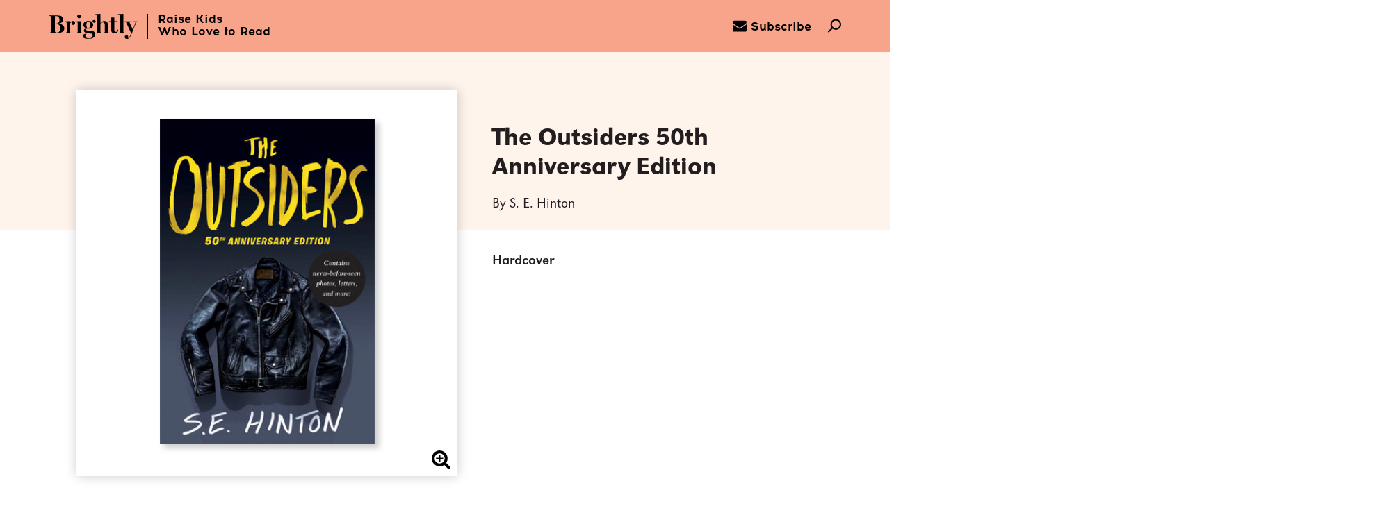

--- FILE ---
content_type: text/html; charset=UTF-8
request_url: https://www.readbrightly.com/books/9780425288290/the-outsiders-50th-anniversary-edition-by-s-e-hinton/
body_size: 23145
content:
<!DOCTYPE html>
<!--[if IE 7]>
<html class="ie ie7" lang="en-US" class="no-js">
<![endif]-->
<!--[if IE 8]>
<html class="ie ie8" lang="en-US" class="no-js">
<![endif]-->
<!--[if !(IE 7) | !(IE 8) ]><!-->
<html lang="en-US" class="no-js">
<!--<![endif]-->
<head>
	<meta charset="UTF-8">
	<meta charset="utf-8" />
	<meta name="viewport" content="width=device-width, initial-scale=1.0, user-scalable=no">
    	<!-- Fav and touch icons -->
	<link rel="shortcut icon" href="https://www.readbrightly.com/wp-content/themes/brightly/favicon.ico?v=1">
	<!-- non-retina iPhone pre iOS 7 -->
    <link rel="apple-touch-icon-precomposed" href="https://www.readbrightly.com/wp-content/themes/brightly/favicon-57.png" sizes="57x57">
    <!-- non-retina iPad pre iOS 7 -->
    <link rel="apple-touch-icon-precomposed" href="https://www.readbrightly.com/wp-content/themes/brightly/favicon-72.png" sizes="72x72">
    <!-- non-retina iPad iOS 7 -->
    <link rel="apple-touch-icon-precomposed" href="https://www.readbrightly.com/wp-content/themes/brightly/favicon-76.png" sizes="76x76">
    <!-- retina iPhone pre iOS 7 -->
    <link rel="apple-touch-icon-precomposed" href="https://www.readbrightly.com/wp-content/themes/brightly/favicon-114.png" sizes="114x114">
    <!-- retina iPhone iOS 7 -->
    <link rel="apple-touch-icon-precomposed" href="https://www.readbrightly.com/wp-content/themes/brightly/favicon-120.png" sizes="120x120">
    <!-- retina iPad pre iOS 7 -->
    <link rel="apple-touch-icon-precomposed" href="https://www.readbrightly.com/wp-content/themes/brightly/favicon-144.png" sizes="144x144">
    <!-- retina iPad iOS 7 -->
    <link rel="apple-touch-icon-precomposed" href="https://www.readbrightly.com/wp-content/themes/brightly/favicon-152.png" sizes="152x152">

    <!-- IE 10 Metro tile icon -->
    <meta name="msapplication-TileColor" content="#FFFFFF">
    <meta name="msapplication-TileImage" content="https://www.readbrightly.com/wp-content/themes/brightly/favicon-144.png">

	<!--Facebook Link Ownership markup-->
	<meta property="fb:pages" content="678235812265263" />

	<!--for pinterest verification-->
	<meta name="p:domain_verify" content="9b289967b6cf0a6e17dae6013e4693e3"/>

	<!--for google plus verification-->
	<link rel="publisher" href="https://plus.google.com/101354154985053748174/" />

    <link rel="canonical" href="https://www.readbrightly.com/books/9780425288290/the-outsiders-50th-anniversary-edition-by-s-e-hinton/" />

	<!--for google webmaster verification-->
	<meta name="google-site-verification" content="mCGP2Hf30Lo_Bgu0FzKN9Lncd5_WSsVmyzE3zppK14A" />
	<meta name="google-site-verification" content="VjWlVpRcZeeo6rA9nS3PwXj2b5HGZ38ShTRS3rn9fqw" />

	<meta name='robots' content='max-image-preview:large' />
<script type="text/javascript">
/* <![CDATA[ */
window._wpemojiSettings = {"baseUrl":"https:\/\/s.w.org\/images\/core\/emoji\/15.0.3\/72x72\/","ext":".png","svgUrl":"https:\/\/s.w.org\/images\/core\/emoji\/15.0.3\/svg\/","svgExt":".svg","source":{"concatemoji":"https:\/\/www.readbrightly.com\/wp-includes\/js\/wp-emoji-release.min.js?ver=6.6.1"}};
/*! This file is auto-generated */
!function(i,n){var o,s,e;function c(e){try{var t={supportTests:e,timestamp:(new Date).valueOf()};sessionStorage.setItem(o,JSON.stringify(t))}catch(e){}}function p(e,t,n){e.clearRect(0,0,e.canvas.width,e.canvas.height),e.fillText(t,0,0);var t=new Uint32Array(e.getImageData(0,0,e.canvas.width,e.canvas.height).data),r=(e.clearRect(0,0,e.canvas.width,e.canvas.height),e.fillText(n,0,0),new Uint32Array(e.getImageData(0,0,e.canvas.width,e.canvas.height).data));return t.every(function(e,t){return e===r[t]})}function u(e,t,n){switch(t){case"flag":return n(e,"\ud83c\udff3\ufe0f\u200d\u26a7\ufe0f","\ud83c\udff3\ufe0f\u200b\u26a7\ufe0f")?!1:!n(e,"\ud83c\uddfa\ud83c\uddf3","\ud83c\uddfa\u200b\ud83c\uddf3")&&!n(e,"\ud83c\udff4\udb40\udc67\udb40\udc62\udb40\udc65\udb40\udc6e\udb40\udc67\udb40\udc7f","\ud83c\udff4\u200b\udb40\udc67\u200b\udb40\udc62\u200b\udb40\udc65\u200b\udb40\udc6e\u200b\udb40\udc67\u200b\udb40\udc7f");case"emoji":return!n(e,"\ud83d\udc26\u200d\u2b1b","\ud83d\udc26\u200b\u2b1b")}return!1}function f(e,t,n){var r="undefined"!=typeof WorkerGlobalScope&&self instanceof WorkerGlobalScope?new OffscreenCanvas(300,150):i.createElement("canvas"),a=r.getContext("2d",{willReadFrequently:!0}),o=(a.textBaseline="top",a.font="600 32px Arial",{});return e.forEach(function(e){o[e]=t(a,e,n)}),o}function t(e){var t=i.createElement("script");t.src=e,t.defer=!0,i.head.appendChild(t)}"undefined"!=typeof Promise&&(o="wpEmojiSettingsSupports",s=["flag","emoji"],n.supports={everything:!0,everythingExceptFlag:!0},e=new Promise(function(e){i.addEventListener("DOMContentLoaded",e,{once:!0})}),new Promise(function(t){var n=function(){try{var e=JSON.parse(sessionStorage.getItem(o));if("object"==typeof e&&"number"==typeof e.timestamp&&(new Date).valueOf()<e.timestamp+604800&&"object"==typeof e.supportTests)return e.supportTests}catch(e){}return null}();if(!n){if("undefined"!=typeof Worker&&"undefined"!=typeof OffscreenCanvas&&"undefined"!=typeof URL&&URL.createObjectURL&&"undefined"!=typeof Blob)try{var e="postMessage("+f.toString()+"("+[JSON.stringify(s),u.toString(),p.toString()].join(",")+"));",r=new Blob([e],{type:"text/javascript"}),a=new Worker(URL.createObjectURL(r),{name:"wpTestEmojiSupports"});return void(a.onmessage=function(e){c(n=e.data),a.terminate(),t(n)})}catch(e){}c(n=f(s,u,p))}t(n)}).then(function(e){for(var t in e)n.supports[t]=e[t],n.supports.everything=n.supports.everything&&n.supports[t],"flag"!==t&&(n.supports.everythingExceptFlag=n.supports.everythingExceptFlag&&n.supports[t]);n.supports.everythingExceptFlag=n.supports.everythingExceptFlag&&!n.supports.flag,n.DOMReady=!1,n.readyCallback=function(){n.DOMReady=!0}}).then(function(){return e}).then(function(){var e;n.supports.everything||(n.readyCallback(),(e=n.source||{}).concatemoji?t(e.concatemoji):e.wpemoji&&e.twemoji&&(t(e.twemoji),t(e.wpemoji)))}))}((window,document),window._wpemojiSettings);
/* ]]> */
</script>
<style id='wp-emoji-styles-inline-css' type='text/css'>

	img.wp-smiley, img.emoji {
		display: inline !important;
		border: none !important;
		box-shadow: none !important;
		height: 1em !important;
		width: 1em !important;
		margin: 0 0.07em !important;
		vertical-align: -0.1em !important;
		background: none !important;
		padding: 0 !important;
	}
</style>
<style id='co-authors-plus-coauthors-style-inline-css' type='text/css'>
.wp-block-co-authors-plus-coauthors.is-layout-flow [class*=wp-block-co-authors-plus]{display:inline}

</style>
<style id='co-authors-plus-avatar-style-inline-css' type='text/css'>
.wp-block-co-authors-plus-avatar :where(img){height:auto;max-width:100%;vertical-align:bottom}.wp-block-co-authors-plus-coauthors.is-layout-flow .wp-block-co-authors-plus-avatar :where(img){vertical-align:middle}.wp-block-co-authors-plus-avatar:is(.alignleft,.alignright){display:table}.wp-block-co-authors-plus-avatar.aligncenter{display:table;margin-inline:auto}

</style>
<style id='co-authors-plus-image-style-inline-css' type='text/css'>
.wp-block-co-authors-plus-image{margin-bottom:0}.wp-block-co-authors-plus-image :where(img){height:auto;max-width:100%;vertical-align:bottom}.wp-block-co-authors-plus-coauthors.is-layout-flow .wp-block-co-authors-plus-image :where(img){vertical-align:middle}.wp-block-co-authors-plus-image:is(.alignfull,.alignwide) :where(img){width:100%}.wp-block-co-authors-plus-image:is(.alignleft,.alignright){display:table}.wp-block-co-authors-plus-image.aligncenter{display:table;margin-inline:auto}

</style>
<link rel='stylesheet' id='rb-css' href='https://www.readbrightly.com/wp-content/themes/brightly/assets/css/brightly.min.css?ver=cb20260128031404' type='text/css' media='screen, print' />
<link rel='stylesheet' id='book_style-css' href='https://www.readbrightly.com/wp-content/themes/brightly/assets/css/book.min.css?ver=cb20260128031404' type='text/css' media='all' />
<script type="text/javascript" src="https://www.readbrightly.com/wp-includes/js/jquery/jquery.min.js?ver=3.7.1" id="jquery-core-js"></script>
<script type="text/javascript" src="https://www.readbrightly.com/wp-includes/js/jquery/jquery-migrate.min.js?ver=3.4.1" id="jquery-migrate-js"></script>
<script type="text/javascript" src="https://www.readbrightly.com/wp-content/themes/_krnl/js/krnl/bootstrap.js?ver=0.1" id="krnl_bootstrap-js"></script>
<script type="text/javascript" src="https://www.readbrightly.com/wp-content/themes/brightly/assets/js/book.js?ver=cb20260128031404" id="book_script-js"></script>
<link rel="https://api.w.org/" href="https://www.readbrightly.com/wp-json/" /><link rel="EditURI" type="application/rsd+xml" title="RSD" href="https://www.readbrightly.com/xmlrpc.php?rsd" />
<link rel="alternate" title="oEmbed (JSON)" type="application/json+oembed" href="https://www.readbrightly.com/wp-json/oembed/1.0/embed?url=https%3A%2F%2Fwww.readbrightly.com%2Fbooks%2F9780425288290%2Fthe-outsiders-50th-anniversary-edition-by-s-e-hinton" />
<link rel="alternate" title="oEmbed (XML)" type="text/xml+oembed" href="https://www.readbrightly.com/wp-json/oembed/1.0/embed?url=https%3A%2F%2Fwww.readbrightly.com%2Fbooks%2F9780425288290%2Fthe-outsiders-50th-anniversary-edition-by-s-e-hinton&#038;format=xml" />
<script type="text/javascript">var ajaxurl = "https://www.readbrightly.com/wp-admin/admin-ajax.php"</script>    
<title>The Outsiders 50th Anniversary Edition by S. E. Hinton: 9780425288290 | Brightly Shop</title>
<meta itemprop="name" content="The Outsiders 50th Anniversary Edition by S. E. Hinton: 9780425288290 | Brightly Shop"/>
<meta property="og:title" content="The Outsiders 50th Anniversary Edition by S. E. Hinton: 9780425288290 | Brightly Shop"/>
<meta name="twitter:title" content="The Outsiders 50th Anniversary Edition by S. E. Hinton: 9780425288290 | Brightly Shop"/>
<meta itemprop="image" content="https://images.penguinrandomhouse.com/cover/9780425288290"/>
<meta property="og:image" content="https://images.penguinrandomhouse.com/cover/9780425288290"/>
<meta name="twitter:image" content="https://images.penguinrandomhouse.com/cover/9780425288290"/>
<meta name="og:image:alt" content="The Outsiders 50th Anniversary Edition by S. E. Hinton"/>
<meta name="description" content="The iconic international bestseller and inspiration for the Tony Award-winning Broadway musical—now in a beautiful 50th anniversary package complete..."/>
<meta itemprop="description" content="The iconic international bestseller and inspiration for the Tony Award-winning Broadway musical&amp;mdash;now in a beautiful 50th anniversary package complete with bonus content!  &amp;ldquo;The Outsiders transformed..."/>
<meta property="og:description" content="The iconic international bestseller and inspiration for the Tony Award-winning Broadway musical—now in a beautiful 50th anniversary package complete with bonus content!  “The Outsiders transformed..."/>
<meta name="twitter:description" content="The iconic international bestseller and inspiration for the Tony Award-winning Broadway musical—now in a beautiful 50th anniversary package complete with bonus content!  “The Outsiders..."/>
<meta name="twitter:card" content="The iconic international bestseller and inspiration for the Tony Award-winning Broadway musical—now in a beautiful 50th anniversary package complete..."/>
<meta itemprop="price" content="21"/>
<meta itemprop="priceCurrency" content="USD"/>
<meta property="og:price:currency" content="USD"/>
<meta property="og:price:amount" content="21"/>
<meta property="og:url" content="https://www.readbrightly.com/books/9780425288290/the-outsiders-50th-anniversary-edition-by-s-e-hinton/"/>
<meta property="og:type" content="product"/>
<meta name="og:availability" content="instock"/>
<meta property="fb:app_id" content="678235812265263"/>
<meta name="twitter:site" content="@ReadBrightly"/>
<meta property="og:locale" content="en_us"/>


	<!-- HTML5 Shim and Respond.js IE8 support of HTML5 elements and media queries -->
	<!-- WARNING: Respond.js doesn't work if you view the page via file:// -->
	<!--[if lt IE 9]>
		<script src="https://oss.maxcdn.com/libs/html5shiv/3.7.0/html5shiv.js"></script>
		<script src="https://oss.maxcdn.com/libs/respond.js/1.4.2/respond.min.js"></script>
	<![endif]-->

	<!--[if gte IE 9]>
	<style type="text/css">
		.gradient { filter: none; }
	</style>
	<![endif]-->
	<script>
        var View = View || {}; 
        View.site_root = 'https://www.readbrightly.com/wp-content/themes/brightly';
        var country_code = "US";
    </script>
</head>
<body class="wp_router_page-template-default single single-wp_router_page postid-18591 storefront productdetail">
<a id="skip_to_main" href="#sf_main">Skip to Main Content (Press Enter)</a>
<header class="site-header">
    	<nav class="primary container">
		<div class="nav-left">
			<a href="#0" class="nav-left__menu nav-icon icon-hamburger" data-menu="main"><!-- Generated by IcoMoon.io -->
<svg version="1.1" xmlns="http://www.w3.org/2000/svg" width="48" height="32" viewBox="0 0 48 32">
<title>uniE610</title>
<path d="M2.286 4.571h43.429c1.264 0 2.286-1.024 2.286-2.286s-1.022-2.286-2.286-2.286h-43.429c-1.262 0-2.286 1.024-2.286 2.286s1.024 2.286 2.286 2.286zM45.714 13.714h-43.429c-1.262 0-2.286 1.024-2.286 2.286s1.024 2.286 2.286 2.286h43.429c1.264 0 2.286-1.024 2.286-2.286s-1.022-2.286-2.286-2.286zM45.714 27.429h-43.429c-1.262 0-2.286 1.022-2.286 2.286s1.024 2.286 2.286 2.286h43.429c1.264 0 2.286-1.022 2.286-2.286s-1.022-2.286-2.286-2.286z"></path>
</svg>
</a></a>

			<a href="#" title="Brightly" alt="Brightly" class="nav-left__masthead" aria-label="Home">
				<span class="logo"><!-- Generated by IcoMoon.io -->
<svg version="1.1" xmlns="http://www.w3.org/2000/svg" width="114" height="32" viewBox="0 0 114 32">
<title>uniE60B</title>
<path d="M108.901 9.633v0c0 0.084 0.084 0.251 0.168 0.251h0.168c0.838 0.168 2.178 0.335 2.178 1.005 0 0.251-0.084 0.586-0.251 1.089-0.921 2.597-2.262 5.948-3.099 7.958-0.084-0.251-0.251-0.503-0.419-0.838-1.173-2.513-3.183-6.785-3.602-7.958-0.168-0.335-0.251-0.586-0.251-0.67 0-0.168 0.168-0.503 1.592-0.503h0.084c0.168 0 0.251-0.168 0.251-0.251v0c0-0.168-0.168-0.251-0.251-0.251h-7.707c-0.168 0-0.251 0.084-0.251 0.251v0c0 0.168 0.084 0.251 0.251 0.251l0.251 0.084c0.754 0.168 1.34 0.503 1.759 1.424 0.419 0.838 1.089 2.346 1.927 4.105 1.424 3.099 3.267 7.037 4.356 9.466-0.168 0.503-0.754 2.010-1.675 3.518-0.838 1.424-1.759 2.346-2.513 2.597 0-0.084 0.084-0.251 0.084-0.419 0.084-0.503 0.168-1.173 0.168-1.424 0-0.67-0.251-1.257-0.754-1.592-0.419-0.251-0.921-0.419-1.424-0.419-1.34 0-2.262 1.173-2.262 2.262s0.586 1.675 1.005 2.010c0.503 0.335 1.173 0.586 1.759 0.586 1.257 0 2.262-0.419 3.183-1.424 1.005-1.005 2.010-2.764 3.099-5.529 0.251-0.586 0.503-1.257 0.838-2.094 1.424-3.686 3.686-9.298 4.524-11.393 0.503-1.173 1.089-1.508 1.927-1.675h0.168c0.084 0 0.168-0.084 0.168-0.251v0c0-0.168-0.084-0.251-0.251-0.251h-5.11c0-0.084-0.084 0-0.084 0.084zM56.796 9.466c0.168 1.34 0.754 1.927 1.843 1.927 1.005 0 1.675-0.754 1.675-1.843s-0.921-1.759-1.759-1.759c-1.508 0-2.429 0.754-3.351 2.010-0.084 0-0.168-0.084-0.335-0.084-0.754-0.251-2.178-0.754-3.937-0.754-1.675 0-3.267 0.419-4.44 1.257-1.34 0.921-2.010 2.262-2.010 3.77 0 2.010 1.34 3.602 3.853 4.524-1.257 0.419-3.099 1.005-3.099 2.848 0 1.34 1.089 2.429 3.267 3.099 0.335 0.084 1.089 0.251 1.675 0.335 1.089 0.084 4.272 0.251 4.775 0.419 1.424 0.503 1.592 1.675 1.592 2.178 0 2.429-1.843 4.021-4.775 4.021-3.518 0-4.775-1.675-4.775-3.351 0-1.005 0.335-1.759 1.34-2.346 0.168-0.084 0.168-0.251 0.084-0.419v0c-0.084-0.084-0.168-0.084-0.251-0.084-2.513 0.419-4.524 1.424-4.524 2.932 0 1.34 0.586 2.094 1.759 2.764 1.257 0.754 3.183 1.089 5.78 1.089 2.848 0 5.026-0.586 6.534-1.675 1.34-1.005 2.094-2.429 2.094-4.105 0-1.759-0.838-2.848-1.508-3.435-0.838-0.754-1.927-1.173-3.016-1.257l-3.937-0.168c-0.168 0-0.335 0-0.503 0-1.759-0.084-2.848-0.168-2.848-1.257 0-0.503 0.419-0.838 0.838-1.089h2.262c3.016 0 6.115-1.759 6.115-4.775 0-1.508-0.586-2.848-1.759-3.853v-0.084c0.168-0.335 0.586-0.754 1.34-0.838zM52.524 17.173c-0.419 0.838-1.005 1.257-1.759 1.257-2.010 0-2.262-3.099-2.262-4.44 0-2.848 0.754-4.356 2.178-4.356 0.838 0 1.424 0.419 1.843 1.34 0.419 1.005 0.503 2.178 0.503 3.099 0.084 1.34-0.084 2.429-0.503 3.099zM17.508 13.99c-1.257-0.838-3.016-1.34-4.775-1.508v-0.084c1.843-0.335 3.267-0.921 4.272-1.675 1.257-0.921 1.843-2.262 1.843-3.853 0-3.099-2.681-4.859-7.288-4.859h-11.225c-0.168 0-0.251 0.084-0.251 0.251v0c0 0.168 0.084 0.251 0.251 0.251h0.084c0.503 0 1.508 0.168 2.094 0.419 0.67 0.251 0.921 0.754 0.921 1.508v17.759c0 0.754-0.251 1.257-0.921 1.508-0.419 0.168-1.592 0.335-2.178 0.335h-0.084c-0.168 0-0.251 0.084-0.251 0.251v0c0 0.168 0.084 0.251 0.251 0.251h11.141c2.429 0 4.524-0.503 6.031-1.34 1.759-1.089 2.681-2.681 2.681-4.691 0-1.843-0.921-3.435-2.597-4.524zM8.042 2.764c0.586 0 1.508 0 1.927 0 1.089 0 2.010 0.419 2.764 1.257s1.173 2.010 1.173 3.435c0 4.44-3.267 4.942-4.607 4.942h-1.257v-9.633zM13.99 22.115c-0.754 1.257-1.843 1.843-3.267 1.843s-2.178-0.335-2.513-1.173c-0.084-0.251-0.084-0.419-0.084-0.67v-9.047c0.503 0 1.508-0.084 1.927-0.084 1.508 0 2.764 0.503 3.686 1.508 0.838 0.921 1.257 2.178 1.257 3.602 0 1.508-0.335 2.932-1.005 4.021zM31.497 9.047c-1.508 0-2.932 0.838-4.272 2.429v-1.927c0-0.084 0-0.168-0.084-0.251v0c-0.084-0.084-0.168-0.084-0.251-0.084l-5.948 0.335c-0.168 0-0.251 0.084-0.251 0.251v0c0 0.168 0.084 0.251 0.251 0.251h0.084c0.67 0 1.089 0.168 1.424 0.419 0.419 0.335 0.754 1.005 0.754 1.592v10.555c0 0.754-0.251 1.173-0.754 1.34-0.419 0.168-0.67 0.168-1.173 0.251h-0.084c-0.168 0-0.251 0.084-0.251 0.251v0c0 0.168 0.084 0.251 0.251 0.251h8.796c0.168 0 0.251-0.084 0.251-0.251v0c0-0.168-0.084-0.251-0.251-0.251 0 0-0.084 0-0.084 0-0.586 0-1.424-0.084-1.927-0.251-0.503-0.251-0.754-0.67-0.754-1.34v-10.136c0.419-0.67 1.508-1.759 2.764-1.927 0 0.084 0 0.084-0.084 0.168-0.168 0.419-0.335 0.921-0.335 1.424 0 1.257 0.838 2.010 2.178 2.010 1.257 0 2.262-1.089 2.262-2.513 0-1.508-1.005-2.597-2.513-2.597zM39.12 5.613c1.424 0 2.513-1.089 2.513-2.513 0-1.34-1.089-2.429-2.513-2.429s-2.513 1.089-2.513 2.513c0 1.34 1.173 2.429 2.513 2.429zM43.476 24.126c-0.419 0-0.921-0.084-1.34-0.251-0.503-0.251-0.754-0.67-0.754-1.34v-12.984c0-0.084 0-0.168-0.084-0.251v0c0 0-0.084-0.084-0.251-0.084l-6.199 0.335c-0.168 0-0.251 0.084-0.251 0.251v0c0 0.168 0.084 0.251 0.251 0.251h0.084c0.67 0 1.34 0.168 1.675 0.419 0.503 0.335 0.754 0.921 0.754 1.592v10.555c0 0.419-0.084 1.089-0.754 1.34-0.419 0.168-0.67 0.168-1.257 0.251v0c-0.168 0-0.251 0.084-0.251 0.251v0c0 0.168 0.084 0.251 0.251 0.251h8.209c0.168 0 0.251-0.084 0.251-0.251v0c0-0.168-0.084-0.251-0.251-0.251 0-0.084 0-0.084-0.084-0.084zM76.817 23.874c-0.503-0.251-0.67-0.586-0.67-1.34v-8.209c0-3.435-1.675-5.277-4.607-5.277-2.597 0-3.853 1.257-4.942 2.429-0.084 0.084-0.084 0.084-0.168 0.168v-11.309c0-0.084 0-0.168-0.084-0.251v0c-0.084-0.084-0.168-0.084-0.251-0.084l-6.534 0.335c-0.168 0-0.251 0.084-0.251 0.251v0c0.084 0.168 0.168 0.251 0.335 0.251h0.168c0.586 0 1.592 0.168 1.927 0.419 0.419 0.335 0.754 0.921 0.754 1.675v19.686c0 0.67-0.251 1.089-0.754 1.257-0.419 0.084-0.586 0.168-1.173 0.251h-0.084c-0.168 0-0.251 0.084-0.251 0.251v0c0 0.168 0.084 0.251 0.251 0.251h7.874c0.168 0 0.251-0.084 0.251-0.251v0c0-0.168-0.084-0.251-0.251-0.251h-0.084c-0.503 0-0.754-0.084-1.173-0.251s-0.586-0.67-0.586-1.34v-9.969c0.335-0.67 1.424-1.759 3.351-1.759 1.089 0 2.262 0.838 2.262 3.099v8.544c0 0.754-0.168 1.173-0.586 1.34-0.335 0.084-0.503 0.168-1.089 0.168h-0.084c-0.168 0-0.251 0.084-0.251 0.251v0c0 0.168 0.084 0.251 0.251 0.251h7.874c0.168 0 0.251-0.084 0.251-0.251v0c0-0.168-0.084-0.251-0.251-0.251h-0.084c-0.67 0.084-0.921 0.084-1.34-0.084zM88.544 20.44c-0.084 0.586-0.251 1.173-0.586 1.675-0.419 0.586-0.921 0.921-1.508 0.921-1.424 0-2.094-0.921-2.094-2.848v-9.969h3.937c0.251 0 0.419-0.168 0.419-0.419v0c0-0.251-0.168-0.419-0.419-0.419h-3.937v-4.44c0-0.168-0.168-0.335-0.335-0.335h-3.267c-0.168 0-0.335 0.168-0.335 0.335v2.932c0 0.838-0.67 1.508-1.508 1.508h-1.173c-0.251 0-0.419 0.168-0.419 0.419v0c0 0.251 0.168 0.419 0.419 0.419h2.597v10.052c0 1.508 0.335 2.681 1.089 3.435 0.754 0.838 1.843 1.257 3.267 1.257 3.099 0 4.44-2.429 4.607-4.607v0c0-0.168-0.168-0.335-0.335-0.335v0c-0.251 0-0.419 0.168-0.419 0.419v0zM91.058 23.958c-0.419 0.084-0.586 0.168-1.173 0.168h-0.084c-0.168 0-0.251 0.084-0.251 0.251v0c0 0.168 0.084 0.251 0.251 0.251h8.126c0.168 0 0.251-0.084 0.251-0.251v0c0-0.168-0.084-0.251-0.251-0.251h-0.084c-0.586 0-0.67-0.084-1.173-0.251-0.503-0.251-0.754-0.67-0.754-1.424v-22.115c0-0.084 0-0.168-0.084-0.251v0c-0.084-0.084-0.168-0.084-0.335-0.084l-6.534 0.335c-0.168 0-0.251 0.084-0.251 0.251v0c0 0.168 0.084 0.251 0.251 0.251h0.084c0.67 0 1.675 0.168 2.010 0.419 0.503 0.335 0.754 1.005 0.838 1.675v19.686c0 0.67-0.251 1.089-0.838 1.34z"></path>
</svg>
</span>
				<span class="tagline">Raise Kids<br>Who Love to Read</span>
			</a>
		</div>

		<div class="nav-right">
			<a href="/subscribe/" class="nav-right__icon nav-icon icon-mail" aria-label="subscribe to our email"><!-- Generated by IcoMoon.io -->
<svg version="1.1" xmlns="http://www.w3.org/2000/svg" width="28" height="28" viewBox="0 0 28 28">
<title>envelope</title>
<path d="M28 11.094v12.406c0 1.375-1.125 2.5-2.5 2.5h-23c-1.375 0-2.5-1.125-2.5-2.5v-12.406c0.469 0.516 1 0.969 1.578 1.359 2.594 1.766 5.219 3.531 7.766 5.391 1.313 0.969 2.938 2.156 4.641 2.156h0.031c1.703 0 3.328-1.188 4.641-2.156 2.547-1.844 5.172-3.625 7.781-5.391 0.562-0.391 1.094-0.844 1.563-1.359zM28 6.5c0 1.75-1.297 3.328-2.672 4.281-2.438 1.687-4.891 3.375-7.313 5.078-1.016 0.703-2.734 2.141-4 2.141h-0.031c-1.266 0-2.984-1.437-4-2.141-2.422-1.703-4.875-3.391-7.297-5.078-1.109-0.75-2.688-2.516-2.688-3.938 0-1.531 0.828-2.844 2.5-2.844h23c1.359 0 2.5 1.125 2.5 2.5z"></path>
</svg>
<span>Subscribe</span></a>
			<a href="#" class="nav-right__icon nav-icon icon-search" aria-label="search"><!-- Generated by IcoMoon.io -->
<svg version="1.1" xmlns="http://www.w3.org/2000/svg" width="32" height="32" viewBox="0 0 32 32">
<title>uniE603</title>
<path d="M28.222 3.797c-2.449-2.449-5.705-3.797-9.167-3.797-3.464 0-6.72 1.348-9.169 3.797-4.624 4.625-5.003 11.899-1.167 16.975l-8.199 8.201c-0.693 0.693-0.693 1.814 0 2.508 0.346 0.346 0.8 0.52 1.254 0.52s0.908-0.174 1.254-0.52l8.196-8.196c2.244 1.71 4.962 2.648 7.832 2.648 3.464 0 6.72-1.35 9.167-3.799 5.055-5.055 5.055-13.28 0-18.337zM25.715 19.626c-1.779 1.779-4.145 2.76-6.66 2.76s-4.881-0.979-6.66-2.76c-3.671-3.671-3.671-9.648 0-13.321 1.777-1.779 4.143-2.758 6.66-2.758 2.515 0 4.881 0.979 6.66 2.758 3.671 3.673 3.671 9.65 0 13.321z"></path>
</svg>
</a>
		</div>
	</nav>

    <nav class="subnav">
        <div class="container">
                            <a
                    href="/ages-stages/baby-toddler"
                    class="subnav__link baby-toddler"
                    data-menu="baby-toddler"
                    data-age-stage="Baby & Toddler"
                    aria-label="Baby & Toddler (0-2)"
                    accs-click="true"
                >
                    <span class="underline"></span><span class="copy">Baby & Toddler (0-2)</span><span class="link_bg"></span>
                </a>
                            <a
                    href="/ages-stages/pre-k"
                    class="subnav__link pre-k"
                    data-menu="pre-k"
                    data-age-stage="Pre-K"
                    aria-label="Pre-K (3–5)"
                    accs-click="true"
                >
                    <span class="underline"></span><span class="copy">Pre-K (3–5)</span><span class="link_bg"></span>
                </a>
                            <a
                    href="/ages-stages/growing-reader"
                    class="subnav__link growing-reader"
                    data-menu="growing-reader"
                    data-age-stage="Growing Reader"
                    aria-label="Growing Reader (6–8)"
                    accs-click="true"
                >
                    <span class="underline"></span><span class="copy">Growing Reader (6–8)</span><span class="link_bg"></span>
                </a>
                            <a
                    href="/ages-stages/tween"
                    class="subnav__link tween"
                    data-menu="tween"
                    data-age-stage="Tween"
                    aria-label="Tween (9–12)"
                    accs-click="true"
                >
                    <span class="underline"></span><span class="copy">Tween (9–12)</span><span class="link_bg"></span>
                </a>
                            <a
                    href="/ages-stages/teen"
                    class="subnav__link teen"
                    data-menu="teen"
                    data-age-stage="Teen"
                    aria-label="Teen (13+)"
                    accs-click="true"
                >
                    <span class="underline"></span><span class="copy">Teen (13+)</span><span class="link_bg"></span>
                </a>
                    </div>
    </nav>

    <div class="overlay"></div>
    <nav class="secondary">
        <div class="container">
            <div class="menu main-menu">
                <a href="#0" class="icon-cross close-btn"><!-- Generated by IcoMoon.io -->
<svg version="1.1" xmlns="http://www.w3.org/2000/svg" width="32" height="32" viewBox="0 0 32 32">
<title>cross</title>
<path d="M31.708 25.708c-0-0-0-0-0-0l-9.708-9.708 9.708-9.708c0-0 0-0 0-0 0.105-0.105 0.18-0.227 0.229-0.357 0.133-0.356 0.057-0.771-0.229-1.057l-4.586-4.586c-0.286-0.286-0.702-0.361-1.057-0.229-0.13 0.048-0.252 0.124-0.357 0.228 0 0-0 0-0 0l-9.708 9.708-9.708-9.708c-0-0-0-0-0-0-0.105-0.104-0.227-0.18-0.357-0.228-0.356-0.133-0.771-0.057-1.057 0.229l-4.586 4.586c-0.286 0.286-0.361 0.702-0.229 1.057 0.049 0.13 0.124 0.252 0.229 0.357 0 0 0 0 0 0l9.708 9.708-9.708 9.708c-0 0-0 0-0 0-0.104 0.105-0.18 0.227-0.229 0.357-0.133 0.355-0.057 0.771 0.229 1.057l4.586 4.586c0.286 0.286 0.702 0.361 1.057 0.229 0.13-0.049 0.252-0.124 0.357-0.229 0-0 0-0 0-0l9.708-9.708 9.708 9.708c0 0 0 0 0 0 0.105 0.105 0.227 0.18 0.357 0.229 0.356 0.133 0.771 0.057 1.057-0.229l4.586-4.586c0.286-0.286 0.362-0.702 0.229-1.057-0.049-0.13-0.124-0.252-0.229-0.357z"></path>
</svg>
</a>
                <section class="search">
                    <div class="hdr fade-slide">Search</div>
                    <form role="search" method="get" class="container fade-slide" id="mobile-search" action="https://www.readbrightly.com/search/">
                        <a href="#0" class="icon-arrow-right submit-btn inactive"><!-- Generated by IcoMoon.io -->
<svg version="1.1" xmlns="http://www.w3.org/2000/svg" width="23" height="28" viewBox="0 0 23 28">
<title>arrow-right</title>
<path d="M23 15c0 0.531-0.203 1.047-0.578 1.422l-10.172 10.172c-0.375 0.359-0.891 0.578-1.422 0.578s-1.031-0.219-1.406-0.578l-1.172-1.172c-0.375-0.375-0.594-0.891-0.594-1.422s0.219-1.047 0.594-1.422l4.578-4.578h-11c-1.125 0-1.828-0.938-1.828-2v-2c0-1.062 0.703-2 1.828-2h11l-4.578-4.594c-0.375-0.359-0.594-0.875-0.594-1.406s0.219-1.047 0.594-1.406l1.172-1.172c0.375-0.375 0.875-0.594 1.406-0.594s1.047 0.219 1.422 0.594l10.172 10.172c0.375 0.359 0.578 0.875 0.578 1.406z"></path>
</svg>
</a>
                        <input type="search" name="s" id="s" placeholder="Search by title or topic" />
                        <input type="submit" value="Search" />
                    </form>
                </section>
                <section class="ages-stages">
                    <div class="hdr fade-slide">Discover</div>
                                            <a
                            href="#0"
                            class="main-menu__as-link baby-toddler fade-slide"
                            data-menu="baby-toddler"
                            data-age-stage="Baby & Toddler"
                        >
                            <span>Baby & Toddler (0-2)</span>
                        </a>
                                            <a
                            href="#0"
                            class="main-menu__as-link pre-k fade-slide"
                            data-menu="pre-k"
                            data-age-stage="Pre-K"
                        >
                            <span>Pre-K (3–5)</span>
                        </a>
                                            <a
                            href="#0"
                            class="main-menu__as-link growing-reader fade-slide"
                            data-menu="growing-reader"
                            data-age-stage="Growing Reader"
                        >
                            <span>Growing Reader (6–8)</span>
                        </a>
                                            <a
                            href="#0"
                            class="main-menu__as-link tween fade-slide"
                            data-menu="tween"
                            data-age-stage="Tween"
                        >
                            <span>Tween (9–12)</span>
                        </a>
                                            <a
                            href="#0"
                            class="main-menu__as-link teen fade-slide"
                            data-menu="teen"
                            data-age-stage="Teen"
                        >
                            <span>Teen (13+)</span>
                        </a>
                                    </section>

                <section class="featured_post">
                    <div class="hdr fade-slide">Editor's Pick</div>
                    <a href="/kids-activity-books" class="main-menu__featured-post-link" data-title="Activity Books To Keep Your Kids Occupied This Winter">
						<span class="fade-slide"><p>Activity books to keep your kids occupied this winter.</p>
</span>
                        <img src="" class="fade-slide mobile-only lazy" data-src="https://assets.readbrightly.com/wp-content/uploads/2020/01/winter-activity-books-feat-596x426.jpg" alt=""/>
                    </a>
                </section>

                <section class="newsletter">
                    <div class="hdr fade-slide">Stay Connected</div>
                    <span class="fade-slide"><p>Get reading picks, tips, and activities in your inbox.</p>
</span>
                    <form action="" name="mobile_nav_subscribe" method="POST" class="fade-slide" novalidate>

                        <input type="hidden" name="acqcode" value="BRIGHTLY_MOBILE-HAMBURGER-MENU_STATIC_ONGOING">
                        <input type="hidden" name="cmp_sub_15148" value="submitted">
                        <input type="hidden" name="brightly_newsletter_nonce" value="f6ddb5a632">

                        <a href="#0" class="icon-arrow-right submit-btn inactive"><!-- Generated by IcoMoon.io -->
<svg version="1.1" xmlns="http://www.w3.org/2000/svg" width="23" height="28" viewBox="0 0 23 28">
<title>arrow-right</title>
<path d="M23 15c0 0.531-0.203 1.047-0.578 1.422l-10.172 10.172c-0.375 0.359-0.891 0.578-1.422 0.578s-1.031-0.219-1.406-0.578l-1.172-1.172c-0.375-0.375-0.594-0.891-0.594-1.422s0.219-1.047 0.594-1.422l4.578-4.578h-11c-1.125 0-1.828-0.938-1.828-2v-2c0-1.062 0.703-2 1.828-2h11l-4.578-4.594c-0.375-0.359-0.594-0.875-0.594-1.406s0.219-1.047 0.594-1.406l1.172-1.172c0.375-0.375 0.875-0.594 1.406-0.594s1.047 0.219 1.422 0.594l10.172 10.172c0.375 0.359 0.578 0.875 0.578 1.406z"></path>
</svg>
</a>
                        <input type="email" name="email" placeholder="yourname@email.com"/>
                        <input type="submit" value="" class="button" name="cmp_">
                        <p class="legal">By submitting my email, I acknowledge that I have read and agree to Penguin Random House's <a href="https://www.penguinrandomhouse.com/privacy/" target="_blank">Privacy Policy</a> and <a href="https://www.penguinrandomhouse.com/terms/" target="_blank">Terms of Use</a> and understand that Penguin Random House collects <a href="https://www.penguinrandomhouse.com/privacy/#what-information-we-collect-about-you" target="_blank">certain categories of personal information</a> for the <a href="https://www.penguinrandomhouse.com/privacy/#how-we-use-your-information" target="_blank">purposes listed</a> in that policy, <a href="https://www.penguinrandomhouse.com/privacy/#disclosure-sale-and-sharing-of-personal-information" target="_blank">discloses, sells, or shares certain personal information</a> and <a href="https://www.penguinrandomhouse.com/privacy/#retention-of-personal-information" target="_blank">retains personal information</a> in accordance with the <a href="https://www.penguinrandomhouse.com/privacy/" target="_blank">policy</a>. You can <a href="https://www.penguinrandomhouse.com/privacy/right-to-opt-out-of-sale-form/" target="_blank">opt-out</a> of the sale or sharing of personal information anytime.</p>
                    </form>
                </section>

                <section class="about">
                    <a href="/about-brightly/" class="main-menu__about-link">
                        <div class="hdr fade-slide">About Brightly</div>
                    </a>
                </section>

                <section class="share">
					<span class="fade-slide">
						<a target="_blank" href="https://www.facebook.com/ReadBrightly" data-share="facebook" data-name="Facebook" class="main-menu__social-link"><i class="icon-facebook"><!-- Generated by IcoMoon.io -->
<svg version="1.1" xmlns="http://www.w3.org/2000/svg" width="16" height="28" viewBox="0 0 16 28">
<title>facebook</title>
<path d="M14.984 0.187v4.125h-2.453c-1.922 0-2.281 0.922-2.281 2.25v2.953h4.578l-0.609 4.625h-3.969v11.859h-4.781v-11.859h-3.984v-4.625h3.984v-3.406c0-3.953 2.422-6.109 5.953-6.109 1.687 0 3.141 0.125 3.563 0.187z"></path>
</svg>
</i></a>
						<a target="_blank" href="http://instagram.com/readbrightly" data-name="Instagram" class="main-menu__social-link"><i class="icon-instagram"><!-- Generated by IcoMoon.io -->
<svg version="1.1" xmlns="http://www.w3.org/2000/svg" width="24" height="28" viewBox="0 0 24 28">
<title>instagram</title>
<path d="M16 14c0-2.203-1.797-4-4-4s-4 1.797-4 4 1.797 4 4 4 4-1.797 4-4zM18.156 14c0 3.406-2.75 6.156-6.156 6.156s-6.156-2.75-6.156-6.156 2.75-6.156 6.156-6.156 6.156 2.75 6.156 6.156zM19.844 7.594c0 0.797-0.641 1.437-1.437 1.437s-1.437-0.641-1.437-1.437 0.641-1.437 1.437-1.437 1.437 0.641 1.437 1.437zM12 4.156c-1.75 0-5.5-0.141-7.078 0.484-0.547 0.219-0.953 0.484-1.375 0.906s-0.688 0.828-0.906 1.375c-0.625 1.578-0.484 5.328-0.484 7.078s-0.141 5.5 0.484 7.078c0.219 0.547 0.484 0.953 0.906 1.375s0.828 0.688 1.375 0.906c1.578 0.625 5.328 0.484 7.078 0.484s5.5 0.141 7.078-0.484c0.547-0.219 0.953-0.484 1.375-0.906s0.688-0.828 0.906-1.375c0.625-1.578 0.484-5.328 0.484-7.078s0.141-5.5-0.484-7.078c-0.219-0.547-0.484-0.953-0.906-1.375s-0.828-0.688-1.375-0.906c-1.578-0.625-5.328-0.484-7.078-0.484zM24 14c0 1.656 0.016 3.297-0.078 4.953-0.094 1.922-0.531 3.625-1.937 5.031s-3.109 1.844-5.031 1.937c-1.656 0.094-3.297 0.078-4.953 0.078s-3.297 0.016-4.953-0.078c-1.922-0.094-3.625-0.531-5.031-1.937s-1.844-3.109-1.937-5.031c-0.094-1.656-0.078-3.297-0.078-4.953s-0.016-3.297 0.078-4.953c0.094-1.922 0.531-3.625 1.937-5.031s3.109-1.844 5.031-1.937c1.656-0.094 3.297-0.078 4.953-0.078s3.297-0.016 4.953 0.078c1.922 0.094 3.625 0.531 5.031 1.937s1.844 3.109 1.937 5.031c0.094 1.656 0.078 3.297 0.078 4.953z"></path>
</svg>
</i></a>
						<a target="_blank" href="http://www.pinterest.com/readbrightly/" data-share="pinterest" data-name="Pinterest" class="main-menu__social-link"><i class="icon-pinterest"><!-- Generated by IcoMoon.io -->
<svg version="1.1" xmlns="http://www.w3.org/2000/svg" width="20" height="28" viewBox="0 0 20 28">
<title>pinterest-p</title>
<path d="M0 9.328c0-5.766 5.281-9.328 10.625-9.328 4.906 0 9.375 3.375 9.375 8.547 0 4.859-2.484 10.25-8.016 10.25-1.313 0-2.969-0.656-3.609-1.875-1.188 4.703-1.094 5.406-3.719 9l-0.219 0.078-0.141-0.156c-0.094-0.984-0.234-1.953-0.234-2.938 0-3.187 1.469-7.797 2.188-10.891-0.391-0.797-0.5-1.766-0.5-2.641 0-1.578 1.094-3.578 2.875-3.578 1.313 0 2.016 1 2.016 2.234 0 2.031-1.375 3.938-1.375 5.906 0 1.344 1.109 2.281 2.406 2.281 3.594 0 4.703-5.187 4.703-7.953 0-3.703-2.625-5.719-6.172-5.719-4.125 0-7.313 2.969-7.313 7.156 0 2.016 1.234 3.047 1.234 3.531 0 0.406-0.297 1.844-0.812 1.844-0.078 0-0.187-0.031-0.266-0.047-2.234-0.672-3.047-3.656-3.047-5.703z"></path>
</svg>
</i></a>
						<a target="_blank" href="https://twitter.com/ReadBrightly" data-share="twitter" data-name="Twitter" class="main-menu__social-link"><i class="icon-twitter"><!-- Generated by IcoMoon.io -->
<svg version="1.1" xmlns="http://www.w3.org/2000/svg" viewBox="0 0 512 512">
<title>X.com</title>
<path d="M389.2 48h70.6L305.6 224.2 487 464H345L233.7 318.6 106.5 464H35.8L200.7 275.5 26.8 48H172.4L272.9 180.9 389.2 48zM364.4 421.8h39.1L151.1 88h-42L364.4 421.8z"/></svg>
</svg>
</i></a>
						<a target="_blank" href="https://www.youtube.com/channel/UCvQagFNHMrGgQpYunk4rHXg" data-name="YouTube" class="main-menu__social-link"><i class="icon-youtube"><!-- Generated by IcoMoon.io -->
<svg version="1.1" xmlns="http://www.w3.org/2000/svg" width="28" height="28" viewBox="0 0 28 28">
<title>youtube-play</title>
<path d="M11.109 17.625l7.562-3.906-7.562-3.953v7.859zM14 4.156c5.891 0 9.797 0.281 9.797 0.281 0.547 0.063 1.75 0.063 2.812 1.188 0 0 0.859 0.844 1.109 2.781 0.297 2.266 0.281 4.531 0.281 4.531v2.125s0.016 2.266-0.281 4.531c-0.25 1.922-1.109 2.781-1.109 2.781-1.062 1.109-2.266 1.109-2.812 1.172 0 0-3.906 0.297-9.797 0.297v0c-7.281-0.063-9.516-0.281-9.516-0.281-0.625-0.109-2.031-0.078-3.094-1.188 0 0-0.859-0.859-1.109-2.781-0.297-2.266-0.281-4.531-0.281-4.531v-2.125s-0.016-2.266 0.281-4.531c0.25-1.937 1.109-2.781 1.109-2.781 1.062-1.125 2.266-1.125 2.812-1.188 0 0 3.906-0.281 9.797-0.281v0z"></path>
</svg>
</i></a>
					</span>
                </section>
            </div>

            <div class="menu confirm-menu">
                <i class="icon-logo-b"></i>
                <div class="hdr">You're Signed Up!</div>
                <div class="sub-hdr">Keep an eye out for Brightly, coming to your inbox soon!</div>
            </div>

                            <div class="menu baby-toddler-menu as-menu">
                    <div class="container">
                        <div class="as-menu__title-bar baby-toddler">
                            <a class="icon-arrow-left" data-menu="main"><!-- Generated by IcoMoon.io -->
<svg version="1.1" xmlns="http://www.w3.org/2000/svg" width="25" height="28" viewBox="0 0 25 28">
<title>arrow-left</title>
<path d="M24 14v2c0 1.062-0.703 2-1.828 2h-11l4.578 4.594c0.375 0.359 0.594 0.875 0.594 1.406s-0.219 1.047-0.594 1.406l-1.172 1.188c-0.359 0.359-0.875 0.578-1.406 0.578s-1.047-0.219-1.422-0.578l-10.172-10.187c-0.359-0.359-0.578-0.875-0.578-1.406s0.219-1.047 0.578-1.422l10.172-10.156c0.375-0.375 0.891-0.594 1.422-0.594s1.031 0.219 1.406 0.594l1.172 1.156c0.375 0.375 0.594 0.891 0.594 1.422s-0.219 1.047-0.594 1.422l-4.578 4.578h11c1.125 0 1.828 0.938 1.828 2z"></path>
</svg>
</a>
                            <div class="hdr">Baby & Toddler (0-2)</div>
                        </div>
                                                                                    <section class="as-menu__featured as-menu__featured-posts">
                                    <div class="sub-hdr fade-slide">Popular Articles</div>
                                                                                <a href="/robust-lift-the-flap-books" class="as-menu__featured-posts-link fade-slide" data-age-stage="Baby & Toddler" tabindex="0">
                                                <img class="thumbnail burger-defer" src="" data-mobile="https://assets.readbrightly.com/wp-content/uploads/2015/02/MicrosoftTeams-image-1-240x240.jpg" data-desktop="https://assets.readbrightly.com/wp-content/uploads/2015/02/MicrosoftTeams-image-1-596x426.jpg" alt="Tougher Than Your Toddler: Robust Lift-the-Flap Books" />
                                                <span>Tougher Than Your Toddler: Robust Lift-the-Flap Books</span>
                                            </a>
                                                                                    <a href="/8-baby-shower-books-that-wont-get-returned" class="as-menu__featured-posts-link fade-slide" data-age-stage="Baby & Toddler" tabindex="0">
                                                <img class="thumbnail burger-defer" src="" data-mobile="https://assets.readbrightly.com/wp-content/uploads/2015/02/8-baby-shower-books-feat-240x240.jpg" data-desktop="https://assets.readbrightly.com/wp-content/uploads/2015/02/8-baby-shower-books-feat-596x426.jpg" alt="8 Baby Shower Books That Won’t Get Returned" />
                                                <span>8 Baby Shower Books That Won’t Get Returned</span>
                                            </a>
                                                                                    <a href="/books-for-2-year-olds" class="as-menu__featured-posts-link fade-slide" data-age-stage="Baby & Toddler" tabindex="0">
                                                <img class="thumbnail burger-defer" src="" data-mobile="https://assets.readbrightly.com/wp-content/uploads/2016/07/must-have-books-for-2-year-olds-feature-240x240.jpg" data-desktop="https://assets.readbrightly.com/wp-content/uploads/2016/07/must-have-books-for-2-year-olds-feature-596x426.jpg" alt="14 Must-Have Books for 2-Year-Olds" />
                                                <span>14 Must-Have Books for 2-Year-Olds</span>
                                            </a>
                                                                        </section>
                                                                                                                <section class="as-menu__featured as-menu__featured-tags">
                                    <div class="sub-hdr fade-slide">Popular Topics</div>
                                                                                <a href="/ages-stages/baby-toddler/giftable-books" class="as-menu__featured-tags-link fade-slide" data-age-stage="Baby & Toddler" tabindex="0">
                                              Giftable Books                                            </a>
                                                                                    <a href="/ages-stages/baby-toddler/animals-nature" class="as-menu__featured-tags-link fade-slide" data-age-stage="Baby & Toddler" tabindex="0">
                                              Animals & Nature                                            </a>
                                                                                    <a href="/ages-stages/baby-toddler/early-learning" class="as-menu__featured-tags-link fade-slide" data-age-stage="Baby & Toddler" tabindex="0">
                                              Early Learning                                            </a>
                                                                        </section>
                                                                            <section class="as-menu__cta">
                            <a href="/ages-stages/baby-toddler" data-age-stage="Baby & Toddler" tabindex="0" aria-label="Explore All">
                                <div class="cta-wrapper">
                                    <div class="sub-hdr cta">Explore All</div>
                                    <div class="sub-hdr age"><span>Baby & Toddler</span></div>
                                    <img src="" data-mobile="https://www.readbrightly.com/wp-content/themes/brightly/img/arrow-baby-toddler.gif" data-desktop="https://www.readbrightly.com/wp-content/themes/brightly/img/arrow-baby-toddler.gif" class="cta-arrow burger-defer" alt=""/>
                                </div>
                            </a>
                        </section>
                    </div>
                </div>
                            <div class="menu pre-k-menu as-menu">
                    <div class="container">
                        <div class="as-menu__title-bar pre-k">
                            <a class="icon-arrow-left" data-menu="main"><!-- Generated by IcoMoon.io -->
<svg version="1.1" xmlns="http://www.w3.org/2000/svg" width="25" height="28" viewBox="0 0 25 28">
<title>arrow-left</title>
<path d="M24 14v2c0 1.062-0.703 2-1.828 2h-11l4.578 4.594c0.375 0.359 0.594 0.875 0.594 1.406s-0.219 1.047-0.594 1.406l-1.172 1.188c-0.359 0.359-0.875 0.578-1.406 0.578s-1.047-0.219-1.422-0.578l-10.172-10.187c-0.359-0.359-0.578-0.875-0.578-1.406s0.219-1.047 0.578-1.422l10.172-10.156c0.375-0.375 0.891-0.594 1.422-0.594s1.031 0.219 1.406 0.594l1.172 1.156c0.375 0.375 0.594 0.891 0.594 1.422s-0.219 1.047-0.594 1.422l-4.578 4.578h11c1.125 0 1.828 0.938 1.828 2z"></path>
</svg>
</a>
                            <div class="hdr">Pre-K (3–5)</div>
                        </div>
                                                                                    <section class="as-menu__featured as-menu__featured-posts">
                                    <div class="sub-hdr fade-slide">Popular Articles</div>
                                                                                <a href="/picture-books-2026" class="as-menu__featured-posts-link fade-slide" data-age-stage="Pre-K" tabindex="0">
                                                <img class="thumbnail burger-defer" src="" data-mobile="https://assets.readbrightly.com/wp-content/uploads/2025/11/Picture-Preview-850x607-1-240x240.jpg" data-desktop="https://assets.readbrightly.com/wp-content/uploads/2025/11/Picture-Preview-850x607-1-596x426.jpg" alt="The Most Exciting Picture Books Coming in 2026" />
                                                <span>The Most Exciting Picture Books Coming in 2026</span>
                                            </a>
                                                                                    <a href="/new-picture-books-valentines-day" class="as-menu__featured-posts-link fade-slide" data-age-stage="Pre-K" tabindex="0">
                                                <img class="thumbnail burger-defer" src="" data-mobile="https://assets.readbrightly.com/wp-content/uploads/2025/01/BRI-Vday-PictureBooks-850c607-240x240.jpg" data-desktop="https://assets.readbrightly.com/wp-content/uploads/2025/01/BRI-Vday-PictureBooks-850c607-596x426.jpg" alt="New Picture Books To Share With the Kids You Love This Valentine’s Day" />
                                                <span>New Picture Books To Share With the Kids You Love This Valentine’s Day</span>
                                            </a>
                                                                                    <a href="/the-50-best-books-for-5-and-6-year-olds" class="as-menu__featured-posts-link fade-slide" data-age-stage="Pre-K" tabindex="0">
                                                <img class="thumbnail burger-defer" src="" data-mobile="https://assets.readbrightly.com/wp-content/uploads/2015/07/BRI-50-BestBooks-5to6YO-850x607-1-240x240.jpg" data-desktop="https://assets.readbrightly.com/wp-content/uploads/2015/07/BRI-50-BestBooks-5to6YO-850x607-1-596x426.jpg" alt="The 50 Best Books for 5- and 6-Year-Olds" />
                                                <span>The 50 Best Books for 5- and 6-Year-Olds</span>
                                            </a>
                                                                        </section>
                                                                                                                <section class="as-menu__featured as-menu__featured-tags">
                                    <div class="sub-hdr fade-slide">Popular Topics</div>
                                                                                <a href="/ages-stages/pre-k/giftable-books" class="as-menu__featured-tags-link fade-slide" data-age-stage="Pre-K" tabindex="0">
                                              Giftable Books                                            </a>
                                                                                    <a href="/ages-stages/pre-k/diversity" class="as-menu__featured-tags-link fade-slide" data-age-stage="Pre-K" tabindex="0">
                                              Diverse Books                                            </a>
                                                                                    <a href="/ages-stages/pre-k/activities-diy-games" class="as-menu__featured-tags-link fade-slide" data-age-stage="Pre-K" tabindex="0">
                                              Activities, DIY & Games                                            </a>
                                                                        </section>
                                                                            <section class="as-menu__cta">
                            <a href="/ages-stages/pre-k" data-age-stage="Pre-K" tabindex="0" aria-label="Explore All">
                                <div class="cta-wrapper">
                                    <div class="sub-hdr cta">Explore All</div>
                                    <div class="sub-hdr age"><span>Pre-K</span></div>
                                    <img src="" data-mobile="https://www.readbrightly.com/wp-content/themes/brightly/img/arrow-pre-k.gif" data-desktop="https://www.readbrightly.com/wp-content/themes/brightly/img/arrow-pre-k.gif" class="cta-arrow burger-defer" alt=""/>
                                </div>
                            </a>
                        </section>
                    </div>
                </div>
                            <div class="menu growing-reader-menu as-menu">
                    <div class="container">
                        <div class="as-menu__title-bar growing-reader">
                            <a class="icon-arrow-left" data-menu="main"><!-- Generated by IcoMoon.io -->
<svg version="1.1" xmlns="http://www.w3.org/2000/svg" width="25" height="28" viewBox="0 0 25 28">
<title>arrow-left</title>
<path d="M24 14v2c0 1.062-0.703 2-1.828 2h-11l4.578 4.594c0.375 0.359 0.594 0.875 0.594 1.406s-0.219 1.047-0.594 1.406l-1.172 1.188c-0.359 0.359-0.875 0.578-1.406 0.578s-1.047-0.219-1.422-0.578l-10.172-10.187c-0.359-0.359-0.578-0.875-0.578-1.406s0.219-1.047 0.578-1.422l10.172-10.156c0.375-0.375 0.891-0.594 1.422-0.594s1.031 0.219 1.406 0.594l1.172 1.156c0.375 0.375 0.594 0.891 0.594 1.422s-0.219 1.047-0.594 1.422l-4.578 4.578h11c1.125 0 1.828 0.938 1.828 2z"></path>
</svg>
</a>
                            <div class="hdr">Growing Reader (6–8)</div>
                        </div>
                                                                                    <section class="as-menu__featured as-menu__featured-posts">
                                    <div class="sub-hdr fade-slide">Popular Articles</div>
                                                                                <a href="/middle-grade-chapter-books-2026" class="as-menu__featured-posts-link fade-slide" data-age-stage="Growing Reader" tabindex="0">
                                                <img class="thumbnail burger-defer" src="" data-mobile="https://assets.readbrightly.com/wp-content/uploads/2025/12/MG-CB-Preview-850x607-1-240x240.jpg" data-desktop="https://assets.readbrightly.com/wp-content/uploads/2025/12/MG-CB-Preview-850x607-1-596x426.jpg" alt="The Most-Anticipated Middle Grade and Chapter Books of 2026" />
                                                <span>The Most-Anticipated Middle Grade and Chapter Books of 2026</span>
                                            </a>
                                                                                    <a href="/kids-books-teach-100th-day-school" class="as-menu__featured-posts-link fade-slide" data-age-stage="Growing Reader" tabindex="0">
                                                <img class="thumbnail burger-defer" src="" data-mobile="https://assets.readbrightly.com/wp-content/uploads/2019/01/Celebrate-100th-Day-of-School-850x607-1-240x240.jpg" data-desktop="https://assets.readbrightly.com/wp-content/uploads/2019/01/Celebrate-100th-Day-of-School-850x607-1-596x426.jpg" alt="Children’s Books To Celebrate the 100th Day of School" />
                                                <span>Children’s Books To Celebrate the 100th Day of School</span>
                                            </a>
                                                                                    <a href="/funny-graphic-novels-for-kids" class="as-menu__featured-posts-link fade-slide" data-age-stage="Growing Reader" tabindex="0">
                                                <img class="thumbnail burger-defer" src="" data-mobile="https://assets.readbrightly.com/wp-content/uploads/2021/07/funny-graphic-novels-for-kids-feat-240x240.jpg" data-desktop="https://assets.readbrightly.com/wp-content/uploads/2021/07/funny-graphic-novels-for-kids-feat-596x426.jpg" alt="16 Outrageously Funny Graphic Novels for Reluctant Young Readers" />
                                                <span>16 Outrageously Funny Graphic Novels for Reluctant Young Readers</span>
                                            </a>
                                                                        </section>
                                                                                                                <section class="as-menu__featured as-menu__featured-tags">
                                    <div class="sub-hdr fade-slide">Popular Topics</div>
                                                                                <a href="/ages-stages/growing-reader/giftable-books" class="as-menu__featured-tags-link fade-slide" data-age-stage="Growing Reader" tabindex="0">
                                              Giftable Books                                            </a>
                                                                                    <a href="/ages-stages/growing-reader/early-readers-chapter-books" class="as-menu__featured-tags-link fade-slide" data-age-stage="Growing Reader" tabindex="0">
                                              Early Readers & Chapter Books                                            </a>
                                                                                    <a href="/ages-stages/growing-reader/animals-nature" class="as-menu__featured-tags-link fade-slide" data-age-stage="Growing Reader" tabindex="0">
                                              Animals & Nature                                            </a>
                                                                        </section>
                                                                            <section class="as-menu__cta">
                            <a href="/ages-stages/growing-reader" data-age-stage="Growing Reader" tabindex="0" aria-label="Explore All">
                                <div class="cta-wrapper">
                                    <div class="sub-hdr cta">Explore All</div>
                                    <div class="sub-hdr age"><span>Growing Reader</span></div>
                                    <img src="" data-mobile="https://www.readbrightly.com/wp-content/themes/brightly/img/arrow-growing-reader.gif" data-desktop="https://www.readbrightly.com/wp-content/themes/brightly/img/arrow-growing-reader.gif" class="cta-arrow burger-defer" alt=""/>
                                </div>
                            </a>
                        </section>
                    </div>
                </div>
                            <div class="menu tween-menu as-menu">
                    <div class="container">
                        <div class="as-menu__title-bar tween">
                            <a class="icon-arrow-left" data-menu="main"><!-- Generated by IcoMoon.io -->
<svg version="1.1" xmlns="http://www.w3.org/2000/svg" width="25" height="28" viewBox="0 0 25 28">
<title>arrow-left</title>
<path d="M24 14v2c0 1.062-0.703 2-1.828 2h-11l4.578 4.594c0.375 0.359 0.594 0.875 0.594 1.406s-0.219 1.047-0.594 1.406l-1.172 1.188c-0.359 0.359-0.875 0.578-1.406 0.578s-1.047-0.219-1.422-0.578l-10.172-10.187c-0.359-0.359-0.578-0.875-0.578-1.406s0.219-1.047 0.578-1.422l10.172-10.156c0.375-0.375 0.891-0.594 1.422-0.594s1.031 0.219 1.406 0.594l1.172 1.156c0.375 0.375 0.594 0.891 0.594 1.422s-0.219 1.047-0.594 1.422l-4.578 4.578h11c1.125 0 1.828 0.938 1.828 2z"></path>
</svg>
</a>
                            <div class="hdr">Tween (9–12)</div>
                        </div>
                                                                                    <section class="as-menu__featured as-menu__featured-posts">
                                    <div class="sub-hdr fade-slide">Popular Articles</div>
                                                                                <a href="/middle-grade-chapter-books-2026" class="as-menu__featured-posts-link fade-slide" data-age-stage="Tween" tabindex="0">
                                                <img class="thumbnail burger-defer" src="" data-mobile="https://assets.readbrightly.com/wp-content/uploads/2025/12/MG-CB-Preview-850x607-1-240x240.jpg" data-desktop="https://assets.readbrightly.com/wp-content/uploads/2025/12/MG-CB-Preview-850x607-1-596x426.jpg" alt="The Most-Anticipated Middle Grade and Chapter Books of 2026" />
                                                <span>The Most-Anticipated Middle Grade and Chapter Books of 2026</span>
                                            </a>
                                                                                    <a href="/books-9-12-year-old-boys-love" class="as-menu__featured-posts-link fade-slide" data-age-stage="Tween" tabindex="0">
                                                <img class="thumbnail burger-defer" src="" data-mobile="https://assets.readbrightly.com/wp-content/uploads/2017/06/Books-9-12-YO-Boys-Say-Awesome-850x607-1-240x240.jpg" data-desktop="https://assets.readbrightly.com/wp-content/uploads/2017/06/Books-9-12-YO-Boys-Say-Awesome-850x607-1-596x426.jpg" alt="15 Books That 9- to 12-Year-Old Boys Say Are Awesome" />
                                                <span>15 Books That 9- to 12-Year-Old Boys Say Are Awesome</span>
                                            </a>
                                                                                    <a href="/tween-romance-books" class="as-menu__featured-posts-link fade-slide" data-age-stage="Tween" tabindex="0">
                                                <img class="thumbnail burger-defer" src="" data-mobile="https://assets.readbrightly.com/wp-content/uploads/2024/01/Age-Appropriate-Romance-Tweens-850x607-1-240x240.jpg" data-desktop="https://assets.readbrightly.com/wp-content/uploads/2024/01/Age-Appropriate-Romance-Tweens-850x607-1-596x426.jpg" alt="Age-Appropriate Romance Reads for 10- to 12-Year-Olds" />
                                                <span>Age-Appropriate Romance Reads for 10- to 12-Year-Olds</span>
                                            </a>
                                                                        </section>
                                                                                                                <section class="as-menu__featured as-menu__featured-tags">
                                    <div class="sub-hdr fade-slide">Popular Topics</div>
                                                                                <a href="/ages-stages/tween/action-adventure" class="as-menu__featured-tags-link fade-slide" data-age-stage="Tween" tabindex="0">
                                              Action & Adventure                                            </a>
                                                                                    <a href="/ages-stages/tween/science-fiction-fantasy" class="as-menu__featured-tags-link fade-slide" data-age-stage="Tween" tabindex="0">
                                              Science Fiction & Fantasy                                            </a>
                                                                                    <a href="/ages-stages/tween/giftable-books" class="as-menu__featured-tags-link fade-slide" data-age-stage="Tween" tabindex="0">
                                              Giftable Books                                            </a>
                                                                        </section>
                                                                            <section class="as-menu__cta">
                            <a href="/ages-stages/tween" data-age-stage="Tween" tabindex="0" aria-label="Explore All">
                                <div class="cta-wrapper">
                                    <div class="sub-hdr cta">Explore All</div>
                                    <div class="sub-hdr age"><span>Tween</span></div>
                                    <img src="" data-mobile="https://www.readbrightly.com/wp-content/themes/brightly/img/arrow-tween.gif" data-desktop="https://www.readbrightly.com/wp-content/themes/brightly/img/arrow-tween.gif" class="cta-arrow burger-defer" alt=""/>
                                </div>
                            </a>
                        </section>
                    </div>
                </div>
                            <div class="menu teen-menu as-menu">
                    <div class="container">
                        <div class="as-menu__title-bar teen">
                            <a class="icon-arrow-left" data-menu="main"><!-- Generated by IcoMoon.io -->
<svg version="1.1" xmlns="http://www.w3.org/2000/svg" width="25" height="28" viewBox="0 0 25 28">
<title>arrow-left</title>
<path d="M24 14v2c0 1.062-0.703 2-1.828 2h-11l4.578 4.594c0.375 0.359 0.594 0.875 0.594 1.406s-0.219 1.047-0.594 1.406l-1.172 1.188c-0.359 0.359-0.875 0.578-1.406 0.578s-1.047-0.219-1.422-0.578l-10.172-10.187c-0.359-0.359-0.578-0.875-0.578-1.406s0.219-1.047 0.578-1.422l10.172-10.156c0.375-0.375 0.891-0.594 1.422-0.594s1.031 0.219 1.406 0.594l1.172 1.156c0.375 0.375 0.594 0.891 0.594 1.422s-0.219 1.047-0.594 1.422l-4.578 4.578h11c1.125 0 1.828 0.938 1.828 2z"></path>
</svg>
</a>
                            <div class="hdr">Teen (13+)</div>
                        </div>
                                                                                    <section class="as-menu__featured as-menu__featured-posts">
                                    <div class="sub-hdr fade-slide">Popular Articles</div>
                                                                                <a href="/young-adult-books-2026" class="as-menu__featured-posts-link fade-slide" data-age-stage="Teen" tabindex="0">
                                                <img class="thumbnail burger-defer" src="" data-mobile="https://assets.readbrightly.com/wp-content/uploads/2025/12/YA-Preview-850x607-1-240x240.jpg" data-desktop="https://assets.readbrightly.com/wp-content/uploads/2025/12/YA-Preview-850x607-1-596x426.jpg" alt="The Must-Read New Young Adult Books of 2026" />
                                                <span>The Must-Read New Young Adult Books of 2026</span>
                                            </a>
                                                                                    <a href="/new-teen-romance-books" class="as-menu__featured-posts-link fade-slide" data-age-stage="Teen" tabindex="0">
                                                <img class="thumbnail burger-defer" src="" data-mobile="https://assets.readbrightly.com/wp-content/uploads/2024/02/YA-Romance-850x607-1-240x240.jpg" data-desktop="https://assets.readbrightly.com/wp-content/uploads/2024/02/YA-Romance-850x607-1-596x426.jpg" alt="Must-Read YA Romance Books for Valentine's Day" />
                                                <span>Must-Read YA Romance Books for Valentine's Day</span>
                                            </a>
                                                                                    <a href="/books-for-13-and-14-year-old-boys" class="as-menu__featured-posts-link fade-slide" data-age-stage="Teen" tabindex="0">
                                                <img class="thumbnail burger-defer" src="" data-mobile="https://assets.readbrightly.com/wp-content/uploads/2016/09/YA-Books-Boys-13-14-feat-240x240.jpg" data-desktop="https://assets.readbrightly.com/wp-content/uploads/2016/09/YA-Books-Boys-13-14-feat-596x426.jpg" alt="20 Uniquely Appealing Books for 13- and 14-Year-Old Boys" />
                                                <span>20 Uniquely Appealing Books for 13- and 14-Year-Old Boys</span>
                                            </a>
                                                                        </section>
                                                                                                                <section class="as-menu__featured as-menu__featured-tags">
                                    <div class="sub-hdr fade-slide">Popular Topics</div>
                                                                                <a href="/ages-stages/teen/giftable-books" class="as-menu__featured-tags-link fade-slide" data-age-stage="Teen" tabindex="0">
                                              Giftable Books                                            </a>
                                                                                    <a href="/ages-stages/teen/mysteries-thrillers" class="as-menu__featured-tags-link fade-slide" data-age-stage="Teen" tabindex="0">
                                              Mysteries & Thrillers                                            </a>
                                                                                    <a href="/ages-stages/teen/science-fiction-fantasy" class="as-menu__featured-tags-link fade-slide" data-age-stage="Teen" tabindex="0">
                                              Science Fiction & Fantasy                                            </a>
                                                                        </section>
                                                                            <section class="as-menu__cta">
                            <a href="/ages-stages/teen" data-age-stage="Teen" tabindex="0" aria-label="Explore All">
                                <div class="cta-wrapper">
                                    <div class="sub-hdr cta">Explore All</div>
                                    <div class="sub-hdr age"><span>Teen</span></div>
                                    <img src="" data-mobile="https://www.readbrightly.com/wp-content/themes/brightly/img/arrow-teen.gif" data-desktop="https://www.readbrightly.com/wp-content/themes/brightly/img/arrow-teen.gif" class="cta-arrow burger-defer" alt=""/>
                                </div>
                            </a>
                        </section>
                    </div>
                </div>
                    </div>
    </nav>
</header>

<div id="tmplt" p_type="book" as_ids=""></div>
<div class="search-overlay">
    <div class="search-overlay-banner">
        <div class="container">
            <div class="search-overlay-logo">
                <a href="#" title="Brightly" alt="Brightly" class="nav-left__masthead" aria-label="Home">
                    <span class="logo"><!-- Generated by IcoMoon.io -->
<svg version="1.1" xmlns="http://www.w3.org/2000/svg" width="114" height="32" viewBox="0 0 114 32">
<title>uniE60B</title>
<path d="M108.901 9.633v0c0 0.084 0.084 0.251 0.168 0.251h0.168c0.838 0.168 2.178 0.335 2.178 1.005 0 0.251-0.084 0.586-0.251 1.089-0.921 2.597-2.262 5.948-3.099 7.958-0.084-0.251-0.251-0.503-0.419-0.838-1.173-2.513-3.183-6.785-3.602-7.958-0.168-0.335-0.251-0.586-0.251-0.67 0-0.168 0.168-0.503 1.592-0.503h0.084c0.168 0 0.251-0.168 0.251-0.251v0c0-0.168-0.168-0.251-0.251-0.251h-7.707c-0.168 0-0.251 0.084-0.251 0.251v0c0 0.168 0.084 0.251 0.251 0.251l0.251 0.084c0.754 0.168 1.34 0.503 1.759 1.424 0.419 0.838 1.089 2.346 1.927 4.105 1.424 3.099 3.267 7.037 4.356 9.466-0.168 0.503-0.754 2.010-1.675 3.518-0.838 1.424-1.759 2.346-2.513 2.597 0-0.084 0.084-0.251 0.084-0.419 0.084-0.503 0.168-1.173 0.168-1.424 0-0.67-0.251-1.257-0.754-1.592-0.419-0.251-0.921-0.419-1.424-0.419-1.34 0-2.262 1.173-2.262 2.262s0.586 1.675 1.005 2.010c0.503 0.335 1.173 0.586 1.759 0.586 1.257 0 2.262-0.419 3.183-1.424 1.005-1.005 2.010-2.764 3.099-5.529 0.251-0.586 0.503-1.257 0.838-2.094 1.424-3.686 3.686-9.298 4.524-11.393 0.503-1.173 1.089-1.508 1.927-1.675h0.168c0.084 0 0.168-0.084 0.168-0.251v0c0-0.168-0.084-0.251-0.251-0.251h-5.11c0-0.084-0.084 0-0.084 0.084zM56.796 9.466c0.168 1.34 0.754 1.927 1.843 1.927 1.005 0 1.675-0.754 1.675-1.843s-0.921-1.759-1.759-1.759c-1.508 0-2.429 0.754-3.351 2.010-0.084 0-0.168-0.084-0.335-0.084-0.754-0.251-2.178-0.754-3.937-0.754-1.675 0-3.267 0.419-4.44 1.257-1.34 0.921-2.010 2.262-2.010 3.77 0 2.010 1.34 3.602 3.853 4.524-1.257 0.419-3.099 1.005-3.099 2.848 0 1.34 1.089 2.429 3.267 3.099 0.335 0.084 1.089 0.251 1.675 0.335 1.089 0.084 4.272 0.251 4.775 0.419 1.424 0.503 1.592 1.675 1.592 2.178 0 2.429-1.843 4.021-4.775 4.021-3.518 0-4.775-1.675-4.775-3.351 0-1.005 0.335-1.759 1.34-2.346 0.168-0.084 0.168-0.251 0.084-0.419v0c-0.084-0.084-0.168-0.084-0.251-0.084-2.513 0.419-4.524 1.424-4.524 2.932 0 1.34 0.586 2.094 1.759 2.764 1.257 0.754 3.183 1.089 5.78 1.089 2.848 0 5.026-0.586 6.534-1.675 1.34-1.005 2.094-2.429 2.094-4.105 0-1.759-0.838-2.848-1.508-3.435-0.838-0.754-1.927-1.173-3.016-1.257l-3.937-0.168c-0.168 0-0.335 0-0.503 0-1.759-0.084-2.848-0.168-2.848-1.257 0-0.503 0.419-0.838 0.838-1.089h2.262c3.016 0 6.115-1.759 6.115-4.775 0-1.508-0.586-2.848-1.759-3.853v-0.084c0.168-0.335 0.586-0.754 1.34-0.838zM52.524 17.173c-0.419 0.838-1.005 1.257-1.759 1.257-2.010 0-2.262-3.099-2.262-4.44 0-2.848 0.754-4.356 2.178-4.356 0.838 0 1.424 0.419 1.843 1.34 0.419 1.005 0.503 2.178 0.503 3.099 0.084 1.34-0.084 2.429-0.503 3.099zM17.508 13.99c-1.257-0.838-3.016-1.34-4.775-1.508v-0.084c1.843-0.335 3.267-0.921 4.272-1.675 1.257-0.921 1.843-2.262 1.843-3.853 0-3.099-2.681-4.859-7.288-4.859h-11.225c-0.168 0-0.251 0.084-0.251 0.251v0c0 0.168 0.084 0.251 0.251 0.251h0.084c0.503 0 1.508 0.168 2.094 0.419 0.67 0.251 0.921 0.754 0.921 1.508v17.759c0 0.754-0.251 1.257-0.921 1.508-0.419 0.168-1.592 0.335-2.178 0.335h-0.084c-0.168 0-0.251 0.084-0.251 0.251v0c0 0.168 0.084 0.251 0.251 0.251h11.141c2.429 0 4.524-0.503 6.031-1.34 1.759-1.089 2.681-2.681 2.681-4.691 0-1.843-0.921-3.435-2.597-4.524zM8.042 2.764c0.586 0 1.508 0 1.927 0 1.089 0 2.010 0.419 2.764 1.257s1.173 2.010 1.173 3.435c0 4.44-3.267 4.942-4.607 4.942h-1.257v-9.633zM13.99 22.115c-0.754 1.257-1.843 1.843-3.267 1.843s-2.178-0.335-2.513-1.173c-0.084-0.251-0.084-0.419-0.084-0.67v-9.047c0.503 0 1.508-0.084 1.927-0.084 1.508 0 2.764 0.503 3.686 1.508 0.838 0.921 1.257 2.178 1.257 3.602 0 1.508-0.335 2.932-1.005 4.021zM31.497 9.047c-1.508 0-2.932 0.838-4.272 2.429v-1.927c0-0.084 0-0.168-0.084-0.251v0c-0.084-0.084-0.168-0.084-0.251-0.084l-5.948 0.335c-0.168 0-0.251 0.084-0.251 0.251v0c0 0.168 0.084 0.251 0.251 0.251h0.084c0.67 0 1.089 0.168 1.424 0.419 0.419 0.335 0.754 1.005 0.754 1.592v10.555c0 0.754-0.251 1.173-0.754 1.34-0.419 0.168-0.67 0.168-1.173 0.251h-0.084c-0.168 0-0.251 0.084-0.251 0.251v0c0 0.168 0.084 0.251 0.251 0.251h8.796c0.168 0 0.251-0.084 0.251-0.251v0c0-0.168-0.084-0.251-0.251-0.251 0 0-0.084 0-0.084 0-0.586 0-1.424-0.084-1.927-0.251-0.503-0.251-0.754-0.67-0.754-1.34v-10.136c0.419-0.67 1.508-1.759 2.764-1.927 0 0.084 0 0.084-0.084 0.168-0.168 0.419-0.335 0.921-0.335 1.424 0 1.257 0.838 2.010 2.178 2.010 1.257 0 2.262-1.089 2.262-2.513 0-1.508-1.005-2.597-2.513-2.597zM39.12 5.613c1.424 0 2.513-1.089 2.513-2.513 0-1.34-1.089-2.429-2.513-2.429s-2.513 1.089-2.513 2.513c0 1.34 1.173 2.429 2.513 2.429zM43.476 24.126c-0.419 0-0.921-0.084-1.34-0.251-0.503-0.251-0.754-0.67-0.754-1.34v-12.984c0-0.084 0-0.168-0.084-0.251v0c0 0-0.084-0.084-0.251-0.084l-6.199 0.335c-0.168 0-0.251 0.084-0.251 0.251v0c0 0.168 0.084 0.251 0.251 0.251h0.084c0.67 0 1.34 0.168 1.675 0.419 0.503 0.335 0.754 0.921 0.754 1.592v10.555c0 0.419-0.084 1.089-0.754 1.34-0.419 0.168-0.67 0.168-1.257 0.251v0c-0.168 0-0.251 0.084-0.251 0.251v0c0 0.168 0.084 0.251 0.251 0.251h8.209c0.168 0 0.251-0.084 0.251-0.251v0c0-0.168-0.084-0.251-0.251-0.251 0-0.084 0-0.084-0.084-0.084zM76.817 23.874c-0.503-0.251-0.67-0.586-0.67-1.34v-8.209c0-3.435-1.675-5.277-4.607-5.277-2.597 0-3.853 1.257-4.942 2.429-0.084 0.084-0.084 0.084-0.168 0.168v-11.309c0-0.084 0-0.168-0.084-0.251v0c-0.084-0.084-0.168-0.084-0.251-0.084l-6.534 0.335c-0.168 0-0.251 0.084-0.251 0.251v0c0.084 0.168 0.168 0.251 0.335 0.251h0.168c0.586 0 1.592 0.168 1.927 0.419 0.419 0.335 0.754 0.921 0.754 1.675v19.686c0 0.67-0.251 1.089-0.754 1.257-0.419 0.084-0.586 0.168-1.173 0.251h-0.084c-0.168 0-0.251 0.084-0.251 0.251v0c0 0.168 0.084 0.251 0.251 0.251h7.874c0.168 0 0.251-0.084 0.251-0.251v0c0-0.168-0.084-0.251-0.251-0.251h-0.084c-0.503 0-0.754-0.084-1.173-0.251s-0.586-0.67-0.586-1.34v-9.969c0.335-0.67 1.424-1.759 3.351-1.759 1.089 0 2.262 0.838 2.262 3.099v8.544c0 0.754-0.168 1.173-0.586 1.34-0.335 0.084-0.503 0.168-1.089 0.168h-0.084c-0.168 0-0.251 0.084-0.251 0.251v0c0 0.168 0.084 0.251 0.251 0.251h7.874c0.168 0 0.251-0.084 0.251-0.251v0c0-0.168-0.084-0.251-0.251-0.251h-0.084c-0.67 0.084-0.921 0.084-1.34-0.084zM88.544 20.44c-0.084 0.586-0.251 1.173-0.586 1.675-0.419 0.586-0.921 0.921-1.508 0.921-1.424 0-2.094-0.921-2.094-2.848v-9.969h3.937c0.251 0 0.419-0.168 0.419-0.419v0c0-0.251-0.168-0.419-0.419-0.419h-3.937v-4.44c0-0.168-0.168-0.335-0.335-0.335h-3.267c-0.168 0-0.335 0.168-0.335 0.335v2.932c0 0.838-0.67 1.508-1.508 1.508h-1.173c-0.251 0-0.419 0.168-0.419 0.419v0c0 0.251 0.168 0.419 0.419 0.419h2.597v10.052c0 1.508 0.335 2.681 1.089 3.435 0.754 0.838 1.843 1.257 3.267 1.257 3.099 0 4.44-2.429 4.607-4.607v0c0-0.168-0.168-0.335-0.335-0.335v0c-0.251 0-0.419 0.168-0.419 0.419v0zM91.058 23.958c-0.419 0.084-0.586 0.168-1.173 0.168h-0.084c-0.168 0-0.251 0.084-0.251 0.251v0c0 0.168 0.084 0.251 0.251 0.251h8.126c0.168 0 0.251-0.084 0.251-0.251v0c0-0.168-0.084-0.251-0.251-0.251h-0.084c-0.586 0-0.67-0.084-1.173-0.251-0.503-0.251-0.754-0.67-0.754-1.424v-22.115c0-0.084 0-0.168-0.084-0.251v0c-0.084-0.084-0.168-0.084-0.335-0.084l-6.534 0.335c-0.168 0-0.251 0.084-0.251 0.251v0c0 0.168 0.084 0.251 0.251 0.251h0.084c0.67 0 1.675 0.168 2.010 0.419 0.503 0.335 0.754 1.005 0.838 1.675v19.686c0 0.67-0.251 1.089-0.838 1.34z"></path>
</svg>
</span>
                    <span class="tagline">Raise Kids<br>Who Love to Read</span>
                </a>
            </div>
        	<form role="search" method="get" action="https://www.readbrightly.com/search/">
                <div class="signup-wrap">
        		  <input type="search" name="s" id="s" placeholder="Search by title or topic" tabindex="0">
        		  <button type="submit"><span class="hd_mbl">SEARCH</span><span class="arrow"><!-- Generated by IcoMoon.io -->
<svg version="1.1" xmlns="http://www.w3.org/2000/svg" width="23" height="28" viewBox="0 0 23 28">
<title>arrow-right</title>
<path d="M23 15c0 0.531-0.203 1.047-0.578 1.422l-10.172 10.172c-0.375 0.359-0.891 0.578-1.422 0.578s-1.031-0.219-1.406-0.578l-1.172-1.172c-0.375-0.375-0.594-0.891-0.594-1.422s0.219-1.047 0.594-1.422l4.578-4.578h-11c-1.125 0-1.828-0.938-1.828-2v-2c0-1.062 0.703-2 1.828-2h11l-4.578-4.594c-0.375-0.359-0.594-0.875-0.594-1.406s0.219-1.047 0.594-1.406l1.172-1.172c0.375-0.375 0.875-0.594 1.406-0.594s1.047 0.219 1.422 0.594l10.172 10.172c0.375 0.359 0.578 0.875 0.578 1.406z"></path>
</svg>
</span></button>
                </div>
                <a href="javascript:void(0)" class="icon-close-small close-btn" aria-label="close search" tabindex="0"><!-- Generated by IcoMoon.io -->
<svg version="1.1" xmlns="http://www.w3.org/2000/svg" width="32" height="32" viewBox="0 0 32 32">
<title>uniE612</title>
<path d="M22.958 21.189l-4.413-5.043 4.413-5.043c0.75-0.75 0.75-1.966 0-2.715s-1.966-0.749-2.715 0l-4.243 4.85-4.242-4.848c-0.75-0.75-1.966-0.75-2.715 0s-0.749 1.966 0 2.715l4.411 5.042-4.413 5.043c-0.749 0.75-0.749 1.963 0 2.712 0.75 0.75 1.966 0.75 2.715 0l4.243-4.846 4.242 4.846c0.75 0.75 1.966 0.75 2.715 0s0.75-1.962 0.002-2.712z"></path>
</svg>
</a>
        	</form>
        </div>
    </div>
</div><div id="tmldata" isbn-data="9780425288290" as-data="" st-data="" is-audio="false" is-ebook="false"></div>
<div class="sf_wrap pdp" id="sf_main">
	<div class="book_more_overlay">
		<div class="overlay_carousel"></div>
		<div class="overlay_tip">
			<div class="tip_wrap">
				<svg xmlns="http://www.w3.org/2000/svg" width="55.888" height="24.544" viewBox="0 0 55.888 24.544" class="look-inside-arrow"><defs><style>.a{fill:#fff;}</style></defs><path class="a" d="M3033.943,483.729h43.59l-4.845-4.975a2.791,2.791,0,0,1,.077-3.968,2.83,2.83,0,0,1,4,.092l9.452,9.829a2.833,2.833,0,0,1-.078,4l-9.416,9.048a2.827,2.827,0,0,1-4-.079,2.9,2.9,0,0,1,.08-4.057l4.352-4.241h-43.211a2.827,2.827,0,1,1,0-5.654Z" transform="translate(-3031.116 -474.005)"/></svg>				<svg xmlns="http://www.w3.org/2000/svg" width="55.888" height="24.544" viewBox="0 0 55.888 24.544" class="look-inside-arrow"><defs><style>.a{fill:#fff;}</style></defs><path class="a" d="M3033.943,483.729h43.59l-4.845-4.975a2.791,2.791,0,0,1,.077-3.968,2.83,2.83,0,0,1,4,.092l9.452,9.829a2.833,2.833,0,0,1-.078,4l-9.416,9.048a2.827,2.827,0,0,1-4-.079,2.9,2.9,0,0,1,.08-4.057l4.352-4.241h-43.211a2.827,2.827,0,1,1,0-5.654Z" transform="translate(-3031.116 -474.005)"/></svg>				<svg xmlns="http://www.w3.org/2000/svg" width="73.899" height="96.086" viewBox="0 0 73.899 96.086" class="look-inside-hand"><defs><style>.a{fill:#fff;}</style></defs><path class="a" d="M2944.589,591.436a8.09,8.09,0,0,0-4.917,1.681,8.432,8.432,0,0,0-7.341-4.446,8.182,8.182,0,0,0-4.949,1.681,8.589,8.589,0,0,0-7.44-4.447,7.889,7.889,0,0,0-3.869.944V570.88a8.539,8.539,0,1,0-17.06,0v43.58l-4.031-6.8c-2.573-4.248-7.884-5.835-11.893-3.542s-5.153,7.621-2.581,11.868l15.873,26.194c.166.264.349.562.544.888,2.678,4.474,8.87,14.951,28.7,14.951,25.361,0,27.408-19,27.408-25V600.378A8.685,8.685,0,0,0,2944.589,591.436Zm-18.959,61.979c-17.108,0-22-8.236-24.646-12.661-.214-.357-.389-.684-.55-.941L2884.6,613.653c-1.225-2.024-.8-4.569.929-5.558s4.223-.115,5.448,1.908l8.135,13.433c.672,1.163,1.37,1.739,2.351,1.739a2.266,2.266,0,0,0,2.286-2.3V570.88a3.825,3.825,0,1,1,7.582,0V598.9a2.37,2.37,0,0,0,4.739,0v-4.057a3.825,3.825,0,1,1,7.582,0v6.823a2.37,2.37,0,0,0,4.739,0v-4.057a3.825,3.825,0,1,1,7.582,0v6.822a2.37,2.37,0,0,0,4.739,0v-4.057a3.825,3.825,0,1,1,7.582,0v32.537C2948.3,639.078,2946.164,653.415,2925.63,653.415Z" transform="translate(-2879.136 -561.938)"/></svg>				Swipe to look inside
			</div>
		</div>
		<button class="close_btn icomoon icon-close-small" tabindex="-1" aria-label="Close"><!-- Generated by IcoMoon.io -->
<svg version="1.1" xmlns="http://www.w3.org/2000/svg" width="32" height="32" viewBox="0 0 32 32">
<title>uniE612</title>
<path d="M22.958 21.189l-4.413-5.043 4.413-5.043c0.75-0.75 0.75-1.966 0-2.715s-1.966-0.749-2.715 0l-4.243 4.85-4.242-4.848c-0.75-0.75-1.966-0.75-2.715 0s-0.749 1.966 0 2.715l4.411 5.042-4.413 5.043c-0.749 0.75-0.749 1.963 0 2.712 0.75 0.75 1.966 0.75 2.715 0l4.243-4.846 4.242 4.846c0.75 0.75 1.966 0.75 2.715 0s0.75-1.962 0.002-2.712z"></path>
</svg>
</button>
	</div>
	<div class="pdp_top_block">
		<div class="top_left">
			<div class="book_image has_insight" tabindex="0">
				<img src="https://images.penguinrandomhouse.com/cover/9780425288290" alt="The Outsiders 50th Anniversary Edition" fetchpriority="high"/>
								<div class="icomoon icon-search-plus"></div>
							</div>
			<div class="book_image_m"></div>
			<div id="book_main_images_m"></div>
			<div id="book_more_images_m"></div>
					</div>
		<div class="top_right pinkwave">
			<div id="topcopy">
				<div class="top_flags">
									</div>
				<h1>The Outsiders 50th Anniversary Edition</h1>
												<h2 class="byline">By S. E. Hinton</h2>
																			</div>
			<div
                id="bottomcopy"
                data-product-tag="Best Seller"
                data-product-status="available"
                data-product-author="S. E. Hinton"
                data-product-title="The Outsiders 50th Anniversary Edition"
                data-product-isbn="9780425288290"
                data-product-imprint="Penguin Books"
                data-product-format="Hardcover"
                data-product-work-id="541867"
                data-product-category="Teen & Young Adult Fiction  | Teen & Young Adult | Teen & Young Adult Social Issues | Teen & Young Adult Classics | Children's | Young Adult | Fiction | Classics | More Classics... | General Fiction"
                data-product-author-id="232789"
                data-product-list-price="21"
                data-age-segment=""
                data-module-type="lookinside-yes,mapped-no,video-no"
            >
				<h3 class="book_format">Hardcover</h3>
            	                <div id="affl_links"></div>
			</div>
		</div>
	</div>
</div>
<div id="book_more_images">
		<div class="m_img_div"><img src="https://images.penguinrandomhouse.com/cover/9780425288290" alt="The Outsiders 50th Anniversary Edition"/></div>
					<div class="m_img_div"><img src="https://assets.readbrightly.com/wp-content/uploads/2021/08/9780425288290-2.jpeg" /></div>
				<div class="m_img_div"><img src="https://assets.readbrightly.com/wp-content/uploads/2021/08/9780425288290-3.jpeg" /></div>
				<div class="m_img_div"><img src="https://assets.readbrightly.com/wp-content/uploads/2021/08/9780425288290-4.jpeg" /></div>
				<div class="m_img_div"><img src="https://assets.readbrightly.com/wp-content/uploads/2021/08/9780425288290-5.jpeg" /></div>
				<div class="m_img_div"><img src="https://assets.readbrightly.com/wp-content/uploads/2021/08/9780425288290-6.jpeg" /></div>
				<div class="m_img_div"><img src="https://assets.readbrightly.com/wp-content/uploads/2021/08/9780425288290-7.jpeg" /></div>
				<div class="m_img_div"><img src="https://assets.readbrightly.com/wp-content/uploads/2021/08/9780425288290-8.jpeg" /></div>
			</div>
<div id="book_more_images_source" class="hidden">
		<div class="m_img_div"><img src="https://images.penguinrandomhouse.com/cover/9780425288290" alt="The Outsiders 50th Anniversary Edition"/></div>
					<div class="m_img_div"><img src="https://assets.readbrightly.com/wp-content/uploads/2021/08/9780425288290-2.jpeg" /></div>
				<div class="m_img_div"><img src="https://assets.readbrightly.com/wp-content/uploads/2021/08/9780425288290-3.jpeg" /></div>
				<div class="m_img_div"><img src="https://assets.readbrightly.com/wp-content/uploads/2021/08/9780425288290-4.jpeg" /></div>
				<div class="m_img_div"><img src="https://assets.readbrightly.com/wp-content/uploads/2021/08/9780425288290-5.jpeg" /></div>
				<div class="m_img_div"><img src="https://assets.readbrightly.com/wp-content/uploads/2021/08/9780425288290-6.jpeg" /></div>
				<div class="m_img_div"><img src="https://assets.readbrightly.com/wp-content/uploads/2021/08/9780425288290-7.jpeg" /></div>
				<div class="m_img_div"><img src="https://assets.readbrightly.com/wp-content/uploads/2021/08/9780425288290-8.jpeg" /></div>
			</div>
<div class="fullwidth pink">
	<div class="sf_wrap pink">
		<div id="book_detail" class="drwr_atb">
			<svg id="dt_circ" xmlns="http://www.w3.org/2000/svg" width="126.905" height="126.791" viewBox="0 0 126.905 126.791">
				<path d="M2450.066,2351.727c24.161,0,48.323,19.544,48.323,43.705a43.669,43.669,0,0,1-43.709,43.7c-24.146,0-48.308-15.276-48.308-39.435s19.535-47.965,43.7-47.965Z" transform="matrix(0.719, 0.695, -0.695, 0.719, -36.638, -3363.296)"/>
			</svg>
			<ul id="detail_tab" role="tablist">
				<li class="curr" id="drwr_atb-label" drwr-data="drwr_atb" tabindex="0" role="tab" aria-selected="true" aria-controls="drwr_atb">
					<svg xmlns="http://www.w3.org/2000/svg" width="126.905" height="126.791" viewBox="0 0 126.905 126.791"><path d="M2450.066,2351.727c24.161,0,48.323,19.544,48.323,43.705a43.669,43.669,0,0,1-43.709,43.7c-24.146,0-48.308-15.276-48.308-39.435s19.535-47.965,43.7-47.965Z" transform="matrix(0.719, 0.695, -0.695, 0.719, -36.638, -3363.296)"/></svg>					<h2><a>About the Book</a></h2>
				</li>
				<li id="drwr_pd-label" drwr-data="drwr_pd" tabindex="-1" role="tab" aria-selected="false" aria-controls="drwr_pd">
					<svg xmlns="http://www.w3.org/2000/svg" width="126.905" height="126.791" viewBox="0 0 126.905 126.791"><path d="M2450.066,2351.727c24.161,0,48.323,19.544,48.323,43.705a43.669,43.669,0,0,1-43.709,43.7c-24.146,0-48.308-15.276-48.308-39.435s19.535-47.965,43.7-47.965Z" transform="matrix(0.719, 0.695, -0.695, 0.719, -36.638, -3363.296)"/></svg>					<h2><a>Product Details</a></h2>
				</li>
								<li id="drwr_ab-label" drwr-data="drwr_ab" tabindex="-1" role="tab" aria-selected="false" aria-controls="drwr_ab">
					<svg xmlns="http://www.w3.org/2000/svg" width="126.905" height="126.791" viewBox="0 0 126.905 126.791"><path d="M2450.066,2351.727c24.161,0,48.323,19.544,48.323,43.705a43.669,43.669,0,0,1-43.709,43.7c-24.146,0-48.308-15.276-48.308-39.435s19.535-47.965,43.7-47.965Z" transform="matrix(0.719, 0.695, -0.695, 0.719, -36.638, -3363.296)"/></svg>					<h2><a>Author Bio</a></h2>
				</li>
											</ul>
			<div id="detail_copy">
				<div class="detail_copy_drwr curr" id="drwr_atb" role="tabpanel" aria-labelledby="drwr_atb-label">
					<div class="drwr_hdr"><h2><svg xmlns="http://www.w3.org/2000/svg" width="126.905" height="126.791" viewBox="0 0 126.905 126.791"><path d="M2450.066,2351.727c24.161,0,48.323,19.544,48.323,43.705a43.669,43.669,0,0,1-43.709,43.7c-24.146,0-48.308-15.276-48.308-39.435s19.535-47.965,43.7-47.965Z" transform="matrix(0.719, 0.695, -0.695, 0.719, -36.638, -3363.296)"/></svg>About the Book</h2></div>
					<b>The iconic international bestseller and inspiration for the Tony Award-winning Broadway musical&mdash;now in a beautiful 50th anniversary package complete with bonus content!<br></b><br><b>&ldquo;<i>The Outsiders</i> transformed young-adult fiction.&rdquo;&mdash;<i>The New York Times</i></b><br><b> </b><br><b>&ldquo;This remarkable novel gives a moving, credible view of the outsiders from the inside. . . . A book with a powerful message.&rdquo;<i>&mdash;The Horn Book</i></b><br><br><i>&ldquo;Stay gold, Ponyboy.&rdquo;</i><br><br>No one ever said life was easy. But Ponyboy is pretty sure that he's got things figured out. He knows that he can count on his brothers, Darry and Sodapop. And he knows that he can count on his friends&mdash;true friends who would do anything for him, like Johnny and Two-Bit. But not on much else besides trouble with the Socs, a vicious gang of rich kids whose idea of a good time is beating up on &ldquo;greasers&rdquo; like Ponyboy. At least he knows what to expect&mdash;until the night someone takes things too far.<br><br>Celebrating 50 years of the novel that laid the groundwork for the YA genre, this is the ultimate edition for fans of THE OUTSIDERS. A perfect way to honor this impressive milestone and a must-have for fans of all ages.<br><br><b>This special edition of the groundbreaking novel contains:<br><br>Never before seen photos and letters from the publisher's archives</b><br><b>Original review clippings and media coverage</b><br><b>Photos from the author&rsquo;s personal collection</b><br><b>A gallery of covers around the world</b><br><b>New material from the stars and director of the iconic film--including Francis Ford Coppola, Rob Lowe, Matt Dillon, and others</b><br><br><b>&hellip;and so much more!</b>					<div class="seemoreBtnDiv"><div class="want-it-link"><a class="seemoreBtn" href="javascript:void(0)">Read more</a></div></div>
				</div>
				<div class="detail_copy_drwr" id="drwr_pd" role="tabpanel" aria-labelledby="drwr_pd-label">
					<div class="drwr_hdr"><h2><svg xmlns="http://www.w3.org/2000/svg" width="126.905" height="126.791" viewBox="0 0 126.905 126.791"><path d="M2450.066,2351.727c24.161,0,48.323,19.544,48.323,43.705a43.669,43.669,0,0,1-43.709,43.7c-24.146,0-48.308-15.276-48.308-39.435s19.535-47.965,43.7-47.965Z" transform="matrix(0.719, 0.695, -0.695, 0.719, -36.638, -3363.296)"/></svg>Product Details</h2></div>
					<strong>On sale:</strong> November 1, 2016<br />
										<strong>Age:</strong> 12 and up<br />
															<strong>Grade:</strong> Grade 7 & Up<br />
															<strong>Page count:</strong> 224 Pages<br />
										<strong>ISBN:</strong> 9780425288290<br />
															<strong>Reading level:</strong> Lexile: 750L<br />
										<div class="seemoreBtnDiv"><div class="want-it-link"><a class="seemoreBtn" href="javascript:void(0)">Read more</a></div></div>
				</div>
												<div class="detail_copy_drwr" id="drwr_ab" role="tabpanel" aria-labelledby="drwr_ab-label">
					<div class="drwr_hdr"><h2><svg xmlns="http://www.w3.org/2000/svg" width="126.905" height="126.791" viewBox="0 0 126.905 126.791"><path d="M2450.066,2351.727c24.161,0,48.323,19.544,48.323,43.705a43.669,43.669,0,0,1-43.709,43.7c-24.146,0-48.308-15.276-48.308-39.435s19.535-47.965,43.7-47.965Z" transform="matrix(0.719, 0.695, -0.695, 0.719, -36.638, -3363.296)"/></svg>Author Bio</h2></div>
					S. E. Hinton is the author of a number of bestselling and beloved books for young adults, including THAT WAS THEN, THIS IS NOW; RUMBLE FISH, TEX, and of course, THE OUTSIDERS, which was written when she was just 16 years old. She has also written several picture books, a collection of short stories, and a novel for adults. She lives in Tulsa, Oklahoma&mdash;the setting of THE OUTSIDERS&mdash;with her husband. When she is not writing, she enjoys riding horses.					<div class="seemoreBtnDiv"><div class="want-it-link"><a class="seemoreBtn" href="javascript:void(0)">Read more</a></div></div>
				</div>
											</div>
		</div>
			</div>
</div>
<div class="sf_wrap relbook emptydiv">
	<div id="relatedBooks"></div>
</div>

<footer class="site-footer">
	<span><div class="container"></div></span>		
</footer>
<script type="application/ld+json">{"@context":"https:\/\/schema.org","@type":"WebPage","mainEntity":{"@type":["Book","Product"],"url":"https:\/\/www.readbrightly.com\/books\/9780425288290\/the-outsiders-50th-anniversary-edition-by-s-e-hinton\/","name":"The Outsiders 50th Anniversary Edition","publisher":{"@type":"Organization","name":"Penguin Random House","logo":{"@type":"ImageObject","width":512,"height":269,"url":"https:\/\/www.penguinrandomhouse.com\/wp-content\/themes\/penguinrandomhouse\/images\/prh-logo-512.png"},"url":"https:\/\/www.penguinrandomhouse.com\/"},"author":"S. E. Hinton","datePublished":"2016-11-01","inLanguage":"English","image":"https:\/\/images.penguinrandomhouse.com\/cover\/9780425288290","isbn":"9780425288290","gtin13":"9780425288290","sameAs":"https:\/\/www.penguinrandomhouse.com\/books\/541867\/the-outsiders-50th-anniversary-edition-by-s-e-hinton","brand":{"@type":"Organization","name":"Brightly","logo":{"@type":"ImageObject","width":500,"height":140,"url":"https:\/\/www.readbrightly.com\/wp-content\/themes\/brightly\/img\/brightly-wordmark-peach.jpg"},"url":"https:\/\/www.readbrightly.com\/"},"workExample":{"@type":"Book","datePublished":"2016-11-01","isbn":"9780425288290","publisher":{"@type":"Organization","name":"Penguin Random House","logo":{"@type":"ImageObject","width":512,"height":269,"url":"https:\/\/www.penguinrandomhouse.com\/wp-content\/themes\/penguinrandomhouse\/images\/prh-logo-512.png"},"url":"https:\/\/www.penguinrandomhouse.com\/"},"sameAs":"https:\/\/www.penguinrandomhouse.com\/books\/541867\/the-outsiders-50th-anniversary-edition-by-s-e-hinton","potentialAction":{"@type":"ReadAction","target":{"@type":"EntryPoint","urlTemplate":"https:\/\/www.readbrightly.com\/books\/9780425288290\/the-outsiders-50th-anniversary-edition-by-s-e-hinton\/","actionPlatform":["DesktopWebPlatform","AndroidPlatform","IOSPlatform"]},"expectsAcceptanceOf":{"@type":"Offer","category":"purchase","availability":"InStock","priceCurrency":"USD","availabilityStarts":"2016-11-01","eligibleRegion":{"@type":"Country","name":"US"}}}},"description":"The iconic international bestseller and inspiration for the Tony Award-winning Broadway musical&mdash;now in a beautiful 50th anniversary package complete with bonus content!&ldquo;The Outsiders transformed...","publisherImprint":"Penguin Books","offers":{"@type":"Offer","availability":"InStock","price":21,"priceCurrency":"USD","url":"https:\/\/www.readbrightly.com\/books\/9780425288290\/the-outsiders-50th-anniversary-edition-by-s-e-hinton\/"},"numberOfPages":224,"bookFormat":"Hardcover"}}</script>
<script type="text/javascript" src="https://www.readbrightly.com/wp-content/themes/_krnl/plugins/krnl-compatible-post-sharing-system/js/vendor/magnific-popup/jquery.magnific-popup.min.js?ver=0.9.9" id="magnific-popup-js"></script>
<script type="text/javascript" id="cpss-js-extra">
/* <![CDATA[ */
var cpss_ajax = {"url":"https:\/\/www.readbrightly.com\/wp-admin\/admin-ajax.php","nonce":"96f008fff3"};
/* ]]> */
</script>
<script type="text/javascript" src="https://www.readbrightly.com/wp-content/themes/_krnl/plugins/krnl-compatible-post-sharing-system/js/cpss/cpss.js?ver=1.2" id="cpss-js"></script>
<script type="text/javascript" id="krnl_doc_ajax-js-extra">
/* <![CDATA[ */
var krnl_doc_ajax = {"url":"https:\/\/www.readbrightly.com\/wp-admin\/admin-ajax.php","nonce":"d328e9f619"};
/* ]]> */
</script>
<script type="text/javascript" src="https://www.readbrightly.com/wp-content/themes/_krnl/plugins/krnl-docs/assets/js/krnl_doc_ajax.js?ver=1" id="krnl_doc_ajax-js"></script>
<script type="text/javascript" src="https://www.readbrightly.com/wp-includes/js/underscore.min.js?ver=1.13.4" id="underscore-js"></script>
<script type="text/javascript" src="https://www.readbrightly.com/wp-content/themes/brightly/assets/js/require.min.js?ver=2.1.15" id="requirejs-js"></script>
<script type="text/javascript" id="siteroot-js-extra">
/* <![CDATA[ */
var brightly_base_url = {"url":"https:\/\/www.readbrightly.com"};
/* ]]> */
</script>
<script type="text/javascript" src="https://www.readbrightly.com/wp-content/themes/brightly/js/brightly/siteroot.min.js?ver=cb20260128031404" id="siteroot-js"></script>
<script type="text/javascript" src="https://www.readbrightly.com/wp-content/themes/brightly/assets/js/site.min.js?ver=cb20260128031404" id="brightly-site-js"></script>
<script type="text/javascript" id="flusher-js-extra">
/* <![CDATA[ */
var KFP = {"action_id":"flush_permalinks","button_id":"#wp-admin-bar-krnl-permalinks a","nonce":"3cc107626b","success_msg":"Permalinks have been flushed","error_msg":"There was an error flushing the permalinks"};
/* ]]> */
</script>
<script type="text/javascript" src="https://www.readbrightly.com/wp-content/themes/_krnl/js/krnl/flush_permalinks.js?ver=1" id="flusher-js"></script>
<script type="text/javascript">
	var wp_nonce = 'be805b5831';
</script>
</body>
</html>


--- FILE ---
content_type: text/css
request_url: https://www.readbrightly.com/wp-content/themes/brightly/assets/css/brightly.min.css?ver=cb20260128031404
body_size: 51988
content:
@charset "UTF-8";img,legend{border:0}.row:after,.slick-track:after,footer.site-footer section.read-brightly .cta-txt span,footer.site-footer section.read-brightly .easy-instagram-container:after,footer.site-footer:after,header.site-header nav.primary:after{clear:both}#rise-up #rise-up-secondary input[type=submit]:disabled,#site_ribbon.invisible,.archive div.archive-body section.article-grid .pagination.loading a,.single article.post aside section.poll .pds-vote-button-load span,.slick-loading .slick-slide,.slick-loading .slick-track,body.author .pagination.loading a,body.tag .pagination.loading a,div[role=main] section.article-feed .pagination.loading a{visibility:hidden}article,aside,details,figcaption,figure,footer,header,hgroup,main,nav,section,summary{display:block}audio,canvas,video{display:inline-block}audio:not([controls]){display:none;height:0}[hidden]{display:none}.slick-list,.slick-slider,.slick-track{position:relative;display:block}html{font-family:sans-serif;-webkit-text-size-adjust:100%;-ms-text-size-adjust:100%}body,figure{margin:0}a:focus{outline:dotted thin}a:active,a:hover{outline:0}h1{font-size:2em}abbr[title]{border-bottom:1px dotted}dfn{font-style:italic}hr{-moz-box-sizing:content-box;box-sizing:content-box;height:0}mark{background:#ff0;color:#000}code,kbd,pre,samp{font-family:monospace,serif;font-size:1em}pre{white-space:pre-wrap}q{quotes:"\201C" "\201D" "\2018" "\2019"}small{font-size:80%}sub,sup{font-size:75%;line-height:0;position:relative;vertical-align:baseline}sup{top:-.5em}sub{bottom:-.25em}svg:not(:root){overflow:hidden}fieldset{border:1px solid silver;margin:0 2px;padding:.35em .625em .75em}legend{padding:0}button,input,select,textarea{font-family:inherit;font-size:100%;margin:0}button,input{line-height:normal}button,select{text-transform:none}button,html input[type=button],input[type=reset],input[type=submit]{-webkit-appearance:button;cursor:pointer}button[disabled],html input[disabled]{cursor:default}input[type=checkbox],input[type=radio]{box-sizing:border-box;padding:0}input[type=search]{-webkit-appearance:textfield;-moz-box-sizing:content-box;-webkit-box-sizing:content-box;box-sizing:content-box}input[type=search]::-webkit-search-cancel-button,input[type=search]::-webkit-search-decoration{-webkit-appearance:none}button::-moz-focus-inner,input::-moz-focus-inner{border:0;padding:0}textarea{overflow:auto;vertical-align:top}table{border-collapse:collapse;border-spacing:0}.slick-slider{box-sizing:border-box;-moz-box-sizing:border-box;-webkit-touch-callout:none;-webkit-user-select:none;-khtml-user-select:none;-moz-user-select:none;-ms-user-select:none;user-select:none;-ms-touch-action:pan-y;touch-action:pan-y;-webkit-tap-highlight-color:transparent}.col-md-1,html{-moz-box-sizing:border-box}.slick-list{overflow:hidden;margin:0;padding:0}.slick-list:focus{outline:0}.slick-loading .slick-list{background:url(../../img/ajax-loader.gif) center center no-repeat #fff}.slick-list.dragging{cursor:pointer;cursor:hand}.slick-slider .slick-track{-webkit-transform:translate3d(0,0,0);-moz-transform:translate3d(0,0,0);-ms-transform:translate3d(0,0,0);-o-transform:translate3d(0,0,0);transform:translate3d(0,0,0)}.slick-track{left:0;top:0}.slick-track:after,.slick-track:before{content:"";display:table}.slick-slide{float:left;height:100%;min-height:1px;display:none}[dir=rtl] .slick-slide{float:right}.slick-slide img{display:block}.slick-slide.slick-loading img{display:none}.slick-slide.dragging img{pointer-events:none}.slick-initialized .slick-slide{display:block}.slick-vertical .slick-slide{display:block;height:auto;border:1px solid transparent}.slick-next,.slick-prev{position:absolute;display:block;line-height:0;font-size:0;cursor:pointer;background:0 0;color:transparent;top:40%;margin-top:-10px;padding:0;border:none;outline:0}.slick-next:focus,.slick-next:hover,.slick-prev:focus,.slick-prev:hover{outline:0;background:0 0;color:transparent}.slick-next:focus:before,.slick-next:hover:before,.slick-prev:focus:before,.slick-prev:hover:before{opacity:1}.slick-next.slick-disabled:before,.slick-prev.slick-disabled:before{opacity:.25}.slick-next:before,.slick-prev:before{font-size:80px;line-height:1;color:#fff;opacity:.75;-webkit-font-smoothing:antialiased;-moz-osx-font-smoothing:grayscale}.slick-prev{left:10%}[dir=rtl] .slick-prev{left:auto;right:10%}.slick-prev:before{content:"←"}.slick-next:before,[dir=rtl] .slick-prev:before{content:"→"}.slick-next{right:10%}[dir=rtl] .slick-next{left:10%;right:auto}[dir=rtl] .slick-next:before{content:"←"}.slick-slider{margin-bottom:30px}.slick-dots{position:absolute;bottom:50px;list-style:none;display:block;text-align:center;padding:0;width:100%}.slick-dots li{position:relative;display:inline-block;height:20px;width:20px;margin:0 5px;padding:0;cursor:pointer}@media only screen and (max-width :768px){.slick-next,.slick-prev{top:30%}.slick-next:before,.slick-prev:before{font-size:40px}.slick-dots li{height:10px;width:10px}}.slick-dots li button{border:0;background:0 0;display:block;height:20px;width:20px;outline:0;line-height:0;font-size:0;color:transparent;padding:5px;cursor:pointer}@media only screen and (max-width :768px){.slick-dots li button{height:10px;width:10px}}.slick-dots li button:focus,.slick-dots li button:hover{outline:0}.slick-dots li button:focus:before,.slick-dots li button:hover:before{opacity:.9}.slick-dots li button:before{position:absolute;top:0;left:0;content:"";width:20px;height:20px;font-size:6px;line-height:20px;text-align:center;color:#fff;padding:5px;border:2px solid #fff;border-radius:50%;opacity:.9;-webkit-font-smoothing:antialiased;-moz-osx-font-smoothing:grayscale}@media only screen and (max-width :768px){.slick-dots li button:before{height:10px;width:10px}}.slick-dots li.slick-active button:before{color:#fff;background-color:#fff;opacity:.9}@font-face{font-family:icomoon;src:url(../fonts/icomoon/icomoon.eot?-27emga);src:url(../fonts/icomoon/icomoon.eot?#iefix-27emga) format('embedded-opentype'),url(../fonts/icomoon/icomoon.woff?-27emga) format('woff'),url(../fonts/icomoon/icomoon.ttf?-27emga) format('truetype'),url(../fonts/icomoon/icomoon.svg?-27emga#icomoon) format('svg');font-weight:400;font-style:normal}.icomoon,[class*=" icon-"],[class^=icon-]{font-family:icomoon;speak:none;font-style:normal;font-weight:400;font-variant:normal;text-transform:none;line-height:1;-webkit-font-smoothing:antialiased;-moz-osx-font-smoothing:grayscale}.category{color:#000;border-bottom:solid 2px #b2b2b2;padding-bottom:.15em;margin-bottom:2px}.category.default{border-color:#b2b2b2}.category.tips-advice{border-color:#000}.category.grown-up-reads{border-color:#b2b2b2}.category.just-for-fun{border-color:#696565}.category.all-ages{border-color:#101C3B}.category.baby-toddler{border-color:#DC2539}.category.growing-reader{border-color:#8C2585}.category.pre-k{border-color:#F9A61A}.category.teen{border-color:#02A9AD}.category.tween{border-color:#F06824}.category.sweepstakes{border-color:#b2b2b2}.featured-articles a.default.hover,.featured-articles a.default:active,.featured-articles a.default:focus,.featured-articles a.default:hover,article.default.hover,article.default:active,article.default:focus,article.default:hover,img.default.hover,img.default:active,img.default:focus,img.default:hover{border-color:#b2b2b2!important;outline:0!important}.featured-articles a.tips-advice.hover,.featured-articles a.tips-advice:active,.featured-articles a.tips-advice:focus,.featured-articles a.tips-advice:hover,article.tips-advice.hover,article.tips-advice:active,article.tips-advice:focus,article.tips-advice:hover,img.tips-advice.hover,img.tips-advice:active,img.tips-advice:focus,img.tips-advice:hover{border-color:#000!important;outline:0!important}.featured-articles a.grown-up-reads.hover,.featured-articles a.grown-up-reads:active,.featured-articles a.grown-up-reads:focus,.featured-articles a.grown-up-reads:hover,article.grown-up-reads.hover,article.grown-up-reads:active,article.grown-up-reads:focus,article.grown-up-reads:hover,img.grown-up-reads.hover,img.grown-up-reads:active,img.grown-up-reads:focus,img.grown-up-reads:hover{border-color:#b2b2b2!important;outline:0!important}.featured-articles a.just-for-fun.hover,.featured-articles a.just-for-fun:active,.featured-articles a.just-for-fun:focus,.featured-articles a.just-for-fun:hover,article.just-for-fun.hover,article.just-for-fun:active,article.just-for-fun:focus,article.just-for-fun:hover,img.just-for-fun.hover,img.just-for-fun:active,img.just-for-fun:focus,img.just-for-fun:hover{border-color:#696565!important;outline:0!important}.featured-articles a.teen.hover,.featured-articles a.teen:active,.featured-articles a.teen:focus,.featured-articles a.teen:hover,article.teen.hover,article.teen:active,article.teen:focus,article.teen:hover,img.teen.hover,img.teen:active,img.teen:focus,img.teen:hover{border-color:#02A9AD!important;outline:0!important}.featured-articles a.tween.hover,.featured-articles a.tween:active,.featured-articles a.tween:focus,.featured-articles a.tween:hover,article.tween.hover,article.tween:active,article.tween:focus,article.tween:hover,img.tween.hover,img.tween:active,img.tween:focus,img.tween:hover{border-color:#F06824!important;outline:0!important}.featured-articles a.growing-reader.hover,.featured-articles a.growing-reader:active,.featured-articles a.growing-reader:focus,.featured-articles a.growing-reader:hover,article.growing-reader.hover,article.growing-reader:active,article.growing-reader:focus,article.growing-reader:hover,img.growing-reader.hover,img.growing-reader:active,img.growing-reader:focus,img.growing-reader:hover{border-color:#8C2585!important;outline:0!important}.featured-articles a.pre-k.hover,.featured-articles a.pre-k:active,.featured-articles a.pre-k:focus,.featured-articles a.pre-k:hover,article.pre-k.hover,article.pre-k:active,article.pre-k:focus,article.pre-k:hover,img.pre-k.hover,img.pre-k:active,img.pre-k:focus,img.pre-k:hover{border-color:#F9A61A!important;outline:0!important}.featured-articles a.baby-toddler.hover,.featured-articles a.baby-toddler:active,.featured-articles a.baby-toddler:focus,.featured-articles a.baby-toddler:hover,article.baby-toddler.hover,article.baby-toddler:active,article.baby-toddler:focus,article.baby-toddler:hover,img.baby-toddler.hover,img.baby-toddler:active,img.baby-toddler:focus,img.baby-toddler:hover{border-color:#DC2539!important;outline:0!important}.featured-articles a.all-ages.hover,.featured-articles a.all-ages:active,.featured-articles a.all-ages:focus,.featured-articles a.all-ages:hover,article.all-ages.hover,article.all-ages:active,article.all-ages:focus,article.all-ages:hover,img.all-ages.hover,img.all-ages:active,img.all-ages:focus,img.all-ages:hover{border-color:#101C3B!important;outline:0!important}.featured-articles a.sweepstakes.hover,.featured-articles a.sweepstakes:active,.featured-articles a.sweepstakes:focus,.featured-articles a.sweepstakes:hover,article.sweepstakes.hover,article.sweepstakes:active,article.sweepstakes:focus,article.sweepstakes:hover,img.sweepstakes.hover,img.sweepstakes:active,img.sweepstakes:focus,img.sweepstakes:hover,section.popular a.popular-link:active img.default,section.popular a.popular-link:focus img.default,section.popular a.popular-link:hover img.default{border-color:#b2b2b2!important;outline:0!important}section.popular a.popular-link:active img.tips-advice,section.popular a.popular-link:focus img.tips-advice,section.popular a.popular-link:hover img.tips-advice{border-color:#000!important;outline:0!important}section.popular a.popular-link:active img.grown-up-reads,section.popular a.popular-link:focus img.grown-up-reads,section.popular a.popular-link:hover img.grown-up-reads{border-color:#b2b2b2!important;outline:0!important}section.popular a.popular-link:active img.just-for-fun,section.popular a.popular-link:focus img.just-for-fun,section.popular a.popular-link:hover img.just-for-fun{border-color:#696565!important;outline:0!important}section.popular a.popular-link:active img.teen,section.popular a.popular-link:focus img.teen,section.popular a.popular-link:hover img.teen{border-color:#02A9AD!important;outline:0!important}section.popular a.popular-link:active img.tween,section.popular a.popular-link:focus img.tween,section.popular a.popular-link:hover img.tween{border-color:#F06824!important;outline:0!important}section.popular a.popular-link:active img.growing-reader,section.popular a.popular-link:focus img.growing-reader,section.popular a.popular-link:hover img.growing-reader{border-color:#8C2585!important;outline:0!important}section.popular a.popular-link:active img.pre-k,section.popular a.popular-link:focus img.pre-k,section.popular a.popular-link:hover img.pre-k{border-color:#F9A61A!important;outline:0!important}section.popular a.popular-link:active img.baby-toddler,section.popular a.popular-link:focus img.baby-toddler,section.popular a.popular-link:hover img.baby-toddler{border-color:#DC2539!important;outline:0!important}section.popular a.popular-link:active img.all-ages,section.popular a.popular-link:focus img.all-ages,section.popular a.popular-link:hover img.all-ages{border-color:#101C3B!important;outline:0!important}a.homepage-module-link.default .homepage-featured.hover,a.homepage-module-link.default .homepage-featured:active,a.homepage-module-link.default .homepage-featured:focus,a.homepage-module-link.default .homepage-featured:hover{border-color:#b2b2b2!important;outline:0!important}a.homepage-module-link.tips-advice .homepage-featured.hover,a.homepage-module-link.tips-advice .homepage-featured:active,a.homepage-module-link.tips-advice .homepage-featured:focus,a.homepage-module-link.tips-advice .homepage-featured:hover{border-color:#000!important;outline:0!important}a.homepage-module-link.grown-up-reads .homepage-featured.hover,a.homepage-module-link.grown-up-reads .homepage-featured:active,a.homepage-module-link.grown-up-reads .homepage-featured:focus,a.homepage-module-link.grown-up-reads .homepage-featured:hover{border-color:#b2b2b2!important;outline:0!important}a.homepage-module-link.just-for-fun .homepage-featured.hover,a.homepage-module-link.just-for-fun .homepage-featured:active,a.homepage-module-link.just-for-fun .homepage-featured:focus,a.homepage-module-link.just-for-fun .homepage-featured:hover{border-color:#696565!important;outline:0!important}a.homepage-module-link.teen .homepage-featured.hover,a.homepage-module-link.teen .homepage-featured:active,a.homepage-module-link.teen .homepage-featured:focus,a.homepage-module-link.teen .homepage-featured:hover{border-color:#02A9AD!important;outline:0!important}a.homepage-module-link.tween .homepage-featured.hover,a.homepage-module-link.tween .homepage-featured:active,a.homepage-module-link.tween .homepage-featured:focus,a.homepage-module-link.tween .homepage-featured:hover{border-color:#F06824!important;outline:0!important}a.homepage-module-link.growing-reader .homepage-featured.hover,a.homepage-module-link.growing-reader .homepage-featured:active,a.homepage-module-link.growing-reader .homepage-featured:focus,a.homepage-module-link.growing-reader .homepage-featured:hover{border-color:#8C2585!important;outline:0!important}a.homepage-module-link.pre-k .homepage-featured.hover,a.homepage-module-link.pre-k .homepage-featured:active,a.homepage-module-link.pre-k .homepage-featured:focus,a.homepage-module-link.pre-k .homepage-featured:hover{border-color:#F9A61A!important;outline:0!important}a.homepage-module-link.babytoddler .homepage-featured.hover,a.homepage-module-link.babytoddler .homepage-featured:active,a.homepage-module-link.babytoddler .homepage-featured:focus,a.homepage-module-link.babytoddler .homepage-featured:hover{border-color:#DC2539!important;outline:0!important}a.homepage-module-link.all-ages .homepage-featured.hover,a.homepage-module-link.all-ages .homepage-featured:active,a.homepage-module-link.all-ages .homepage-featured:focus,a.homepage-module-link.all-ages .homepage-featured:hover{border-color:#101C3B!important;outline:0!important}a.homepage-module-link.sweepstakes .homepage-featured.hover,a.homepage-module-link.sweepstakes .homepage-featured:active,a.homepage-module-link.sweepstakes .homepage-featured:focus,a.homepage-module-link.sweepstakes .homepage-featured:hover,a.homepage-module-link:active.default .homepage-featured,a.homepage-module-link:focus.default .homepage-featured{border-color:#b2b2b2!important;outline:0!important}a.homepage-module-link:active.tips-advice .homepage-featured,a.homepage-module-link:focus.tips-advice .homepage-featured{border-color:#000!important;outline:0!important}a.homepage-module-link:active.grown-up-reads .homepage-featured,a.homepage-module-link:focus.grown-up-reads .homepage-featured{border-color:#b2b2b2!important;outline:0!important}a.homepage-module-link:active.just-for-fun .homepage-featured,a.homepage-module-link:focus.just-for-fun .homepage-featured{border-color:#696565!important;outline:0!important}a.homepage-module-link:active.teen .homepage-featured,a.homepage-module-link:focus.teen .homepage-featured{border-color:#02A9AD!important;outline:0!important}a.homepage-module-link:active.tween .homepage-featured,a.homepage-module-link:focus.tween .homepage-featured{border-color:#F06824!important;outline:0!important}a.homepage-module-link:active.growing-reader .homepage-featured,a.homepage-module-link:focus.growing-reader .homepage-featured{border-color:#8C2585!important;outline:0!important}a.homepage-module-link:active.pre-k .homepage-featured,a.homepage-module-link:focus.pre-k .homepage-featured{border-color:#F9A61A!important;outline:0!important}a.homepage-module-link:active.babytoddler .homepage-featured,a.homepage-module-link:focus.babytoddler .homepage-featured{border-color:#DC2539!important;outline:0!important}a.homepage-module-link:active.all-ages .homepage-featured,a.homepage-module-link:focus.all-ages .homepage-featured{border-color:#101C3B!important;outline:0!important}.article-list:active article.default,.article-list:focus article.default,a.homepage-module-link:active.sweepstakes .homepage-featured,a.homepage-module-link:focus.sweepstakes .homepage-featured{border-color:#b2b2b2!important;outline:0!important}.article-list:active article.tips-advice,.article-list:focus article.tips-advice{border-color:#000!important;outline:0!important}.article-list:active article.grown-up-reads,.article-list:focus article.grown-up-reads{border-color:#b2b2b2!important;outline:0!important}.article-list:active article.just-for-fun,.article-list:focus article.just-for-fun{border-color:#696565!important;outline:0!important}.article-list:active article.teen,.article-list:focus article.teen{border-color:#02A9AD!important;outline:0!important}.article-list:active article.tween,.article-list:focus article.tween{border-color:#F06824!important;outline:0!important}.article-list:active article.growing-reader,.article-list:focus article.growing-reader{border-color:#8C2585!important;outline:0!important}.article-list:active article.pre-k,.article-list:focus article.pre-k{border-color:#F9A61A!important;outline:0!important}.article-list:active article.baby-toddler,.article-list:focus article.baby-toddler{border-color:#DC2539!important;outline:0!important}.article-list:active article.all-ages,.article-list:focus article.all-ages{border-color:#101C3B!important;outline:0!important}.article-list:active article.sweepstakes,.article-list:focus article.sweepstakes{border-color:#b2b2b2!important;outline:0!important}.archive.term-all-ages h1{color:#101C3B}.archive.term-babytoddler h1{color:#DC2539}.archive.term-growing-reader h1{color:#8C2585}.archive.term-pre-k h1{color:#F9A61A}.archive.term-teen h1{color:#02A9AD}.archive.term-tween h1{color:#F06824}.archive.category-tips-advice h1{color:#000}.archive.category-grown-up-reads h1{color:#b2b2b2}.archive.category-just-for-fun h1{color:#696565}.term-all-ages .category-subscribe-archive strong{border-bottom:2px solid #101C3B}.term-all-ages .category-subscribe-archive .success,.term-all-ages .category-subscribe-archive form{background-color:#D9E4EA}.term-all-ages .category-subscribe-archive input{border:2px solid transparent}.term-all-ages .category-subscribe-archive input.input-error{border-color:#990D0D}.category-subscribe-archive.babytoddler strong{border-bottom:2px solid #DC2539}.category-subscribe-archive.babytoddler .success,.category-subscribe-archive.babytoddler form{background-color:#D9E4EA}.category-subscribe-archive.babytoddler input{border:2px solid transparent}.category-subscribe-archive.babytoddler input.input-error{border-color:#990D0D}.category-subscribe-archive.growing-reader strong{border-bottom:2px solid #8C2585}.category-subscribe-archive.growing-reader .success,.category-subscribe-archive.growing-reader form{background-color:#D9E4EA}.category-subscribe-archive.growing-reader input{border:2px solid transparent}.category-subscribe-archive.growing-reader input.input-error{border-color:#990D0D}.category-subscribe-archive.pre-k strong{border-bottom:2px solid #F9A61A}.category-subscribe-archive.pre-k .success,.category-subscribe-archive.pre-k form{background-color:#D9E4EA}.category-subscribe-archive.pre-k input{border:2px solid transparent}.category-subscribe-archive.pre-k input.input-error{border-color:#990D0D}.category-subscribe-archive.teen strong{border-bottom:2px solid #02A9AD}.category-subscribe-archive.teen .success,.category-subscribe-archive.teen form{background-color:#D9E4EA}.category-subscribe-archive.teen input{border:2px solid transparent}.category-subscribe-archive.teen input.input-error{border-color:#990D0D}.category-subscribe-archive.tween strong{border-bottom:2px solid #F06824}.category-subscribe-archive.tween .success,.category-subscribe-archive.tween form{background-color:#D9E4EA}.category-subscribe-archive.tween input{border:2px solid transparent}.category-subscribe-archive.tween input.input-error{border-color:#990D0D}.category-tips-advice .category-subscribe-archive strong{border-bottom:2px solid #000}.category-tips-advice .category-subscribe-archive .success,.category-tips-advice .category-subscribe-archive form{background-color:#D9E4EA}.category-tips-advice .category-subscribe-archive input{border:2px solid transparent}.category-tips-advice .category-subscribe-archive input.input-error{border-color:#990D0D}.category-grown-up-reads .category-subscribe-archive strong{border-bottom:2px solid #b2b2b2}.category-grown-up-reads .category-subscribe-archive .success,.category-grown-up-reads .category-subscribe-archive form{background-color:#D9E4EA}.category-grown-up-reads .category-subscribe-archive input{border:2px solid transparent}.category-grown-up-reads .category-subscribe-archive input.input-error{border-color:#990D0D}.category-just-for-fun .category-subscribe-archive strong{border-bottom:2px solid #696565}.category-just-for-fun .category-subscribe-archive .success,.category-just-for-fun .category-subscribe-archive form{background-color:#D9E4EA}.category-just-for-fun .category-subscribe-archive input{border:2px solid transparent}.category-just-for-fun .category-subscribe-archive input.input-error{border-color:#990D0D}.archive--all-ages .featured-book,.archive--grown-up-reads .featured-book,.archive--just-for-fun .featured-book,.archive--tips-advice .featured-book,.featured-book{border:4px solid #D9E4EA}.archive--babytoddler .featured-book{border:4px solid #FFD6E0}.archive--growing-reader .featured-book{border:4px solid #F2D5F1}.archive--pre-k .featured-book{border:4px solid #FCEAB1}.archive--teen .featured-book{border:4px solid #CAE5E5}.archive--tween .featured-book{border:4px solid #F7D5CD}.single-age_stage .full-width.baby-toddler svg.squiggle g g{stroke:#DC2539}@media only screen and (min-width:768px){.single-age_stage .full-width.baby-toddler .module-hero h1{border-color:#DC2539}}.single-age_stage .full-width.baby-toddler .module-discover-tags .supertags a.rewrite-link{border-bottom:1px solid #DC2539}@media only screen and (max-width:767px){.single-age_stage .full-width.baby-toddler .module-hero__overlay{background:#DC2539}.single-age_stage .full-width.baby-toddler .module-discover-tags .supertags a.rewrite-link.selected i svg path{fill:#DC2539}}@media only screen and (min-width:768px){.single-age_stage .full-width.baby-toddler .module-discover-tags{background-color:#FDE8ED}.single-age_stage .full-width.baby-toddler .module-discover-tags .supertags a.rewrite-link{border:1px solid #F7A6B9}.single-age_stage .full-width.baby-toddler .module-discover-tags .supertags a.rewrite-link.selected{background-color:#F7A6B9}}.single-age_stage .full-width.baby-toddler .module-discover a.post h2:after,.single-age_stage .full-width.baby-toddler .module-discover a.post:after{background-color:#F7A6B9}.single-age_stage .full-width.baby-toddler .module-discover a.post:active h2:after,.single-age_stage .full-width.baby-toddler .module-discover a.post:active:after,.single-age_stage .full-width.baby-toddler .module-discover a.post:focus h2:after,.single-age_stage .full-width.baby-toddler .module-discover a.post:focus:after,.single-age_stage .full-width.baby-toddler .module-discover a.post:hover h2:after,.single-age_stage .full-width.baby-toddler .module-discover a.post:hover:after{background-color:#DC2539}.single-age_stage .full-width.baby-toddler .module-book{background-color:#FDE8ED}.single-age_stage .full-width.baby-toddler .module-book svg.loopy-arrow path,.single-age_stage .full-width.baby-toddler .module-book svg.loopy-arrow polygon{fill:#F7A6B9}.single-age_stage .full-width.baby-toddler .module-book .about-book__content{border-color:#DC2539}.single-age_stage .full-width.baby-toddler .module-book .book-grid__about{background-color:rgba(220,37,57,.8)}.single-age_stage .full-width.growing-reader svg.squiggle g g{stroke:#8C2585}@media only screen and (min-width:768px){.single-age_stage .full-width.growing-reader .module-hero h1{border-color:#8C2585}}.single-age_stage .full-width.growing-reader .module-discover-tags .supertags a.rewrite-link{border-bottom:1px solid #8C2585}@media only screen and (max-width:767px){.single-age_stage .full-width.growing-reader .module-hero__overlay{background:#8C2585}.single-age_stage .full-width.growing-reader .module-discover-tags .supertags a.rewrite-link.selected i svg path{fill:#8C2585}}@media only screen and (min-width:768px){.single-age_stage .full-width.growing-reader .module-discover-tags{background-color:#F6E8F7}.single-age_stage .full-width.growing-reader .module-discover-tags .supertags a.rewrite-link{border:1px solid #E5A7E3}.single-age_stage .full-width.growing-reader .module-discover-tags .supertags a.rewrite-link.selected{background-color:#E5A7E3}}.single-age_stage .full-width.growing-reader .module-discover a.post h2:after,.single-age_stage .full-width.growing-reader .module-discover a.post:after{background-color:#D38CD1}.single-age_stage .full-width.growing-reader .module-discover a.post:active h2:after,.single-age_stage .full-width.growing-reader .module-discover a.post:active:after,.single-age_stage .full-width.growing-reader .module-discover a.post:focus h2:after,.single-age_stage .full-width.growing-reader .module-discover a.post:focus:after,.single-age_stage .full-width.growing-reader .module-discover a.post:hover h2:after,.single-age_stage .full-width.growing-reader .module-discover a.post:hover:after{background-color:#8C2585}.single-age_stage .full-width.growing-reader .module-book{background-color:#F6E8F7}.single-age_stage .full-width.growing-reader .module-book svg.loopy-arrow path,.single-age_stage .full-width.growing-reader .module-book svg.loopy-arrow polygon{fill:#D38CD1}.single-age_stage .full-width.growing-reader .module-book .about-book__content{border-color:#8C2585}.single-age_stage .full-width.growing-reader .module-book .book-grid__about{background-color:rgba(140,37,133,.8)}.single-age_stage .full-width.pre-k svg.squiggle g g{stroke:#F9A61A}@media only screen and (min-width:768px){.single-age_stage .full-width.pre-k .module-hero h1{border-color:#F9A61A}}.single-age_stage .full-width.pre-k .module-discover-tags .supertags a.rewrite-link{border-bottom:1px solid #F9A61A}@media only screen and (max-width:767px){.single-age_stage .full-width.pre-k .module-hero__overlay{background:#F9A61A}.single-age_stage .full-width.pre-k .module-discover-tags .supertags a.rewrite-link.selected i svg path{fill:#F9A61A}}@media only screen and (min-width:768px){.single-age_stage .full-width.pre-k .module-discover-tags{background-color:#FFF5DA}.single-age_stage .full-width.pre-k .module-discover-tags .supertags a.rewrite-link{border:1px solid #F4C05F}.single-age_stage .full-width.pre-k .module-discover-tags .supertags a.rewrite-link.selected{background-color:#F4C05F}}.single-age_stage .full-width.pre-k .module-discover a.post h2:after,.single-age_stage .full-width.pre-k .module-discover a.post:after{background-color:#FDE397}.single-age_stage .full-width.pre-k .module-discover a.post:active h2:after,.single-age_stage .full-width.pre-k .module-discover a.post:active:after,.single-age_stage .full-width.pre-k .module-discover a.post:focus h2:after,.single-age_stage .full-width.pre-k .module-discover a.post:focus:after,.single-age_stage .full-width.pre-k .module-discover a.post:hover h2:after,.single-age_stage .full-width.pre-k .module-discover a.post:hover:after{background-color:#F9A61A}.single-age_stage .full-width.pre-k .module-book{background-color:#FFF5DA}.single-age_stage .full-width.pre-k .module-book svg.loopy-arrow path,.single-age_stage .full-width.pre-k .module-book svg.loopy-arrow polygon{fill:#FDE397}.single-age_stage .full-width.pre-k .module-book .about-book__content{border-color:#F9A61A}.single-age_stage .full-width.pre-k .module-book .book-grid__about{background-color:rgba(249,166,26,.8)}.single-age_stage .full-width.tween svg.squiggle g g{stroke:#F06824}@media only screen and (min-width:768px){.single-age_stage .full-width.tween .module-hero h1{border-color:#F06824}}.single-age_stage .full-width.tween .module-discover-tags .supertags a.rewrite-link{border-bottom:1px solid #F06824}@media only screen and (max-width:767px){.single-age_stage .full-width.tween .module-hero__overlay{background:#F06824}.single-age_stage .full-width.tween .module-discover-tags .supertags a.rewrite-link.selected i svg path{fill:#F06824}}@media only screen and (min-width:768px){.single-age_stage .full-width.tween .module-discover-tags{background-color:#FCE9E3}.single-age_stage .full-width.tween .module-discover-tags .supertags a.rewrite-link{border:1px solid #F6B4A6}.single-age_stage .full-width.tween .module-discover-tags .supertags a.rewrite-link.selected{background-color:#F6B4A6}}.single-age_stage .full-width.tween .module-discover a.post h2:after,.single-age_stage .full-width.tween .module-discover a.post:after{background-color:#F7B5A6}.single-age_stage .full-width.tween .module-discover a.post:active h2:after,.single-age_stage .full-width.tween .module-discover a.post:active:after,.single-age_stage .full-width.tween .module-discover a.post:focus h2:after,.single-age_stage .full-width.tween .module-discover a.post:focus:after,.single-age_stage .full-width.tween .module-discover a.post:hover h2:after,.single-age_stage .full-width.tween .module-discover a.post:hover:after{background-color:#F06824}.single-age_stage .full-width.tween .module-book{background-color:#FCE9E3}.single-age_stage .full-width.tween .module-book svg.loopy-arrow path,.single-age_stage .full-width.tween .module-book svg.loopy-arrow polygon{fill:#F7B5A6}.single-age_stage .full-width.tween .module-book .about-book__content{border-color:#F06824}.single-age_stage .full-width.tween .module-book .book-grid__about{background-color:rgba(240,104,36,.8)}.single-age_stage .full-width.teen svg.squiggle g g{stroke:#02A9AD}@media only screen and (min-width:768px){.single-age_stage .full-width.teen .module-hero h1{border-color:#02A9AD}}.single-age_stage .full-width.teen .module-discover-tags .supertags a.rewrite-link{border-bottom:1px solid #02A9AD}@media only screen and (max-width:767px){.single-age_stage .full-width.teen .module-hero__overlay{background:#02A9AD}.single-age_stage .full-width.teen .module-discover-tags .supertags a.rewrite-link.selected i svg path{fill:#02A9AD}}@media only screen and (min-width:768px){.single-age_stage .full-width.teen .module-discover-tags{background-color:#E2F6F5}.single-age_stage .full-width.teen .module-discover-tags .supertags a.rewrite-link{border:1px solid #85E0E2}.single-age_stage .full-width.teen .module-discover-tags .supertags a.rewrite-link.selected{background-color:#85E0E2}}.single-age_stage .full-width.teen .module-discover a.post h2:after,.single-age_stage .full-width.teen .module-discover a.post:after{background-color:#ACE4E5}.single-age_stage .full-width.teen .module-discover a.post:active h2:after,.single-age_stage .full-width.teen .module-discover a.post:active:after,.single-age_stage .full-width.teen .module-discover a.post:focus h2:after,.single-age_stage .full-width.teen .module-discover a.post:focus:after,.single-age_stage .full-width.teen .module-discover a.post:hover h2:after,.single-age_stage .full-width.teen .module-discover a.post:hover:after{background-color:#02A9AD}.single-age_stage .full-width.teen .module-book{background-color:#E2F6F5}.single-age_stage .full-width.teen .module-book svg.loopy-arrow path,.single-age_stage .full-width.teen .module-book svg.loopy-arrow polygon{fill:#ACE4E5}.single-age_stage .full-width.teen .module-book .about-book__content{border-color:#02A9AD}.single-age_stage .full-width.teen .module-book .book-grid__about{background-color:rgba(2,169,173,.8)}.mobile-post-filter.baby-toddler,.mobile-post-filter.baby-toddler .cell-1,.mobile-post-filter.baby-toddler .cell-2{background-color:#FDE8ED}.mobile-post-filter.growing-reader,.mobile-post-filter.growing-reader .cell-1,.mobile-post-filter.growing-reader .cell-2{background-color:#F6E8F7}.mobile-post-filter.pre-k,.mobile-post-filter.pre-k .cell-1,.mobile-post-filter.pre-k .cell-2{background-color:#FFF5DA}.mobile-post-filter.tween,.mobile-post-filter.tween .cell-1,.mobile-post-filter.tween .cell-2{background-color:#FCE9E3}.mobile-post-filter.teen,.mobile-post-filter.teen .cell-1,.mobile-post-filter.teen .cell-2{background-color:#E2F6F5}header.site-header .main-menu__as-link.baby-toddler span{border-bottom:2px solid #DC2539}header.site-header .main-menu__as-link.growing-reader span{border-bottom:2px solid #8C2585}header.site-header .main-menu__as-link.pre-k span{border-bottom:2px solid #F9A61A}header.site-header .main-menu__as-link.tween span{border-bottom:2px solid #F06824}header.site-header .main-menu__as-link.teen span{border-bottom:2px solid #02A9AD}@media screen and (min-width:768px){header.site-header .subnav__link.baby-toddler .underline{border-color:#DC2539}header.site-header .subnav__link.growing-reader .underline{border-color:#8C2585}header.site-header .subnav__link.pre-k .underline{border-color:#F9A61A}header.site-header .subnav__link.tween .underline{border-color:#F06824}header.site-header .subnav__link.teen .underline{border-color:#02A9AD}}@media (max-width:767px){header.site-header .subnav__link.baby-toddler{border-color:#DC2539}header.site-header .subnav__link.baby-toddler.selected,header.site-header .subnav__link.baby-toddler:active,header.site-header .subnav__link.baby-toddler:focus{background-color:#F7A6B9;border-color:#F7A6B9}header.site-header .subnav__link.growing-reader{border-color:#8C2585}header.site-header .subnav__link.growing-reader.selected,header.site-header .subnav__link.growing-reader:active,header.site-header .subnav__link.growing-reader:focus{background-color:#EDADE9;border-color:#EDADE9}header.site-header .subnav__link.pre-k{border-color:#F9A61A}header.site-header .subnav__link.pre-k.selected,header.site-header .subnav__link.pre-k:active,header.site-header .subnav__link.pre-k:focus{background-color:#FDE397;border-color:#FDE397}header.site-header .subnav__link.tween{border-color:#F06824}header.site-header .subnav__link.tween.selected,header.site-header .subnav__link.tween:active,header.site-header .subnav__link.tween:focus{background-color:#F7B5A6;border-color:#F7B5A6}header.site-header .subnav__link.teen{border-color:#02A9AD}header.site-header .subnav__link.teen.selected,header.site-header .subnav__link.teen:active,header.site-header .subnav__link.teen:focus{background-color:#ACE4E5;border-color:#ACE4E5}}header.site-header .as-menu.baby-toddler-menu .as-menu__title-bar{background-color:#F7A6B9}header.site-header .as-menu.baby-toddler-menu section:after{border-color:#DC2539!important}header.site-header .as-menu.baby-toddler-menu .as-menu__cta a{background-color:#f4eaec}header.site-header .as-menu.pre-k-menu .as-menu__title-bar{background-color:#FDE397}header.site-header .as-menu.pre-k-menu section:after{border-color:#F9A61A!important}header.site-header .as-menu.pre-k-menu .as-menu__cta a{background-color:#f5f2e8}header.site-header .as-menu.growing-reader-menu .as-menu__title-bar{background-color:#EDADE9}header.site-header .as-menu.growing-reader-menu section:after{border-color:#8C2585!important}header.site-header .as-menu.growing-reader-menu .as-menu__cta a{background-color:#faf0fa}header.site-header .as-menu.tween-menu .as-menu__title-bar{background-color:#F7B5A6}header.site-header .as-menu.tween-menu section:after{border-color:#F06824!important}header.site-header .as-menu.tween-menu .as-menu__cta a{background-color:#f4ecea}header.site-header .as-menu.teen-menu .as-menu__title-bar{background-color:#ACE4E5}header.site-header .as-menu.teen-menu section:after{border-color:#02A9AD!important}header.site-header .as-menu.teen-menu .as-menu__cta a{background-color:#ebf2f2}#rise-up label.as-label.babytoddler:after,#takeover label.as-label.babytoddler:after{background-color:#F7A6B9}#rise-up label.as-label.pre-k:after,#takeover label.as-label.pre-k:after{background-color:#FBC975}#rise-up label.as-label.growing-reader:after,#takeover label.as-label.growing-reader:after{background-color:#D38CD1}#rise-up label.as-label.tween:after,#takeover label.as-label.tween:after{background-color:#F7B5A6}#rise-up label.as-label.teen:after,#takeover label.as-label.teen:after{background-color:#ACE4E5}@font-face{font-family:Acrom-ExtraBold;src:url(../fonts/acrom/34C3B0_0_0.eot);src:url(../fonts/acrom/34C3B0_0_0.eot?#iefix) format('embedded-opentype'),url(../fonts/acrom/34C3B0_0_0.woff2) format('woff2'),url(../fonts/acrom/34C3B0_0_0.woff) format('woff'),url(../fonts/acrom/34C3B0_0_0.ttf) format('truetype');font-display:swap}@font-face{font-family:'Acrom W00';src:url(../fonts/acrom/34C3B0_1_0.eot);src:url(../fonts/acrom/34C3B0_1_0.eot?#iefix) format('embedded-opentype'),url(../fonts/acrom/34C3B0_1_0.woff2) format('woff2'),url(../fonts/acrom/34C3B0_1_0.woff) format('woff'),url(../fonts/acrom/34C3B0_1_0.ttf) format('truetype');font-display:swap}@font-face{font-family:Acrom-Bold;src:url(../fonts/acrom/34C3B0_2_0.eot);src:url(../fonts/acrom/34C3B0_2_0.eot?#iefix) format('embedded-opentype'),url(../fonts/acrom/34C3B0_2_0.woff2) format('woff2'),url(../fonts/acrom/34C3B0_2_0.woff) format('woff'),url(../fonts/acrom/34C3B0_2_0.ttf) format('truetype');font-display:swap}@font-face{font-family:Acrom-Light;src:url(../fonts/acrom/34C3B0_3_0.eot);src:url(../fonts/acrom/34C3B0_3_0.eot?#iefix) format('embedded-opentype'),url(../fonts/acrom/34C3B0_3_0.woff2) format('woff2'),url(../fonts/acrom/34C3B0_3_0.woff) format('woff'),url(../fonts/acrom/34C3B0_3_0.ttf) format('truetype');font-display:swap}@font-face{font-family:Acrom-Regular;src:url(../fonts/acrom/34C3B0_4_0.eot);src:url(../fonts/acrom/34C3B0_4_0.eot?#iefix) format('embedded-opentype'),url(../fonts/acrom/34C3B0_4_0.woff2) format('woff2'),url(../fonts/acrom/34C3B0_4_0.woff) format('woff'),url(../fonts/acrom/34C3B0_4_0.ttf) format('truetype');font-display:swap}@font-face{font-family:Acrom-Thin;src:url(../fonts/acrom/34C3B0_5_0.eot);src:url(../fonts/acrom/34C3B0_5_0.eot?#iefix) format('embedded-opentype'),url(../fonts/acrom/34C3B0_5_0.woff2) format('woff2'),url(../fonts/acrom/34C3B0_5_0.woff) format('woff'),url(../fonts/acrom/34C3B0_5_0.ttf) format('truetype');font-display:swap}@font-face{font-family:"URW Grotesk T W01";src:url(../fonts/URWGroteskTOT-Lig.otf) format('opentype');font-display:swap}@font-face{font-family:"URW Grotesk T Lig Obl";src:url(../fonts/URWGroteskTOT-LigObl.otf) format('opentype');font-display:swap}@font-face{font-family:"URW Grotesk T Med";src:url(../fonts/URWGroteskTOT-Med.otf) format('opentype');font-display:swap}@font-face{font-family:"URW Grotesk T Med Obl";src:url(../fonts/URWGroteskTOT-MedObl.otf) format('opentype');font-display:swap}@font-face{font-family:"URW Grotesk T Reg";src:url(../fonts/URWGroteskTOT-Reg.otf) format('opentype');font-display:swap}@font-face{font-family:"URW Grotesk T Reg Obl";src:url(../fonts/URWGroteskTOT-RegObl.otf) format('opentype');font-display:swap}.fontsmooth{-webkit-font-smoothing:antialiased!important;-o-font-smoothing:antialiased;-moz-font-smoothing:antialiased;-ms-font-smoothing:antialiased;font-smoothing:antialiased;-moz-osx-font-smoothing:grayscale}html{font-size:18px;-webkit-box-sizing:border-box;box-sizing:border-box}body{-webkit-font-smoothing:antialiased!important;-o-font-smoothing:antialiased;-moz-font-smoothing:antialiased;-ms-font-smoothing:antialiased;font-smoothing:antialiased;-moz-osx-font-smoothing:grayscale;font-family:"URW Grotesk T W01",HelveticaNeue-Light,"Helvetica Neue Light","Helvetica Neue",Helvetica,Arial,"Lucida Grande",sans-serif;font-size:18px;color:#221e1f;line-height:120%}@media only screen and (max-width :480px){.category{padding-bottom:.4em}body{font-size:14px}}em{font-style:italic}.secondary-bold{font-family:Acrom-Bold,HelveticaNeue-Light,"Helvetica Neue Light","Helvetica Neue",Helvetica,Arial,"Lucida Grande",sans-serif}.brandlink,.sponsor-block h2 a,.sponsor-block p a,p a{font-family:"URW Grotesk T Reg",HelveticaNeue-Light,"Helvetica Neue Light","Helvetica Neue",Helvetica,Arial,"Lucida Grande",sans-serif}a{color:#000;text-decoration:none;-webkit-transition:color .1s ease-in-out;-moz-transition:color .1s ease-in-out;-o-transition:color .1s ease-in-out;transition:color .1s ease-in-out}a:focus,a:hover{color:#808184}.brandlink,p a{color:#000;text-decoration:underline}aside .section-title,blockquote{font-family:Acrom-Bold,HelveticaNeue-Light,"Helvetica Neue Light","Helvetica Neue",Helvetica,Arial,"Lucida Grande",sans-serif}.brandlink:focus,.brandlink:hover,p a:focus,p a:hover{color:#000;background:#F4D1C9}a.brandlinkhover:focus,a.brandlinkhover:hover{text-decoration:underline;color:#000;background:#F4D1C9}aside .section-title{color:#000;text-transform:uppercase;font-size:1em}h1,h2,h3,h4,h5,h6{padding:0;margin:0;font-weight:400;line-height:1em}.col-md-1,.container{padding-left:15px;padding-right:15px}.bold,b,strong{font-weight:400;font-family:"URW Grotesk T Med",HelveticaNeue-Light,"Helvetica Neue Light","Helvetica Neue",Helvetica,Arial,"Lucida Grande",sans-serif}.button,.wrapper .category{text-transform:uppercase;font-family:Acrom-Bold,HelveticaNeue-Light,"Helvetica Neue Light","Helvetica Neue",Helvetica,Arial,"Lucida Grande",sans-serif}.wrapper .category{color:#000}*,:after,:before{box-sizing:inherit}.container{margin-right:auto;margin-left:auto}@media only screen and (max-width:320px){.container{max-width:320px}}@media only screen and (max-width:480px){.container{max-width:480px}}@media only screen and (max-width:768px){.container{max-width:768px}}@media only screen and (max-width:992px){.container{max-width:992px}}@media only screen and (min-width:993px){.container{max-width:1170px}}.row{margin-left:-15px;margin-right:-15px}.row:after,.row:before{content:" ";display:table;line-height:0}.col-md-1{min-height:1px;-webkit-box-sizing:border-box;box-sizing:border-box}.col-md-2,.col-md-3{min-height:1px;padding-left:15px;padding-right:15px;-webkit-box-sizing:border-box;-moz-box-sizing:border-box}.col-md-2{box-sizing:border-box}.col-md-3{box-sizing:border-box}.col-md-4,.col-md-5{min-height:1px;padding-left:15px;padding-right:15px;-webkit-box-sizing:border-box;-moz-box-sizing:border-box}.col-md-4{box-sizing:border-box}.col-md-5{box-sizing:border-box}.col-md-6,.col-md-7{min-height:1px;padding-left:15px;padding-right:15px;-webkit-box-sizing:border-box;-moz-box-sizing:border-box}.col-md-6{box-sizing:border-box}.col-md-7{box-sizing:border-box}.col-md-8,.col-md-9{min-height:1px;padding-left:15px;padding-right:15px;-webkit-box-sizing:border-box;-moz-box-sizing:border-box}.col-md-8{box-sizing:border-box}.col-md-9{box-sizing:border-box}.col-md-10,.col-md-11{-webkit-box-sizing:border-box;-moz-box-sizing:border-box;padding-left:15px;padding-right:15px;min-height:1px}.col-md-10{box-sizing:border-box}.col-md-11{box-sizing:border-box}.col-md-12{min-height:1px;padding-left:15px;padding-right:15px;-webkit-box-sizing:border-box;-moz-box-sizing:border-box;box-sizing:border-box;margin-left:15px;margin-right:15px}@media (min-width:768px){.col-md-1{float:left;width:8.33333333%}.col-md-2{float:left;width:16.66666667%}.col-md-3{float:left;width:25%}.col-md-4{float:left;width:33.33333333%}.col-md-5{float:left;width:41.66666667%}.col-md-6{float:left;width:50%}.col-md-7{float:left;width:58.33333333%}.col-md-8{float:left;width:66.66666667%}.col-md-9{float:left;width:75%}.col-md-10{float:left;width:83.33333333%}.col-md-11{float:left;width:91.66666667%}.col-md-12{float:left;width:100%}.col-md-offset-1{margin-left:8.33333333%}.col-md-offset-2{margin-left:16.66666667%}}@media only screen and (max-width :768px){.col-sm-10,.col-sm-2,.col-sm-3,.col-sm-9{min-height:1px;padding-left:15px;padding-right:15px;-webkit-box-sizing:border-box;-moz-box-sizing:border-box;box-sizing:border-box}}@media only screen and (max-width :768px) and (min-width:768px){.col-sm-2{float:left;width:16.66666667%}.col-sm-3{float:left;width:25%}.col-sm-9{float:left;width:75%}.col-sm-10{float:left;width:83.33333333%}}@media (min-width:1024px){.col-lg-3,.col-lg-9{min-height:1px;padding-left:15px;padding-right:15px;-webkit-box-sizing:border-box;-moz-box-sizing:border-box;box-sizing:border-box}}@media (min-width:1024px) and (min-width:768px){.col-lg-3{float:left;width:25%}.col-lg-9{float:left;width:75%}}.button{-webkit-transition:all .1s ease-in-out;-moz-transition:all .1s ease-in-out;-o-transition:all .1s ease-in-out;transition:all .1s ease-in-out;background-color:#000;text-align:center;color:#fff;padding:.75rem 2em;border:0;cursor:pointer}#skip_to_main:active,#skip_to_main:focus,input[type=email],input[type=search],input[type=text]{font-family:"URW Grotesk T W01",HelveticaNeue-Light,"Helvetica Neue Light","Helvetica Neue",Helvetica,Arial,"Lucida Grande",sans-serif}.button:active,.button:focus,.button:hover{color:#fff;background-color:#808184;outline:0}.gray-border-bottom{border-bottom:solid 1px #b2b2b2;margin-bottom:1.8em;padding-bottom:2em}.gradient-overlay{background:-moz-linear-gradient(50% 0 -90deg,rgba(255,255,255,0) 0,rgba(180,180,180,.13) 17.38%,rgba(116,116,116,.26) 33.93%,rgba(66,66,66,.37) 48.83%,rgba(30,30,30,.47) 61.8%,rgba(8,8,8,.55) 72.33%,rgba(0,0,0,.6) 79.1%);background:-webkit-linear-gradient(-90deg,rgba(255,255,255,0) 0,rgba(180,180,180,.13) 17.38%,rgba(116,116,116,.26) 33.93%,rgba(66,66,66,.37) 48.83%,rgba(30,30,30,.47) 61.8%,rgba(8,8,8,.55) 72.33%,rgba(0,0,0,.6) 79.1%);background:-webkit-gradient(linear,50% 0,50% 100%,color-stop(0,rgba(255,255,255,0)),color-stop(.1738,rgba(180,180,180,.13)),color-stop(.3393,rgba(116,116,116,.26)),color-stop(.4883,rgba(66,66,66,.37)),color-stop(.618,rgba(30,30,30,.47)),color-stop(.7233,rgba(8,8,8,.55)),color-stop(.791,rgba(0,0,0,.6)));background:-o-linear-gradient(-90deg,rgba(255,255,255,0) 0,rgba(180,180,180,.13) 17.38%,rgba(116,116,116,.26) 33.93%,rgba(66,66,66,.37) 48.83%,rgba(30,30,30,.47) 61.8%,rgba(8,8,8,.55) 72.33%,rgba(0,0,0,.6) 79.1%);background:-ms-linear-gradient(-90deg,rgba(255,255,255,0) 0,rgba(180,180,180,.13) 17.38%,rgba(116,116,116,.26) 33.93%,rgba(66,66,66,.37) 48.83%,rgba(30,30,30,.47) 61.8%,rgba(8,8,8,.55) 72.33%,rgba(0,0,0,.6) 79.1%);-ms-filter:progid:DXImageTransform.Microsoft.gradient(startColorstr='#FFFFFF', endColorstr='#000000' ,GradientType=0);background:linear-gradient(180deg,rgba(255,255,255,0) 0,rgba(180,180,180,.13) 17.38%,rgba(116,116,116,.26) 33.93%,rgba(66,66,66,.37) 48.83%,rgba(30,30,30,.47) 61.8%,rgba(8,8,8,.55) 72.33%,rgba(0,0,0,.6) 79.1%);opacity:1;filter:alpha(opacity=60) progid:DXImageTransform.Microsoft.Alpha(opacity=60) progid:DXImageTransform.Microsoft.gradient(startColorstr='#FFFFFF', endColorstr='#000000', GradientType=0)}.responsive-img{max-width:100%!important;height:auto}.img-hover-border{border:4px solid transparent;-webkit-transition:all .1s ease-in-out;-moz-transition:all .1s ease-in-out;-o-transition:all .1s ease-in-out;transition:all .1s ease-in-out}.input-placeholder-hide ::-webkit-input-placeholder{opacity:1}.input-placeholder-hide :-moz-placeholder{opacity:1}.input-placeholder-hide ::-moz-placeholder{opacity:1}.input-placeholder-hide :-ms-input-placeholder{opacity:1}.input-placeholder-hide :focus::-webkit-input-placeholder{opacity:0}.input-placeholder-hide :focus:-moz-placeholder{opacity:0}.input-placeholder-hide :focus::-moz-placeholder{opacity:0}.input-placeholder-hide :focus:-ms-input-placeholder{opacity:0}@-webkit-keyframes drift_up_reveal{0%{bottom:-100px;opacity:0}50%{opacity:0;border-bottom:-50px}100%{bottom:0;opacity:1}}@-moz-keyframes drift_up_reveal{0%{bottom:-100px;opacity:0}50%{opacity:0;border-bottom:-50px}100%{bottom:0;opacity:1}}@-ms-keyframes drift_up_reveal{0%,50%{opacity:0}0%{bottom:-100px}50%{border-bottom:-50px}100%{bottom:0;opacity:1}}@keyframes drift_up_reveal{0%{bottom:-100px;opacity:0}50%{opacity:0;border-bottom:-50px}100%{bottom:0;opacity:1}}@-webkit-keyframes drift_down_hide{0%{bottom:0;opacity:1}50%{opacity:0;bottom:-50px}100%{bottom:-100px;opacity:0}}@-moz-keyframes drift_down_hide{0%{bottom:0;opacity:1}50%{opacity:0;bottom:-50px}100%{bottom:-100px;opacity:0}}@-ms-keyframes drift_down_hide{100%,50%{opacity:0}0%{bottom:0;opacity:1}50%{bottom:-50px}100%{bottom:-100px}}@keyframes drift_down_hide{0%{bottom:0;opacity:1}50%{opacity:0;bottom:-50px}100%{bottom:-100px;opacity:0}}body{background-color:#f4f4f4}.post-form-copy p small a:hover,div.legal a:hover,footer.site-footer section:not(.read-brightly) .cta-txt a:hover,p.legal a:hover{background-color:#F4D1C9}body.admin-bar{margin-top:32px}@media (max-width:782px){body.admin-bar{margin-top:46px}}body.admin-bar header.site-header{margin-top:32px}@media (max-width:782px){body.admin-bar header.site-header{margin-top:46px}}body.mobile-scroll-hide header.site-header{margin-top:-116px}@media (max-width:767px){body.menu-open{overflow:hidden}body.menu-open header.site-header{height:150vh}body.single-campaign_lan #main,body.single-signup #main,body.template-preferences-center #main,body.template-preferences-subscribe #main{margin-top:80px}body.single-campaign_lan nav.subnav,body.single-signup nav.subnav,body.template-preferences-center nav.subnav,body.template-preferences-subscribe nav.subnav{display:none}}body.single-age_stage #main{margin-top:128px}@media (max-width:767px){body.single-age_stage #main{margin-top:116px}}body.single-age_stage #main .container{max-width:none}body.home #main{margin-top:165px}@media (max-width:767px){body.home #main{margin-top:116px}}body.site_ribbon.mobile-scroll-hide header.site-header{margin-top:-152px}@media (min-width:768px){body.site_ribbon #main{margin-top:216px}body.site_ribbon.single-age_stage #main{margin-top:165px}body.site_ribbon.home #main{margin-top:200px}}@media (max-width:767px){body.site_ribbon.hide-ribbon-mobile #site_ribbon{display:none}body.site_ribbon:not(.hide-ribbon-mobile) #main{margin-top:178px}body.site_ribbon:not(.hide-ribbon-mobile).home #main,body.site_ribbon:not(.hide-ribbon-mobile).single-age_stage #main{margin-top:150px}body.site_ribbon:not(.hide-ribbon-mobile).single-campaign_lan #main,body.site_ribbon:not(.hide-ribbon-mobile).single-signup #main,body.site_ribbon:not(.hide-ribbon-mobile).template-preferences-center #main,body.site_ribbon:not(.hide-ribbon-mobile).template-preferences-subscribe #main{margin-top:114px}}img{max-width:100%}input[type=email],input[type=search],input[type=text]{font-size:18px;border:1px solid #000}input[type=email]::placeholder,input[type=search]::placeholder,input[type=text]::placeholder{color:#707070}input[type=email]:focus,input[type=search]:focus,input[type=text]:focus{border:2px solid}.post-form-copy p small,div.legal,p.legal{color:#000;font-size:14px;line-height:18px;text-align:left}.post-form-copy p small a,div.legal a,p.legal a{font-family:'URW Grotesk T Reg';color:#000;text-decoration:underline}.info.error{color:#990D0D;font-size:14px;line-height:18px;font-family:"URW Grotesk T Reg";margin-top:.5em;text-align:left}.input-error{border-color:#990D0D}.post_share_confirmation ul#social [class*=" icon-"],.post_share_confirmation ul#social [class^=icon-],.post_share_confirmation ul#social i,.social-container [class*=" icon-"],.social-container [class^=icon-],.social-container i,footer.site-footer [class*=" icon-"],footer.site-footer [class^=icon-],footer.site-footer i,footer.site-footer section.read-brightly [class*=" icon-"],footer.site-footer section.read-brightly [class^=icon-],footer.site-footer section.read-brightly i,footer.site-footer section:not(.read-brightly) [class*=" icon-"],footer.site-footer section:not(.read-brightly) [class^=icon-],footer.site-footer section:not(.read-brightly) i,section.share [class*=" icon-"],section.share [class^=icon-],section.share i{display:inline-block;color:#f4f4f4;background:#000;width:38px;height:38px;line-height:38px;border-radius:38px;font-size:26px;text-align:center;padding-top:1px;overflow:hidden}.post_share_confirmation ul#social [class*=" icon-"] svg,.post_share_confirmation ul#social [class^=icon-] svg,.post_share_confirmation ul#social i svg,.social-container [class*=" icon-"] svg,.social-container [class^=icon-] svg,.social-container i svg,footer.site-footer [class*=" icon-"] svg,footer.site-footer [class^=icon-] svg,footer.site-footer i svg,footer.site-footer section.read-brightly [class*=" icon-"] svg,footer.site-footer section.read-brightly [class^=icon-] svg,footer.site-footer section.read-brightly i svg,footer.site-footer section:not(.read-brightly) [class*=" icon-"] svg,footer.site-footer section:not(.read-brightly) [class^=icon-] svg,footer.site-footer section:not(.read-brightly) i svg,section.share [class*=" icon-"] svg,section.share [class^=icon-] svg,section.share i svg{position:relative}.post_share_confirmation ul#social [class*=" icon-"] svg path,.post_share_confirmation ul#social [class^=icon-] svg path,.post_share_confirmation ul#social i svg path,.social-container [class*=" icon-"] svg path,.social-container [class^=icon-] svg path,.social-container i svg path,footer.site-footer [class*=" icon-"] svg path,footer.site-footer [class^=icon-] svg path,footer.site-footer i svg path,footer.site-footer section.read-brightly [class*=" icon-"] svg path,footer.site-footer section.read-brightly [class^=icon-] svg path,footer.site-footer section.read-brightly i svg path,footer.site-footer section:not(.read-brightly) [class*=" icon-"] svg path,footer.site-footer section:not(.read-brightly) [class^=icon-] svg path,footer.site-footer section:not(.read-brightly) i svg path,section.share [class*=" icon-"] svg path,section.share [class^=icon-] svg path,section.share i svg path{fill:#f4f4f4}.post_share_confirmation ul#social .icon-twitter svg,.social-container .icon-twitter svg,footer.site-footer .icon-twitter svg,footer.site-footer section.read-brightly .icon-twitter svg,footer.site-footer section:not(.read-brightly) .icon-twitter svg,section.share .icon-twitter svg{top:1px;width:26px;height:26px}.post_share_confirmation ul#social .icon-pinterest svg,.social-container .icon-pinterest svg,footer.site-footer .icon-pinterest svg,footer.site-footer section.read-brightly .icon-pinterest svg,footer.site-footer section:not(.read-brightly) .icon-pinterest svg,section.share .icon-pinterest svg{top:5px;width:25px;height:35px}.post_share_confirmation ul#social .icon-mail svg,.social-container .icon-mail svg,footer.site-footer .icon-mail svg,footer.site-footer section.read-brightly .icon-mail svg,footer.site-footer section:not(.read-brightly) .icon-mail svg,section.share .icon-mail svg{top:1px;width:18px}.post_share_confirmation ul#social .icon-instagram svg,.social-container .icon-instagram svg,footer.site-footer .icon-instagram svg,footer.site-footer section.read-brightly .icon-instagram svg,footer.site-footer section:not(.read-brightly) .icon-instagram svg,section.share .icon-instagram svg{top:1px;width:24px;height:28px}.post_share_confirmation ul#social .icon-youtube svg,.social-container .icon-youtube svg,footer.site-footer .icon-youtube svg,footer.site-footer section.read-brightly .icon-youtube svg,footer.site-footer section:not(.read-brightly) .icon-youtube svg,section.share .icon-youtube svg{top:1px;width:23px}.post_share_confirmation ul#social .icon-facebook svg,.social-container .icon-facebook svg,footer.site-footer .icon-facebook svg,footer.site-footer section.read-brightly .icon-facebook svg,footer.site-footer section:not(.read-brightly) .icon-facebook svg,section.share .icon-facebook svg{top:2px;width:15px;height:26px}.post_share_confirmation ul#social .icon-print svg,.social-container .icon-print svg,footer.site-footer .icon-print svg,footer.site-footer section.read-brightly .icon-print svg,footer.site-footer section:not(.read-brightly) .icon-print svg,section.share .icon-print svg{top:1px;width:26px;height:26px}.post_share_confirmation ul#social .icon-prh,.social-container .icon-prh,footer.site-footer .icon-prh,footer.site-footer section.read-brightly .icon-prh,footer.site-footer section:not(.read-brightly) .icon-prh,section.share .icon-prh{border-radius:0;overflow:visible}@media (max-width:767px){.post_share_confirmation ul#social .icon-prh,.social-container .icon-prh,footer.site-footer .icon-prh,footer.site-footer section.read-brightly .icon-prh,footer.site-footer section:not(.read-brightly) .icon-prh,section.share .icon-prh{margin-top:-8px}}.post_share_confirmation ul#social .icon-prh svg,.social-container .icon-prh svg,footer.site-footer .icon-prh svg,footer.site-footer section.read-brightly .icon-prh svg,footer.site-footer section:not(.read-brightly) .icon-prh svg,section.share .icon-prh svg{width:76px;height:44px}.post_share_confirmation ul#social .icon-prh svg path,.social-container .icon-prh svg path,footer.site-footer .icon-prh svg path,footer.site-footer section.read-brightly .icon-prh svg path,footer.site-footer section:not(.read-brightly) .icon-prh svg path,section.share .icon-prh svg path{fill:#fff}footer.site-footer section.read-brightly .icon-instagram svg{top:-3px}.post_share_confirmation ul#social a:active i:not(.icon-close),.post_share_confirmation ul#social a:active[class*=" icon-"],.post_share_confirmation ul#social a:active[class^=icon-],.post_share_confirmation ul#social a:focus i:not(.icon-close),.post_share_confirmation ul#social a:focus[class*=" icon-"],.post_share_confirmation ul#social a:focus[class^=icon-],.post_share_confirmation ul#social a:hover i:not(.icon-close),.post_share_confirmation ul#social a:hover[class*=" icon-"],.post_share_confirmation ul#social a:hover[class^=icon-],.social-container a:active i:not(.icon-close),.social-container a:active[class*=" icon-"],.social-container a:active[class^=icon-],.social-container a:focus i:not(.icon-close),.social-container a:focus[class*=" icon-"],.social-container a:focus[class^=icon-],.social-container a:hover i:not(.icon-close),.social-container a:hover[class*=" icon-"],.social-container a:hover[class^=icon-],footer.site-footer a:active i:not(.icon-close),footer.site-footer a:active[class*=" icon-"],footer.site-footer a:active[class^=icon-],footer.site-footer a:focus i:not(.icon-close),footer.site-footer a:focus[class*=" icon-"],footer.site-footer a:focus[class^=icon-],footer.site-footer a:hover i:not(.icon-close),footer.site-footer a:hover[class*=" icon-"],footer.site-footer a:hover[class^=icon-],footer.site-footer section.read-brightly a:active i:not(.icon-close),footer.site-footer section.read-brightly a:active[class*=" icon-"],footer.site-footer section.read-brightly a:active[class^=icon-],footer.site-footer section.read-brightly a:focus i:not(.icon-close),footer.site-footer section.read-brightly a:focus[class*=" icon-"],footer.site-footer section.read-brightly a:focus[class^=icon-],footer.site-footer section.read-brightly a:hover i:not(.icon-close),footer.site-footer section.read-brightly a:hover[class*=" icon-"],footer.site-footer section.read-brightly a:hover[class^=icon-],footer.site-footer section:not(.read-brightly) a:active i:not(.icon-close),footer.site-footer section:not(.read-brightly) a:active[class*=" icon-"],footer.site-footer section:not(.read-brightly) a:active[class^=icon-],footer.site-footer section:not(.read-brightly) a:focus i:not(.icon-close),footer.site-footer section:not(.read-brightly) a:focus[class*=" icon-"],footer.site-footer section:not(.read-brightly) a:focus[class^=icon-],footer.site-footer section:not(.read-brightly) a:hover i:not(.icon-close),footer.site-footer section:not(.read-brightly) a:hover[class*=" icon-"],footer.site-footer section:not(.read-brightly) a:hover[class^=icon-]{background:#808184;-webkit-transition:background .1s ease-in-out;-moz-transition:background .1s ease-in-out;-o-transition:background .1s ease-in-out;transition:background .1s ease-in-out}.post_share_confirmation ul#social a.icon-brightly:hover,.post_share_confirmation ul#social a.icon-prh:hover,.social-container a.icon-brightly:hover,.social-container a.icon-prh:hover,footer.site-footer a.icon-brightly:hover,footer.site-footer a.icon-prh:hover,footer.site-footer section.read-brightly a.icon-brightly:hover,footer.site-footer section.read-brightly a.icon-prh:hover,footer.site-footer section:not(.read-brightly) a.icon-brightly:hover,footer.site-footer section:not(.read-brightly) a.icon-prh:hover{background:0 0}@media only screen and (max-width:768px){.article-main section.share a i,.single article.post aside section.share ul li a i,nav.secondary section.share a i{font-size:22px;width:32px;height:32px;line-height:32px;border-radius:32px;vertical-align:bottom}.article-main section.share a i.icon-facebook svg,.single article.post aside section.share ul li a i.icon-facebook svg,nav.secondary section.share a i.icon-facebook svg{width:12px;height:22px}.article-main section.share a i.icon-twitter svg,.single article.post aside section.share ul li a i.icon-twitter svg,nav.secondary section.share a i.icon-twitter svg{width:22px;height:22px}.article-main section.share a i.icon-pinterest svg,.single article.post aside section.share ul li a i.icon-pinterest svg,nav.secondary section.share a i.icon-pinterest svg{top:4px;width:21px;height:30px}.article-main section.share a i.icon-mail svg,.single article.post aside section.share ul li a i.icon-mail svg,nav.secondary section.share a i.icon-mail svg{width:18px;height:28px}.article-main section.share a i.icon-print svg,.single article.post aside section.share ul li a i.icon-print svg,nav.secondary section.share a i.icon-print svg{width:20px;height:20px}.article-main section.share a i.icon-instagram svg,.single article.post aside section.share ul li a i.icon-instagram svg,nav.secondary section.share a i.icon-instagram svg{width:19px;height:22px}nav.secondary section.share a i.icon-facebook svg{top:1px}nav.secondary section.share a i.icon-instagram svg{top:0}nav.secondary section.share a i.icon-youtube svg{top:2px}}.details ul.social li a{display:inline-block;color:#f4f4f4;background:#000;font-size:22px;width:32px;height:32px;line-height:32px;border-radius:32px;text-align:center;vertical-align:bottom;padding-top:1px}.details ul.social li a svg{position:relative}.details ul.social li a:hover{background:#808184;-webkit-transition:background .1s ease-in-out;-moz-transition:background .1s ease-in-out;-o-transition:background .1s ease-in-out;transition:background .1s ease-in-out}.details ul.social li a.icon-facebook svg{top:1px;width:13px;height:22px}.details ul.social li a.icon-twitter svg{width:22px;height:22px}.details ul.social li a.icon-pinterest svg{top:4px;width:21px;height:30px}.details ul.social li a.icon-mail svg{width:18px;height:28px}.details ul.social li a.icon-print svg{width:20px;height:20px}.details ul.social li a.icon-instagram svg{width:19px;height:22px}.single article.post .main .article-main .entry-content blockquote.share-quote ul[data-share=social] li a{width:23px;height:23px;display:block;background-color:#f7a48b;border-radius:23px;line-height:24px;text-align:center;margin-top:-7px;-webkit-transition:background-color .1s ease-in-out;-moz-transition:background-color .1s ease-in-out;-o-transition:background-color .1s ease-in-out;transition:background-color .1s ease-in-out;text-decoration:none}.single article.post .main .article-main .entry-content blockquote.share-quote ul[data-share=social] li a:hover{background-color:#f26c43}.single article.post .main .article-main .entry-content blockquote.share-quote ul[data-share=social] li a i[class^=icon-] svg{position:relative;top:1px;margin-right:1px}.single article.post .main .article-main .entry-content blockquote.share-quote ul[data-share=social] li a i[class^=icon-] svg path{fill:#f4f4f4}@media (max-width:676px){.single article.post .main .article-main .entry-content blockquote.share-quote ul[data-share=social] li a i[class^=icon-] svg{top:3px}}.single article.post .main .article-main .entry-content blockquote.share-quote ul[data-share=social] li a .icon-facebook-square svg{width:9px;height:15px;padding-left:1px}.single article.post .main .article-main .entry-content blockquote.share-quote ul[data-share=social] li a .icon-twitter-square svg{width:14px;height:15px;padding-left:1px}.icon-close svg{width:20px;height:20px}#main{margin-top:180px;transition:padding-top .25s ease-in-out .1s;will-change:padding-top}#main .slider{margin-bottom:2.5em;padding-bottom:2.5em;border-bottom:solid 2px #000}aside ul{list-style:none inside;padding:0}aside .category{font-size:.667em;display:inline-block;line-height:1em}.cegg,img.logo{display:none}.cegg{margin-left:.4em;margin-right:.4em;margin-bottom:20px;height:46px;padding:11px 36px}@media (min-width:481px){.cegg{padding:7px 36px}}@media (min-width:768px){.cegg{width:193px;margin-left:0;margin-right:0;padding:8px 6px}}@media (min-width:1024px){.cegg{position:relative;top:1px;left:4px}}.menu-activated{overflow:hidden;height:auto}.menu-notactivated{overflow:auto;height:auto}.hidden{display:none!important}#skip_to_main{position:absolute;width:1px;height:1px;padding:0;margin:-1px;overflow:hidden;clip:rect(0,0,0,0);border:0;color:#000}#skip_to_main:active,#skip_to_main:focus{left:auto;top:0;width:300px;height:40px;overflow:auto;clip:auto;background:#000;border-radius:6px;padding:6px 0 0;color:#fff;text-align:center;line-height:30px;z-index:500}.nav-left__masthead{display:flex;justify-content:left;align-items:center;padding-left:0;position:relative;z-index:1}.nav-left__masthead:active,.nav-left__masthead:focus,.nav-left__masthead:hover{outline-color:transparent}.nav-left__masthead .hdr,.nav-left__masthead span{color:#000}.nav-left__masthead span.tagline{border-color:#000}.nav-left__masthead:active .hdr,.nav-left__masthead:active span,.nav-left__masthead:focus .hdr,.nav-left__masthead:focus span,.nav-left__masthead:hover .hdr,.nav-left__masthead:hover span{color:#fff}.nav-left__masthead:active .logo svg path,.nav-left__masthead:focus .logo svg path,.nav-left__masthead:hover .logo svg path{fill:#fff}.nav-left__masthead:active span.tagline,.nav-left__masthead:focus span.tagline,.nav-left__masthead:hover span.tagline{border-color:#fff}@media (max-width:767px){#main{margin-top:151px}.nav-left__masthead{display:inline-block;float:none;position:relative;justify-content:flex-start;max-width:80%;margin-left:20px;margin-top:2px;top:2px}.nav-left__masthead:hover .hdr,.nav-left__masthead:hover span{color:#000}.nav-left__masthead:hover span.tagline{border-color:#000}.nav-left__masthead:active .hdr,.nav-left__masthead:active span,.nav-left__masthead:focus .hdr,.nav-left__masthead:focus span{color:#fff}.nav-left__masthead:active span.tagline,.nav-left__masthead:focus span.tagline{border-color:#fff}}@media only screen and (max-width :374px){.nav-left__masthead{padding-left:14px;max-width:80%}}.nav-left__masthead .logo{display:inline-flex;justify-content:flex-start;align-items:center;margin:0 14px 0 0;width:auto!important}.nav-left__masthead .logo svg{transform:scale(1.12);transform-origin:left center;-webkit-transition:color .1s ease-in-out;-moz-transition:color .1s ease-in-out;-o-transition:color .1s ease-in-out;transition:color .1s ease-in-out}.nav-left__masthead .logo svg path{fill:#000;-webkit-transition:fill .1s ease-in-out;-moz-transition:fill .1s ease-in-out;-o-transition:fill .1s ease-in-out;transition:fill .1s ease-in-out}@media (min-width:769px){.nav-left__masthead .logo{text-align:left;width:auto!important}}@media (max-width:767px){.nav-left__masthead .logo{width:100px;font-size:28px;padding-top:1px}.nav-left__masthead .logo svg{transform:scale(1);width:100px}}.nav-left__masthead span.tagline{display:inline-flex;align-items:center;font-family:Acrom-Bold;font-size:17px;line-height:18px;padding-left:14px;margin-left:14px;border-left:1px solid;transform-origin:left center;-webkit-transform-origin:left center;transition:color .1s ease-in-out,border-color .1s ease-in-out;-moz-transition:color .1s ease-in-out,border-color .1s ease-in-out;-webkit-transition:color .1s ease-in-out,border-color .1s ease-in-out}header.site-header{width:100%;position:fixed;top:0;margin-top:0;-webkit-transition:margin-top .3s ease-in-out;-moz-transition:margin-top .3s ease-in-out;-o-transition:margin-top .3s ease-in-out;transition:margin-top .3s ease-in-out;background:#f7a48b;overflow:hidden;z-index:10;will-change:margin-top}@media (min-width:768px){header.site-header{transform:matrix3d(1,0,0,0,0,1,0,0,0,0,1,0,0,0,0,1);-webkit-transform:matrix3d(1,0,0,0,0,1,0,0,0,0,1,0,0,0,0,1)}}@media (max-width:767px){.nav-left__masthead span.tagline{display:none}header.site-header{background:0 0}}header.site-header nav.primary{position:relative;height:75px;display:flex;align-items:center;justify-content:space-between;background:#f7a48b;transform:matrix3d(1,0,0,0,0,1,0,0,0,0,1,0,0,0,0,1);-webkit-transform:matrix3d(1,0,0,0,0,1,0,0,0,0,1,0,0,0,0,1)}@media (max-width:767px){header.site-header nav.primary{padding:0 20px;text-align:center;overflow:auto;height:50px}}header.site-header nav.primary .nav-left{display:inline-flex;align-items:center}header.site-header nav.primary:after,header.site-header nav.primary:before{line-height:0;display:none;content:""}header.site-header nav.primary .nav-right{display:inline-flex;justify-content:center;align-items:baseline}header.site-header nav.primary .nav-icon{color:#000;font-size:20px;margin-top:1px;transform-origin:right bottom;-webkit-transform-origin:right bottom}header.site-header nav.primary .nav-icon svg{width:20px;height:20px}header.site-header nav.primary .nav-icon svg path{fill:#000;-webkit-transition:fill .1s ease-in-out;-moz-transition:fill .1s ease-in-out;-o-transition:fill .1s ease-in-out;transition:fill .1s ease-in-out}.single .collapsible .list-title h2 i.icon-arrow svg path,.single article.post .main .entry-content .file-attachments .file a i svg path,.single-age_stage .mobile-post-filter .cell-2 .icon-arrow svg path,footer.site-footer nav .nav-corporate a svg path,header.site-header nav.primary .nav-icon:active svg path,header.site-header nav.primary .nav-icon:focus svg path,header.site-header nav.primary .nav-icon:hover svg path,header.site-header nav.secondary .main-menu form a.icon-arrow-right svg path{fill:#fff}header.site-header nav.primary .nav-icon:active,header.site-header nav.primary .nav-icon:focus,header.site-header nav.primary .nav-icon:hover{color:#fff}@media (max-width:767px){header.site-header nav.primary .nav-icon{top:1px}header.site-header nav.primary .nav-icon svg{width:22px;height:22px}}header.site-header nav.primary .nav-right__icon{margin-left:24px;position:relative;top:0}header.site-header nav.primary .nav-right a{font-family:Acrom-Bold;font-size:17px;line-height:17px}#site_ribbon,#site_ribbon .inner .hdr span.hdr-outer p,header.site-header .subnav__link{font-family:"Acrom W00",HelveticaNeue-Light,"Helvetica Neue Light","Helvetica Neue",Helvetica,Arial,"Lucida Grande",sans-serif}header.site-header nav.primary .nav-right a span{display:inline-block;position:relative;top:-3px}header.site-header nav.primary .nav-right a:active,header.site-header nav.primary .nav-right a:focus,header.site-header nav.primary .nav-right a:hover{color:#fff;outline:0}@media (max-width:767px){header.site-header nav.primary .nav-right__icon{margin-left:19px}header.site-header nav.primary .nav-right a:active,header.site-header nav.primary .nav-right a:focus,header.site-header nav.primary .nav-right a:hover{color:#fff}header.site-header nav.primary .nav-right a span{font-size:14px;line-height:18px;top:-5px}}header.site-header nav.primary .icon-hamburger{display:none}header.site-header nav.primary .icon-hamburger:hover{color:#000}header.site-header nav.primary .icon-hamburger:after{display:block;position:absolute;content:" ";opacity:0;width:50px;height:50px;left:0;top:0}header.site-header nav.primary .icon-hamburger svg{width:24px;height:16px}@media (max-width:767px){header.site-header nav.primary .icon-hamburger{display:inline-block;font-size:16px;margin-top:0}}header.site-header nav.primary .icon-search{display:inline-block;margin-top:2px}header.site-header nav.primary .icon-search svg{width:19px}header.site-header .subnav{background-color:#f2d3ce;height:54px;transform:matrix3d(1,0,0,0,0,1,0,0,0,0,1,0,0,0,0,1);-webkit-transform:matrix3d(1,0,0,0,0,1,0,0,0,0,1,0,0,0,0,1)}@media (max-width:767px){header.site-header nav.primary .icon-search{display:none}header.site-header .subnav{background-color:#f4f4f4;height:66px;display:flex;align-items:center;overflow-x:scroll;-webkit-overflow-scrolling:touch}}@media (max-width:767px) and (hover:none){header.site-header .subnav::-webkit-scrollbar{display:none!important;width:0!important;height:0!important}}header.site-header .subnav>.container{height:100%;display:block;transform:matrix3d(1,0,0,0,0,1,0,0,0,0,1,0,0,0,0,1);-webkit-transform:matrix3d(1,0,0,0,0,1,0,0,0,0,1,0,0,0,0,1)}@media (max-width:767px){header.site-header .subnav>.container{white-space:nowrap;height:auto}header.site-header .subnav__link.baby-toddler{min-width:175.42px}}@media (min-width:768px) and (max-width:1023px){header.site-header .subnav>.container{display:flex;justify-content:space-between}}header.site-header .subnav__link{display:inline-block;position:relative;margin:0 50px 0 0;padding:0;font-size:17px;line-height:54px;height:100%;outline:0;box-sizing:border-box;-moz-box-sizing:border-box;-webkit-box-sizing:border-box;transform:matrix3d(1,0,0,0,0,1,0,0,0,0,1,0,0,0,0,1);-webkit-transform:matrix3d(1,0,0,0,0,1,0,0,0,0,1,0,0,0,0,1)}@media (min-width:768px) and (max-width:1023px){header.site-header .subnav__link{margin:0;font-size:15px}}@media (min-width:768px){header.site-header .subnav__link:hover{color:#000}}header.site-header .subnav__link .copy{pointer-events:none;display:block;position:relative;z-index:1;transform:matrix3d(1,0,0,0,0,1,0,0,0,0,1,0,0,0,0,1);-webkit-transform:matrix3d(1,0,0,0,0,1,0,0,0,0,1,0,0,0,0,1);transform-origin:left center;white-space:nowrap}header.site-header .subnav__link .link_bg{display:none;pointer-events:none;transform:matrix3d(1,0,0,0,0,1,0,0,0,0,1,0,0,0,0,1);-webkit-transform:matrix3d(1,0,0,0,0,1,0,0,0,0,1,0,0,0,0,1);transform-origin:left center}@media screen and (min-width:768px){header.site-header .subnav__link .link_bg{display:block;position:absolute;font-family:Acrom-Bold,HelveticaNeue-Light,"Helvetica Neue Light","Helvetica Neue",Helvetica,Arial,"Lucida Grande",sans-serif;width:calc(100% + 40px);height:100%;background-color:#fff;text-align:center;transition:opacity .1s ease-in-out 0s;left:0;top:0;opacity:0;overflow:hidden;margin-left:-20px;z-index:0}}header.site-header .subnav__link .underline{display:block;position:absolute;border-bottom:2px solid;bottom:0;margin-bottom:14px;color:transparent;left:0;margin-left:50%;width:0;height:calc(100% - 14px);z-index:-1;opacity:0;transition:opacity .1s ease-in-out,margin-left .1s ease-in-out .1s,width .1s ease-in-out .1s;transform:matrix3d(1,0,0,0,0,1,0,0,0,0,1,0,0,0,0,1);-webkit-transform:matrix3d(1,0,0,0,0,1,0,0,0,0,1,0,0,0,0,1)}header.site-header .subnav__link:before{display:none}@media screen and (max-width:767px){header.site-header .subnav__link:before{display:block;position:absolute;font-family:'Acrom W00';color:#fff;opacity:0;transition:opacity .1s ease-in-out}}header.site-header .subnav__link.selected .copy,header.site-header nav.secondary .menu .hdr{font-family:Acrom-Bold}header.site-header .subnav__link.baby-toddler:before{content:"Baby & Toddler (0-2)"}header.site-header .subnav__link.pre-k:before{content:"Pre-K (3–5)"}header.site-header .subnav__link.growing-reader:before{content:"Growing Reader (6–8)"}header.site-header .subnav__link.tween:before{content:"Tween (9–12)"}header.site-header .subnav__link.teen:before{content:"Teen (13+)"}header.site-header .subnav__link.selected .link_bg{opacity:1}@media screen and (min-width:768px){header.site-header .subnav__link.selected .underline{display:block;opacity:1;z-index:10;width:100%;margin-left:0}}@media (max-width:767px){header.site-header .subnav__link.pre-k{min-width:106px}header.site-header .subnav__link.growing-reader{min-width:181.33px}header.site-header .subnav__link.tween{min-width:118.7px}header.site-header .subnav__link.teen{min-width:97.27px}header.site-header .subnav__link{font-family:Acrom-Bold,HelveticaNeue-Light,"Helvetica Neue Light","Helvetica Neue",Helvetica,Arial,"Lucida Grande",sans-serif;font-size:14px;border:2px solid #ccc;padding:12px;border-radius:20px;height:auto;line-height:14px;background-color:#fff;margin-right:0}header.site-header .subnav__link:not(:last-of-type){margin-right:7px}header.site-header .subnav__link:before{color:#000}header.site-header .subnav__link.selected,header.site-header .subnav__link:active,header.site-header .subnav__link:focus{border:2px solid;color:#000}header.site-header .subnav__link.selected:before,header.site-header .subnav__link:active:before,header.site-header .subnav__link:focus:before{opacity:1}header.site-header .subnav__link:hover{border:2px solid #ccc}}header.site-header .overlay{background:rgba(0,0,0,.7);width:100%;height:100%;display:none;position:fixed;left:0;top:0;opacity:0;transition:opacity .25s ease-in-out 0s;z-index:1}header.site-header nav.secondary{overflow:hidden;height:0;background:#fff;transition:height .25s ease-in-out .1s,border .25s ease-in-out .1s;will-change:height;border-bottom:0 solid #f4f4f4;border-left:0 solid #f4f4f4;border-right:0 solid #f4f4f4;transform:matrix3d(1,0,0,0,0,1,0,0,0,0,1,0,0,0,0,1);-webkit-transform:matrix3d(1,0,0,0,0,1,0,0,0,0,1,0,0,0,0,1)}@media (max-width:767px){header.site-header .overlay.show{display:block}header.site-header .overlay.reveal{opacity:1}header.site-header nav.secondary{border:none;transition:margin-left .25s ease-in-out .1s;will-change:margin-left;left:0;margin-left:-82%;position:fixed;top:0;width:82%;height:100%!important;max-height:none;z-index:10;overflow-y:scroll;-webkit-overflow-scrolling:touch;display:none}header.site-header nav.secondary::-webkit-scrollbar{width:0!important}}header.site-header nav.secondary.display{display:block}header.site-header nav.secondary.open{border-bottom:2px solid #f7a48b;border-left:3px solid #f7a48b;border-right:2px solid #f7a48b}@media (max-width:767px){header.site-header nav.secondary.open{border:none;margin-left:0;max-height:none}header.site-header nav.secondary>.container{padding:0}}@media (min-width:768px) and (max-width:1024px){header.site-header nav.secondary.open{border-left:2px solid #f7a48b}}header.site-header nav.secondary>.container{position:relative}header.site-header nav.secondary .menu{display:none;position:absolute;left:0;top:0;opacity:0;transition:opacity .1s ease-in-out 0s;will-change:opacity;width:100%;z-index:1}header.site-header nav.secondary .menu .hdr,header.site-header nav.secondary .menu.show{display:block}@media (max-width:767px){header.site-header nav.secondary .menu .hdr{font-size:20px;line-height:36px}header.site-header nav.secondary .menu.as-menu section:first-of-type:after,header.site-header nav.secondary .menu.main-menu section:not(:last-of-type):after{display:block;position:relative;content:" ";width:0;height:0;overflow:hidden;margin-left:50%;margin-top:25px;border-bottom:1px solid #f7a48b;transition:width .4s ease-in-out .25s,margin-left .4s ease-in-out .25s;will-change:width,margin-left}header.site-header nav.secondary .menu section:not(.as-menu__cta).ages-stages a:last-of-type,header.site-header nav.secondary .menu section:not(.as-menu__cta).as-menu__featured-tags a:last-of-type{margin-bottom:-8px}header.site-header nav.secondary .menu section:not(.as-menu__cta) .hdr,header.site-header nav.secondary .menu section:not(.as-menu__cta) .sub-hdr{margin-top:-6px}}header.site-header nav.secondary .menu .fade-slide{opacity:0;margin-left:20px;transition:opacity .2s ease-in-out,margin-left .2s ease-in-out;will-change:opacity,margin-left}header.site-header nav.secondary .main-menu{padding:20px 20px 50px}header.site-header nav.secondary .main-menu img{width:100%;height:auto;margin-left:0!important}header.site-header nav.secondary .main-menu form{padding:0}header.site-header nav.secondary .main-menu form input{font-size:18px;padding:10px 40px 8px 8px;background-color:#fff!important;width:100%;height:40px;border:1px solid #000;box-sizing:border-box;-moz-box-sizing:border-box;-webkit-box-sizing:border-box;-webkit-appearance:none;border-radius:0}header.site-header nav.secondary .main-menu form input:focus{border:2px solid #000}header.site-header nav.secondary .main-menu form input[type=submit]{display:none}header.site-header nav.secondary .main-menu form a.icon-arrow-right{position:absolute;display:flex;justify-content:center;align-items:center;width:40px;height:40px;font-size:20px;right:20px;padding-bottom:2px;color:#fff;background-color:#000}header.site-header nav.secondary .main-menu form a.icon-arrow-right svg{width:16px;height:20px}.single-age_stage .full-width .module .about-book__close-btn:active svg path,.single-age_stage .full-width .module .about-book__close-btn:focus svg path,.single-age_stage .full-width .module .about-book__close-btn:hover svg path,header.site-header nav.secondary .main-menu form a.icon-arrow-right.inactive svg path{fill:#999}header.site-header nav.secondary .main-menu form a.icon-arrow-right.inactive{color:#999;background-color:transparent}header.site-header nav.secondary .main-menu form .info.error{margin-top:10px}header.site-header nav.secondary .main-menu form p.legal{margin-top:10px;display:none}header.site-header nav.secondary .main-menu form p.legal.show{display:block}header.site-header nav.secondary .main-menu form p.legal a{color:#000}header.site-header nav.secondary .main-menu.focus{padding-bottom:100vh}header.site-header nav.secondary .main-menu__as-link{display:block;font-family:'Acrom W00';font-size:20px;line-height:41px}header.site-header nav.secondary .main-menu__as-link span{padding-bottom:2px}header.site-header nav.secondary .main-menu__featured-post-link img{min-height:199px}header.site-header nav.secondary .main-menu section{padding:25px 0 0}header.site-header nav.secondary .main-menu section:first-of-type{padding-top:20px}header.site-header nav.secondary .main-menu section.share a{margin-right:8px}header.site-header nav.secondary .main-menu section.share a i{width:35px;height:35px;line-height:35px}header.site-header nav.secondary .main-menu section.confirm p{margin-bottom:0}header.site-header nav.secondary .main-menu section.about{padding-top:32px}header.site-header nav.secondary .main-menu p:not(.legal){font-family:"URW Grotesk T W01";font-size:18px;line-height:24px;margin:0 0 16px;position:relative;display:inline-block}header.site-header nav.secondary .as-menu__title-bar{background-color:#000;color:#000;display:flex;height:50px;align-items:center;font-family:'Acrom W00';font-size:19px;padding-top:2px}header.site-header nav.secondary .as-menu__title-bar .icon-arrow-left{font-size:20px;display:inline-flex;width:50px;height:50px;justify-content:center;align-items:center;padding-bottom:4px}header.site-header nav.secondary .as-menu__title-bar .icon-arrow-left svg{width:17px;height:20px}header.site-header nav.secondary .as-menu__title-bar a{color:#000}@media (max-width:767px){header.site-header nav.secondary .as-menu>.container{padding:0}}@media (min-width:768px){header.site-header nav.secondary .as-menu__title-bar{display:none}header.site-header nav.secondary .as-menu>.container{padding-top:50px;padding-bottom:50px;display:flex}}@media (min-width:768px) and (max-width:1023px){header.site-header nav.secondary .as-menu>.container{flex-wrap:wrap;padding-top:40px;padding-bottom:0}}header.site-header nav.secondary .as-menu section .sub-hdr,header.site-header nav.secondary .as-menu section a{display:block;padding-left:20px;width:calc(100% - 20px)}header.site-header nav.secondary .as-menu section .sub-hdr{font-family:Acrom-Bold;font-size:20px;line-height:36px}header.site-header nav.secondary .as-menu section a{font-size:20px;line-height:23px;color:#000}header.site-header nav.secondary .as-menu section a:active,header.site-header nav.secondary .as-menu section a:focus,header.site-header nav.secondary .as-menu section a:hover{color:#000}@media (min-width:768px){header.site-header nav.secondary .as-menu section a:active,header.site-header nav.secondary .as-menu section a:focus,header.site-header nav.secondary .as-menu section a:hover{color:#808184!important}header.site-header nav.secondary .as-menu section a:active img,header.site-header nav.secondary .as-menu section a:focus img,header.site-header nav.secondary .as-menu section a:hover img{opacity:.8}}header.site-header nav.secondary .as-menu section a:visited{color:#000}header.site-header nav.secondary .as-menu section.as-menu__featured{position:relative}header.site-header nav.secondary .as-menu section.as-menu__featured-tags{order:0}header.site-header nav.secondary .as-menu section.as-menu__featured-tags a{line-height:36px}@media (min-width:768px){header.site-header nav.secondary .as-menu section.as-menu__featured-tags{min-width:200px;padding-right:25px}header.site-header nav.secondary .as-menu section.as-menu__featured-tags .sub-hdr,header.site-header nav.secondary .as-menu section.as-menu__featured-tags a{padding-left:0;font-size:20px;line-height:24px}header.site-header nav.secondary .as-menu section.as-menu__featured-tags .sub-hdr{line-height:36px;margin-bottom:4px}header.site-header nav.secondary .as-menu section.as-menu__featured-tags a{padding:8px 0;font-size:18px;line-height:23px}header.site-header nav.secondary .as-menu section.as-menu__featured-tags:after{content:" ";display:block;position:absolute;top:0;right:0;margin-top:50%;height:0;border-right:1px solid;transition:height .4s ease-in-out .25s,margin-top .4s ease-in-out .25s;will-change:width,margin-left}}@media (min-width:768px) and (max-width:1023px){header.site-header nav.secondary .as-menu section.as-menu__featured-tags{max-width:200px;margin-bottom:115px}}header.site-header nav.secondary .as-menu section.as-menu__featured-posts{order:1}@media (max-width:767px){header.site-header nav.secondary .as-menu section.as-menu__featured-posts a{display:flex;margin-bottom:20px;justify-content:space-between}header.site-header nav.secondary .as-menu section.as-menu__featured-posts a:last-of-type{margin-bottom:0}header.site-header nav.secondary .as-menu section.as-menu__featured-posts a span{order:0;display:inline-block;padding-right:20px}header.site-header nav.secondary .as-menu section.as-menu__featured-posts a img{order:1}header.site-header nav.secondary .as-menu section.as-menu__featured-posts .sub-hdr{margin-bottom:8px}}@media (min-width:768px){header.site-header nav.secondary .as-menu section.as-menu__featured-posts{display:block;padding:0 35px}header.site-header nav.secondary .as-menu section.as-menu__featured-posts .sub-hdr,header.site-header nav.secondary .as-menu section.as-menu__featured-posts a{padding-left:0;margin-left:0!important}header.site-header nav.secondary .as-menu section.as-menu__featured-posts .sub-hdr{width:100%;margin-bottom:14px}header.site-header nav.secondary .as-menu section.as-menu__featured-posts a{width:30%;display:inline-block;vertical-align:top}header.site-header nav.secondary .as-menu section.as-menu__featured-posts a:not(:last-of-type){margin-right:4%}header.site-header nav.secondary .as-menu section.as-menu__featured-posts a img{width:100%;height:auto}header.site-header nav.secondary .as-menu section.as-menu__featured-posts a span{margin-top:4px;display:block;font-size:18px;line-height:23px}}@media (min-width:768px) and (max-width:1023px){header.site-header nav.secondary .as-menu section.as-menu__featured-posts{width:72%;padding-right:0;margin-bottom:115px}}header.site-header nav.secondary .as-menu section.as-menu__cta{order:2;height:220px;padding-top:25px}header.site-header nav.secondary .as-menu section.as-menu__cta a{display:block;position:absolute;margin:0;padding:30px 0 0;width:100%;height:inherit;overflow:hidden}header.site-header nav.secondary .as-menu section.as-menu__cta a .sub-hdr{line-height:31px;font-size:27px}header.site-header nav.secondary .as-menu section.as-menu__cta a .sub-hdr.cta{font-family:'Acrom W00';color:#000!important}header.site-header nav.secondary .as-menu section.as-menu__cta a .sub-hdr.age{transition:color .1s ease-in-out}header.site-header nav.secondary .as-menu section.as-menu__cta a .sub-hdr.age span{position:relative}header.site-header nav.secondary .as-menu section.as-menu__cta a .sub-hdr.age span:after{border-bottom:2px solid;transition:width .1s ease-in-out 0s,margin-left .1s ease-in-out 0s;content:' ';width:0;height:0;position:absolute;left:0;bottom:-4px;margin-left:50%}header.site-header nav.secondary .as-menu section.as-menu__cta a:hover .sub-hdr.age{color:#000}header.site-header nav.secondary .as-menu section.as-menu__cta a:hover .sub-hdr.age span:after{width:100%;margin-left:0}@media (min-width:768px){header.site-header nav.secondary .as-menu section.as-menu__cta{min-width:224px;height:100%}header.site-header nav.secondary .as-menu section.as-menu__cta a{left:initial;margin-left:50%;top:0;transition:margin-left .7s ease-in-out 0s;height:100%;display:flex;align-items:center}header.site-header nav.secondary .as-menu section.as-menu__cta a .sub-hdr{font-size:22px;line-height:28px}header.site-header nav.secondary .as-menu section.as-menu__cta a img.cta-arrow{width:245px;height:122.5px}header.site-header nav.secondary .as-menu section.as-menu__cta a .cta-wrapper{margin-left:-40%;transition:margin-left .7s ease-in-out 0s}header.site-header nav.secondary .as-menu section:after{border-bottom:none!important}}@media (min-width:768px) and (max-width:1023px){header.site-header nav.secondary .as-menu section.as-menu__cta{width:100%;height:75px;padding-top:0;margin-top:40px;position:absolute;bottom:0;left:0}header.site-header nav.secondary .as-menu section.as-menu__cta a{top:auto;left:0;height:75px;margin-left:0!important;padding:0;margin-top:75px;transition:margin-top .7s ease-in-out 0s}header.site-header nav.secondary .as-menu section.as-menu__cta a .cta-wrapper{margin-left:0;width:100%;height:75px;display:flex;padding:0;justify-content:center;align-items:center;position:absolute;margin-top:-50px;transition:margin-top .7s ease-in-out 0s}header.site-header nav.secondary .as-menu section.as-menu__cta a .cta-wrapper .sub-hdr{display:inline-block;width:auto;font-size:18px;padding-left:0;padding-right:8px}header.site-header nav.secondary .as-menu section.as-menu__cta a .cta-wrapper img.cta-arrow{width:100px;height:50px;display:inline-block}}@media (max-width:767px){header.site-header nav.secondary .as-menu section.as-menu__cta a{margin-top:80%;transition:margin-top .5s ease-in-out 0s}header.site-header nav.secondary .as-menu section.as-menu__cta a .cta-wrapper{margin-top:-50%;transition:margin-top .5s ease-in-out 0s}header.site-header nav.secondary .as-menu section.as-menu__cta a img.cta-arrow{width:200px;height:100px}header.site-header nav.secondary .as-menu section{padding-top:25px}header.site-header nav.secondary .as-menu .thumbnail{width:90px;height:90px;min-width:90px;max-width:90px}}header.site-header nav.secondary .confirm-menu{transition:opacity .25s ease-in-out;position:fixed;width:82%;height:100%;top:0;background:#fff;padding:30px;justify-content:center;align-items:center;flex-direction:column;text-align:center}header.site-header nav.secondary .confirm-menu.show{display:flex}header.site-header nav.secondary .confirm-menu .icon-logo-b{width:70px;height:70px;display:flex;background:#f7a48b;color:#fff;justify-content:center;align-items:center;font-size:50px}header.site-header nav.secondary .confirm-menu .hdr{font-family:Acrom-Bold;font-size:36px;line-height:36px;margin:20px 0}header.site-header nav.secondary .confirm-menu .sub-hdr{font-size:25px;line-height:32px}header.site-header nav.secondary .menu.reveal{opacity:1;z-index:2}header.site-header nav.secondary .menu.reveal .fade-slide{opacity:1;margin-left:0}header.site-header nav.secondary .menu.reveal .fade-slide-1{transition-delay:0s!important}header.site-header nav.secondary .menu.reveal .fade-slide-2{transition-delay:.1s!important}header.site-header nav.secondary .menu.reveal .fade-slide-3{transition-delay:.2s!important}header.site-header nav.secondary .menu.reveal .fade-slide-4{transition-delay:.3s!important}header.site-header nav.secondary .menu.reveal .fade-slide-5{transition-delay:.4s!important}header.site-header nav.secondary .menu.reveal .fade-slide-6{transition-delay:.5s!important}header.site-header nav.secondary .menu.reveal .fade-slide-7{transition-delay:.6s!important}header.site-header nav.secondary .menu.reveal .fade-slide-8{transition-delay:.7s!important}header.site-header nav.secondary .menu.reveal .fade-slide-9{transition-delay:.8s!important}header.site-header nav.secondary .menu.reveal .fade-slide-10{transition-delay:.9s!important}header.site-header nav.secondary .menu.reveal .fade-slide-11{transition-delay:1s!important}header.site-header nav.secondary .menu.reveal .fade-slide-12{transition-delay:1.1s!important}header.site-header nav.secondary .menu.reveal.main-menu section:after{width:100%;margin-left:0}@media (max-width:767px){header.site-header nav.secondary .menu.reveal.as-menu section:after{width:calc(100% - 40px);margin-left:20px}}@media (min-width:768px){header.site-header nav.secondary .menu.reveal.as-menu section:after{height:96%;margin-top:4%}}header.site-header nav.secondary .menu.reveal.as-menu section.as-menu__cta a,header.site-header nav.secondary .menu.reveal.as-menu section.as-menu__cta a .cta-wrapper{margin-left:0}@media (max-width:767px){header.site-header nav.secondary .menu.reveal.as-menu section.as-menu__cta a,header.site-header nav.secondary .menu.reveal.as-menu section.as-menu__cta a .cta-wrapper{margin-top:0}}@media (min-width:768px) and (max-width:1023px){header.site-header nav.secondary .menu.reveal.as-menu section.as-menu__cta a,header.site-header nav.secondary .menu.reveal.as-menu section.as-menu__cta a .cta-wrapper{margin-top:0}#rise-up .rise-up__view--secondary .confirm-inner{max-width:578px}}header.site-header nav.secondary .close-btn{position:absolute;right:10px;top:10px;display:flex;justify-content:center;align-items:center;width:40px;height:40px;font-size:20px;z-index:10}header.site-header nav.secondary .close-btn svg{width:20px;height:20px;display:block;position:relative}header.site-header .close-btn:active,header.site-header .close-btn:focus,header.site-header .close-btn:hover,header.site-header .main-menu__as-link:active,header.site-header .main-menu__as-link:focus,header.site-header .main-menu__as-link:hover,header.site-header .nav-icon:active,header.site-header .nav-icon:focus,header.site-header .nav-icon:hover,header.site-header .overlay:active,header.site-header .overlay:focus,header.site-header .overlay:hover,header.site-header a:active,header.site-header a:focus,header.site-header a:hover{outline:0;border:none;-moz-outline-style:none;-webkit-tap-highlight-color:transparent}header.site-header a{cursor:pointer}html.noscroll{overflow:hidden!important}.search-overlay{display:none;opacity:0}@media (min-width:768px){header.site-header nav.secondary .close-btn{display:none}.search-overlay a.close-btn:active svg path,.search-overlay a.close-btn:focus svg path,.search-overlay a.close-btn:hover svg path,.search-overlay form.valid button[type=submit] span.arrow svg path{fill:#fff}.search-overlay{background-color:rgba(0,0,0,.4);-webkit-backdrop-filter:blur(10px);backdrop-filter:blur(10px);transition:opacity .25s ease-in-out;will-change:opacity}.search-overlay.show{position:fixed;display:block;top:0;left:0;width:100%;height:100%;z-index:10}.search-overlay.show .search-overlay-banner{width:100%;background:#f7a48b;position:relative}.search-overlay.show .search-overlay-banner .search-overlay-logo{display:none}.search-overlay.show .container{position:absolute;left:0;right:0;bottom:20px}.search-overlay.reveal{opacity:1}.search-overlay a.close-btn{position:absolute;top:8px;right:0;font-size:24px;cursor:pointer;border:2px solid #000;border-radius:50%;-webkit-transition:none;-moz-transition:none;-o-transition:none;transition:none}.search-overlay a.close-btn svg{width:24px;height:22px}.search-overlay a.close-btn:active,.search-overlay a.close-btn:focus,.search-overlay a.close-btn:hover{outline:0;border-color:#fff}.search-overlay form{position:absolute;bottom:0;margin:0 auto;right:30px;width:calc(100% - 60px)}.search-overlay form .signup-wrap{background:#f7a48b;width:calc(100% - 53px);position:relative}.search-overlay form.valid button[type=submit]{font-family:Acrom-Bold,HelveticaNeue-Light,"Helvetica Neue Light","Helvetica Neue",Helvetica,Arial,"Lucida Grande",sans-serif;display:block;position:absolute;height:40px;color:#fff;background-color:#000;border:none;right:0;top:2px;font-size:14px;width:133px}.search-overlay form.valid button[type=submit] span.arrow{position:relative}.search-overlay form.valid button[type=submit] span.arrow svg{display:inline-block;position:relative;margin-left:4px;top:2px;width:13px;height:16px}.search-overlay form.valid button[type=submit]:active,.search-overlay form.valid button[type=submit]:focus,.search-overlay form.valid button[type=submit]:hover{outline:0;background-color:#8d8d8d}.search-overlay button[type=submit]{display:none}.search-overlay input[type=search]{width:100%;height:44px;-webkit-appearance:none;font-family:'URW Grotesk T W01';font-size:18px;line-height:1px;color:#000;background:#fff;border:2px solid #000;border-radius:0;padding-left:10px;padding-top:6px;outline:0;-moz-outline-style:none;box-sizing:border-box}.search-overlay input[type=search]::placeholder{opacity:1}.search-overlay h3,.search-overlay h5{font-family:Acrom-Bold,HelveticaNeue-Light,"Helvetica Neue Light","Helvetica Neue",Helvetica,Arial,"Lucida Grande",sans-serif;text-transform:uppercase;font-size:13.5px}.search-overlay h3{margin-bottom:20px}.search-overlay h5.popular{margin-top:14px;color:#808184;line-height:17px}.search-overlay h5.popular a{color:#ED896B;text-transform:none}.search-overlay h5.popular a:not(:last-of-type):after{content:",";color:#808184}.search-overlay h5.popular a:hover{opacity:.7}}@media (min-width:768px) and (min-width:1140px){.search-overlay.show .search-overlay-banner .search-overlay-logo{display:inline-block}.search-overlay.show .container{padding-left:7px}.search-overlay form .signup-wrap{width:calc(100% - 46px)}.search-overlay form{width:810px;right:0}.search-overlay input[type=search]{padding-top:3px}}@media (min-width:768px) and (max-width:1139px){.search-overlay.show{height:150vh}}#rise-up label,#takeover label{-webkit-tap-highlight-color:transparent}#rise-up form:after,#takeover form:after{position:absolute;content:' ';z-index:-1;width:0;height:0;opacity:0;background:url(../../assets/images/checkbox-checked.svg)}#rise-up label.as-label:after,#takeover label.as-label:after{content:' ';display:block;position:absolute;width:98px;height:5px;bottom:2px;margin-left:30px;z-index:-1;transition:height .2s ease-in-out}#rise-up label.as-label.hover:after,#takeover label.as-label.hover:after{height:100%}#rise-up .checkbox-wrap,#takeover .checkbox-wrap{flex-direction:column}#rise-up input[type=checkbox],#takeover input[type=checkbox]{display:none}#rise-up input[type=checkbox]+label,#takeover input[type=checkbox]+label{font-family:Acrom-Bold;font-size:25px;line-height:42px;position:relative;cursor:pointer}#rise-up input[type=checkbox]+label[for=ru-0-2],#rise-up input[type=checkbox]+label[for=to-0-2],#takeover input[type=checkbox]+label[for=ru-0-2],#takeover input[type=checkbox]+label[for=to-0-2]{order:0}#rise-up input[type=checkbox]+label[for=ru-6-8],#rise-up input[type=checkbox]+label[for=to-6-8],#takeover input[type=checkbox]+label[for=ru-6-8],#takeover input[type=checkbox]+label[for=to-6-8]{order:4}#rise-up input[type=checkbox]+label[for=ru-3-5],#rise-up input[type=checkbox]+label[for=to-3-5],#takeover input[type=checkbox]+label[for=ru-3-5],#takeover input[type=checkbox]+label[for=to-3-5]{order:1}#rise-up input[type=checkbox]+label[for=ru-13],#rise-up input[type=checkbox]+label[for=to-13],#takeover input[type=checkbox]+label[for=ru-13],#takeover input[type=checkbox]+label[for=to-13]{order:3}@media (max-width:767px){#rise-up label.as-label:after,#takeover label.as-label:after{margin-left:34px;bottom:-3px;width:106px}#rise-up label.as-label.hover:after,#takeover label.as-label.hover:after{height:calc(100% + 8px)}#rise-up .checkbox-wrap,#takeover .checkbox-wrap{flex-direction:row}#rise-up input[type=checkbox]+label,#takeover input[type=checkbox]+label{line-height:36px;width:50%;font-size:27px;margin-bottom:18px}}#rise-up input[type=checkbox]+label:before,#takeover input[type=checkbox]+label:before{content:" ";display:inline-block;margin-right:8px;width:21px;height:21px;position:relative;top:3px;background:url(../../assets/images/checkbox-unchecked.svg) no-repeat;background-size:21px auto}@media (max-width:767px){#rise-up input[type=checkbox]+label:before,#takeover input[type=checkbox]+label:before{width:25px;height:25px;background-size:25px auto;top:6px}}#rise-up input[type=checkbox]:checked+label:before,#takeover input[type=checkbox]:checked+label:before{background:url(../../assets/images/checkbox-checked.svg) no-repeat;background-size:21px auto}#rise-up input[type=email]:focus,#rise-up input[type=submit]:focus,#takeover input[type=email]:focus,#takeover input[type=submit]:focus{outline:#000 solid 1px;box-shadow:0 0 0 1px #000;border-width:1px}#rise-up{display:none;position:fixed;bottom:-300px;background-color:#fff;width:100%;height:auto;transition:bottom .5s ease-in-out 0s;box-shadow:0 -6px 14px rgba(0,0,0,.2);z-index:9;overflow:hidden}#rise-up::-webkit-scrollbar{display:none!important;width:0!important;height:0!important}@media (max-width:1023px){#rise-up{height:auto;bottom:-400px}}@media (max-width:767px){#rise-up input[type=checkbox]:checked+label:before,#takeover input[type=checkbox]:checked+label:before{background-size:25px auto}#rise-up{bottom:-600px;max-height:calc(100% - 100px);z-index:100;overflow-y:auto}#rise-up.no-scroll{overflow-y:hidden}#rise-up .rise-up__view--primary{padding:0}}#rise-up.show{display:block}#rise-up.reveal{bottom:0}#rise-up.burger-open{bottom:-200px}@media (max-width:1023px){#rise-up.burger-open{bottom:-400px}}@media (max-width:676px){#rise-up.burger-open{bottom:-500px}}#rise-up .rise-up__view{display:none}#rise-up .rise-up__view::-webkit-scrollbar{width:0!important;height:0!important;display:none!important}#rise-up .rise-up__view--show{display:flex;flex-wrap:wrap;position:relative;height:100%;align-items:center}#rise-up .rise-up__view--secondary{flex-direction:column}#rise-up .rise-up__view--secondary .confirm-inner{height:100%;display:block;margin:auto;position:relative}@media (max-width:767px){#rise-up .rise-up__view--secondary .confirm-inner{width:auto;padding:30px}}#rise-up .rise-up__view--secondary .confirm-top{width:100%;height:130px;background-color:#f2d3ce}@media (min-width:768px) and (max-width:1023px){#rise-up .rise-up__view--secondary .confirm-top{height:auto;padding-bottom:50px}}#rise-up .rise-up__view--secondary .confirm-top .ttl2{position:relative;display:inline-block;font-family:Acrom-Bold;font-size:40px;margin-bottom:8px}@media (max-width:767px){#rise-up .rise-up__view--secondary .confirm-top{height:auto}#rise-up .rise-up__view--secondary .confirm-top .ttl2{font-size:40px;line-height:40px;margin-top:100px}}#rise-up .rise-up__view--secondary .confirm-top img{height:30px;position:relative;display:inline-block}#rise-up .rise-up__view--secondary .confirm-top p{font-size:30px;margin:0;line-height:40px;display:block;width:100%}@media (max-width:767px){#rise-up .rise-up__view--secondary .confirm-top img{position:absolute;margin:0;top:70px;left:15px}#rise-up .rise-up__view--secondary .confirm-top p{font-size:30px;line-height:34px;margin-top:10px}}@media (max-width:1023px){#rise-up .rise-up__view--secondary .confirm-top p{line-height:36px}}#rise-up .rise-up__view--secondary .confirm-top .confirm-inner{padding-top:24px}#rise-up .rise-up__view--secondary .confirm-btm{width:100%;height:auto;padding-bottom:15px;background-color:#f2d3ce}@media (min-width:768px) and (max-width:1023px){#rise-up .rise-up__view--secondary .confirm-top .confirm-inner{padding-top:50px}#rise-up .rise-up__view--secondary .confirm-btm{padding-bottom:45px}}@media (max-width:1024px){#rise-up .rise-up__view--secondary .confirm-btm{height:auto}}#rise-up .rise-up__view--secondary .confirm-btm .confirm-inner{display:flex;align-items:center;height:33px}@media (max-width:767px){#rise-up .rise-up__view--secondary .confirm-btm .confirm-inner{padding:0 30px;height:auto}}#rise-up .rise-up__view .btm{background:#FEF4EC;width:100%;height:70px;display:flex;align-items:center}#rise-up .rise-up__view .btm p.legal{color:#575757;font-size:12px;line-height:16px}#rise-up .rise-up__view .btm p.legal a{color:#575757}@media (min-width:768px) and (max-width:1023px){#rise-up .rise-up__view .btm{height:92px}#rise-up form#rise-up-subscribe{max-width:582px;display:block;margin:auto}}@media (max-width:767px){#rise-up .rise-up__view .btm{align-items:flex-start;padding-top:16px;padding-bottom:16px;height:auto}}#rise-up input[type=email],#rise-up input[type=submit]{appearance:none;-webkit-appearance:none;font-family:'Acrom W00';font-size:16px;border:none;vertical-align:top;margin-bottom:6px;border-radius:0}#rise-up form#rise-up-subscribe{position:relative;width:100%;padding-top:30px;padding-bottom:14px}#rise-up form#rise-up-subscribe .hidden{display:none}#rise-up form#rise-up-subscribe .ru_title{font:normal normal normal 30px/36px 'URW Grotesk T W01';margin-bottom:12px}@media (max-width:767px){#rise-up form#rise-up-subscribe{padding:30px 30px 14px}#rise-up form#rise-up-subscribe .ru_title{font-size:25px;line-height:31px;margin-top:0;margin-bottom:15px}}#rise-up form#rise-up-subscribe .checkbox-wrap{display:inline-flex;width:42%;height:92px;flex-wrap:wrap;justify-content:space-between}@media (max-width:1023px){#rise-up form#rise-up-subscribe .checkbox-wrap{width:476px;margin-bottom:16px}}@media (max-width:767px){#rise-up form#rise-up-subscribe .checkbox-wrap{width:100%;height:143px;margin-bottom:20px}}#rise-up form#rise-up-subscribe .email-wrap{display:inline-block;width:55%;vertical-align:top;padding-top:8px;float:right}@media (max-width:1023px){#rise-up form#rise-up-subscribe .email-wrap{width:100%}}#rise-up form#rise-up-subscribe input[type=email]{width:56%;height:50px;border:1px solid;border-radius:0;text-align:left;display:inline-block;padding:2px 16px 0;margin-right:1.6%;font-family:'URW Grotesk T W01';font-size:20px}#rise-up form#rise-up-subscribe input[type=email].input-error{border:2px solid #990D0D}#rise-up form#rise-up-subscribe input[type=submit]{background-color:#000;color:#fff;cursor:pointer;width:42%;height:50px;display:inline-block;position:relative;margin-bottom:6px;text-transform:uppercase;font-family:Acrom-Bold;font-size:18px}#rise-up form#rise-up-subscribe input[type=submit]:hover{background-color:#979797}@media (min-width:768px) and (max-width:1023px){#rise-up form#rise-up-subscribe input[type=email]{height:56px;width:52%}#rise-up form#rise-up-subscribe input[type=submit]{height:56px;width:46%}#rise-up #rise-up-secondary-confirm .container{max-width:578px}}@media (max-width:767px){#rise-up form#rise-up-subscribe input[type=email]{width:100%;margin-bottom:10px}#rise-up form#rise-up-subscribe input[type=submit]{width:100%;font-size:20px;padding-top:4px}}#rise-up form#rise-up-subscribe .info.error{display:block;position:relative}#rise-up form#rise-up-subscribe p.legal{font:normal normal normal 11px/15px 'URW Grotesk T W01';color:#575757;display:block;position:relative;font-size:14px;line-height:19px;margin-top:6px}#rise-up form#rise-up-subscribe p.legal a{color:#575757}@media (max-width:767px){#rise-up form#rise-up-subscribe p.legal{font-size:14px;line-height:17px;margin-top:14px;opacity:0}#rise-up form#rise-up-subscribe p.legal.show{opacity:1}#rise-up #rise-up-secondary-confirm .container{padding:0 30px}}#rise-up #rise-up-secondary{display:none}#rise-up #rise-up-secondary.show{display:block}#rise-up #rise-up-secondary-confirm{display:none;opacity:0;transition:opacity .4s ease-in-out 0s;position:absolute;width:100%;height:100%;background-color:#f2d3ce;font-family:Acrom-Bold;font-size:40px;line-height:44px;top:0}#rise-up #rise-up-secondary-confirm .container{width:100%}#rise-up #rise-up-secondary-confirm.show{display:flex;flex-direction:column;justify-content:center;z-index:9}@media (max-width:767px){#rise-up #rise-up-secondary-confirm.show{display:block;padding-top:300px}}#rise-up #rise-up-secondary-confirm.reveal{opacity:1}#rise-up #rise-up-secondary input[type=submit]{background-color:#000;color:#fff;padding:6px 14px 4px;margin-left:8px;margin-bottom:0;text-transform:uppercase;visibility:visible}#rise-up #rise-up-secondary input[type=submit]:disabled{background-color:#5f5f5f;color:#f3d3ce;pointer-events:none}#rise-up #rise-up-secondary input[type=submit]:hover{background-color:#808184;color:#fff}@media (max-width:767px){#rise-up #rise-up-secondary input[type=submit]{padding:10px 6px 8px;display:block;width:100%;margin:0;font-size:20px}}@media (min-width:768px) and (max-width:1023px){#rise-up #rise-up-secondary{padding:20px 0}#rise-up #rise-up-secondary input[type=submit]{display:block;width:300px;height:56px;font-size:22px;margin-top:18px;margin-left:auto;margin-right:auto}}#rise-up #rise-up-secondary label{font:normal normal normal 14px/17px "URW Grotesk T W01"}@media (max-width:767px){#rise-up #rise-up-secondary label{width:100%;display:inline-block}#rise-up #rise-up-secondary label:before{top:4px;display:block;font-size:24px;position:absolute}#rise-up #rise-up-secondary label span{display:inline-block;width:100%;position:relative;margin-top:2px;font-size:18px;line-height:22px;padding-left:34px}}@media (min-width:768px){#rise-up #rise-up-secondary label{top:6px;font-size:17px}#rise-up #rise-up-secondary label:before{width:16px;height:16px;background-size:16px auto;top:2px}}@media (min-width:768px) and (max-width:1023px){#rise-up #rise-up-secondary label{font-size:20px;white-space:nowrap}}#rise-up .close-btn{display:block;position:absolute;right:14px;top:14px;cursor:pointer;font-family:icomoon;font-size:20px;transition:opacity .1s ease-in-out;width:16px;height:16px;z-index:10}#takeover,body.storefront .site-header .subnav{display:none}#rise-up .close-btn svg,#site_ribbon .close-btn,#site_ribbon .close-btn svg{height:14px;width:14px}#rise-up .close-btn svg{position:relative;top:-4px}#rise-up .close-btn:hover{opacity:.7}#rise-up .close-btn:active,#rise-up .close-btn:focus{border:1px solid #000;outline:0}@media (max-width:767px){#rise-up .close-btn{position:fixed;top:auto;margin-top:14px}}@media print{#rise-up{display:none!important}}#site_ribbon .close-btn:hover{opacity:.7}#takeover{position:fixed;width:100vw;height:100vh;top:0;left:0;z-index:110;opacity:0;transition:opacity .4s ease-in-out}#takeover.show{display:block}#takeover.reveal{opacity:1}#takeover input[type=email],#takeover input[type=submit]{appearance:none;-webkit-appearance:none;border-radius:0}#takeover .modals{display:block;position:absolute;width:980px;height:670px;top:calc(50vh - 335px);left:calc(50vw - 490px);box-shadow:3px 6px 13px #000}@media (max-width:1023px){#takeover .modals{width:600px;height:864px;top:calc(50vh - 432px);left:calc(50vw - 300px)}}@media (max-width:767px){#takeover .modals{width:100vw;height:100vh;left:0;top:0}#takeover .modals .screen{overflow:auto}}#takeover .modals .screen{display:block;position:absolute;width:100%;height:100%;top:0;left:0;z-index:-1;background-color:#fff;opacity:0;transition:opacity .2s ease-in-out}#takeover .modals .screen.show{z-index:2}#takeover .modals .screen.reveal{opacity:1}#takeover .modals .screen input[type=email]{outline:0}#takeover .modals .screen input[type=submit]{appearance:none;-webkit-appearance:none;font-family:'Acrom W00';font-size:20px;background-color:#000;color:#fff;cursor:pointer;border:none;display:block;width:100%;height:56px;margin-top:23px;text-transform:uppercase;transition:all .1s ease-in-out;padding-top:4px}@media (min-width:768px){#takeover .modals .screen input[type=submit]{font-family:Acrom-Bold}}#takeover .modals .screen input[type=submit]:hover{background-color:#808184}@media (max-width:767px){#takeover .modals .screen input[type=submit]{height:50px;font-size:20px}}#takeover .modals .screen .info.error{margin-bottom:.5em}#takeover .modals .screen .legal{color:#575757;font-size:12px;line-height:16px}#takeover .modals .screen .legal a{color:#575757}#takeover .modals .screen-1{display:flex;flex-wrap:wrap}#takeover .modals .screen-1>div{display:block;position:relative;width:50%;height:600px}#takeover .modals .screen-1>div.btm{flex-grow:2;height:70px;display:flex;align-items:center;padding:0 20px;background-color:#FEF4EC}#takeover .modals .screen-1>div.left img{width:490px;height:600px}#takeover .modals .screen-1>div.right{padding:0 28px 0 32px;text-align:center;display:flex;flex-direction:column;justify-content:center}#takeover .modals .screen-1>div.right img,#takeover .modals .screen-1>div.right svg{width:156px;height:auto;max-width:430px;max-height:100px;display:block;margin-right:auto;margin-left:auto}#takeover .modals .screen-1>div.right #takeover-title{font-family:'URW Grotesk T W01';display:block;margin-top:23px;font-size:30px;line-height:36px}#takeover .modals .screen-1>div.right form[name=takeover_primary]{margin-top:26px}#takeover .modals .screen-1>div.right form[name=takeover_primary] input[type=email]{display:block;width:100%;height:56px;padding:20px 16px 16px;font-size:20px;margin-bottom:23px}#takeover .modals .screen-1>div.right form[name=takeover_primary] input[type=email].input-error{margin-bottom:0;border:2px solid #990D0D}#takeover .modals .screen-1>div.right form[name=takeover_primary] input[type=submit]{margin-top:0}#takeover .modals .screen-1>div.right .fomo-opt-out{display:block;margin-top:20px;margin-bottom:0;font-size:18px;text-decoration:underline;cursor:pointer}@media (min-width:768px) and (max-width:1023px){#takeover .modals .screen-1>div.right .fomo-opt-out{margin-bottom:18px}}#takeover .modals .screen-1>div.right .fomo-opt-out a{font-family:'URW Grotesk T W01'}@media (max-width:1023px){#takeover .modals .screen-1{flex-direction:column;flex-wrap:nowrap}#takeover .modals .screen-1>div{width:100%;height:auto}#takeover .modals .screen-1>div.left{height:315px}#takeover .modals .screen-1>div.left img{width:100%;height:auto}#takeover .modals .screen-1>div.right{padding:51px 80px 0}#takeover .modals .screen-1>div.right .ttl2{line-height:40px}#takeover .modals .screen-1>div.right form[name=takeover_primary]{margin-top:26px}#takeover .modals .screen-1>div.btm{height:auto;width:100%;flex-grow:1;padding:10px 20px}#takeover .modals .screen-1>div.btm p.legal{margin:0}}@media (max-width:767px){#takeover .modals .screen-1>div.left{height:auto}#takeover .modals .screen-1>div.right{padding:20px 30px}#takeover .modals .screen-1>div.right .ttl2{font-size:25px;line-height:31px;margin-top:19px}#takeover .modals .screen-1>div.right form[name=takeover_primary]{margin-top:18px}#takeover .modals .screen-1>div.right form[name=takeover_primary] input[type=email]{height:50px;font-size:20px;padding:17px 16px 13px}#takeover .modals .screen-1>div.right .fomo-opt-out{margin-top:20px}#takeover .modals .screen-1>div.right .legal{display:none}#takeover .modals .screen-1>div.right .legal.show{display:block}#takeover .modals .screen-1>div.btm{align-items:flex-start;padding-top:16px;padding-bottom:100px}}#takeover .modals .screen-2{text-align:center}#takeover .modals .screen-2>div{display:block;width:100%}#takeover .modals .screen-2>div.top{padding:78px 116px;height:600px}#takeover .modals .screen-2>div.top img,#takeover .modals .screen-2>div.top svg{width:38px;height:auto;max-width:430px;max-height:50px}#takeover .modals .screen-2>div.top .ttl2{font-family:Acrom-Bold;font-size:40px;line-height:36px;margin-top:23px}#takeover .modals .screen-2>div.top p:not(.legal){font-size:30px;line-height:36px;margin-top:20px;margin-bottom:0}#takeover .modals .screen-2>div.top .checkbox-wrap{display:inline-flex;width:460px;flex-direction:column;justify-content:space-between;height:95px;flex-wrap:wrap;text-align:left;margin-top:17px}#takeover .modals .screen-2>div.top input[type=checkbox]+label{padding-left:16px}#takeover .modals .screen-2>div.top input#to-prh+label{display:block;font-family:'URW Grotesk T W01',HelveticaNeue-Light,"Helvetica Neue Light","Helvetica Neue",Helvetica,Arial,"Lucida Grande",sans-serif;font-size:20px;line-height:24px;margin-top:23px;width:auto}#takeover .modals .screen-2>div.top input[type=submit]{margin:25px auto 0;max-width:430px}#takeover .modals .screen-2>div.top .legal{text-align:center;margin-top:29px}#takeover .modals .screen-2>div.btm{height:70px;display:flex;align-items:center;padding:0 20px;background-color:#FEF4EC}#takeover .modals .screen-2>div.btm p.legal{margin:0;text-align:left}@media (max-width:1023px){#takeover .modals .screen-2{padding:0;display:flex;flex-direction:column;justify-content:space-between}#takeover .modals .screen-2>div.top{padding:95px 50px 20px;height:auto}#takeover .modals .screen-2>div.top .ttl2{margin-top:20px;line-height:46px}#takeover .modals .screen-2>div.top p:not(.legal){margin-top:35px}#takeover .modals .screen-2>div.top .checkbox-wrap{width:100%;margin-top:30px}#takeover .modals .screen-2>div.top input[type=checkbox]+label{padding-left:5px}#takeover .modals .screen-2>div.top input#to-prh+label{text-align:left;text-indent:-28px;margin-left:28px;margin-top:36px}#takeover .modals .screen-2>div.btm{height:auto;padding:10px 20px;width:100%}#takeover .modals .screen-2>div.btm .legal{text-align:left;margin:0}}@media (max-width:767px){#takeover .modals .screen-2{padding:0;text-align:left}#takeover .modals .screen-2>div.top{padding:30px}#takeover .modals .screen-2>div.top img,#takeover .modals .screen-2>div.top svg{display:none}#takeover .modals .screen-2>div.top .ttl2{font-size:35px;line-height:36px;margin-top:10px}#takeover .modals .screen-2>div.top p:not(.legal){font-size:25px;line-height:31px;margin-top:18px}#takeover .modals .screen-2>div.top .checkbox-wrap{flex-direction:row;height:143px}#takeover .modals .screen-2>div.top input[type=checkbox]+label{padding-left:0}#takeover .modals .screen-2>div.top input#to-prh+label{margin-top:16px;margin-left:34px;text-indent:-34px;font-size:18px;line-height:22px}#takeover .modals .screen-2>div.top input#to-prh+label:before{top:11px}#takeover .modals .screen-2>div.top input[type=submit]{margin-top:31px}#takeover .modals .screen-2>div.top .legal{margin-top:19px}#takeover .modals .screen-2>div.btm{align-items:flex-start;padding-top:16px;padding-bottom:100px;height:100%}}#takeover .modals .screen-3{display:flex;flex-direction:column;justify-content:center;align-items:center;padding:52px 116px;text-align:center}#takeover .modals .screen-3 .ttl2{font-family:Acrom-Bold;font-size:40px;line-height:36px}#takeover .modals .screen-3 p{font-size:30px;line-height:36px;margin-top:20px}@media (max-width:767px){#takeover .modals .screen-3{padding:30px;align-items:flex-start;text-align:left}#takeover .modals .screen-3 .ttl2{font-size:40px;line-height:40px}#takeover .modals .screen-3 p{font-size:30px;line-height:36px;margin-top:16px;text-align:left}}#takeover .modals .close-btn{display:block;position:absolute;z-index:3;width:14px;height:14px;top:14px;right:14px;cursor:pointer}@media (max-width:1023px){#takeover .modals .close-btn{position:fixed;background-color:#fff;display:flex;justify-content:center;align-items:center;width:40px;height:40px;border-radius:20px}}#site_ribbon,#site_ribbon-preview{background-color:#8e79c2;color:#000}@media (max-width:767px){#takeover .modals .close-btn{top:10px;right:10px}}#takeover .bgs{display:block;position:absolute;width:100vw;height:100vh;z-index:1;top:0;left:0}#takeover .bgs .bg{display:block;position:absolute;width:100%;height:100%;opacity:0;z-index:-1;transition:opacity .7s ease-in-out}#takeover .bgs .bg.show{z-index:1}#takeover .bgs .bg.reveal{opacity:1}#site_ribbon{box-sizing:content-box;-webkit-box-sizing:content-box;-moz-box-sizing:content-box;display:block;overflow:hidden;text-align:right;width:100%;font-size:14px;position:relative;top:-100px;height:34px}#site_ribbon.init{transition-property:top;transition-duration:.5s;transition-timing-function:linear;transition-delay:0s;-webkit-transition-property:top;-webkit-transition-duration:.5s;-webkit-transition-timing-function:linear;-webkit-transition-delay:0s;-moz-transition-property:top;-moz-transition-duration:.5s;-moz-transition-timing-function:linear;-moz-transition-delay:0s}#site_ribbon.top-collapse{transition-property:top height;transition-duration:.5s;transition-timing-function:linear;transition-delay:0s;-webkit-transition-property:top height;-webkit-transition-duration:.5s;-webkit-transition-timing-function:linear;-webkit-transition-delay:0s;-moz-transition-property:top height;-moz-transition-duration:.5s;-moz-transition-timing-function:linear;-moz-transition-delay:0s}#site_ribbon.loaded{top:0}#site_ribbon a.full-ribbon-link{display:block;position:absolute;left:0;top:0;width:100%;height:100%}#site_ribbon a.full-ribbon-link.desktop{display:none}#site_ribbon a.full-ribbon-link.mobile{display:block}#site_ribbon .inner{position:relative;height:100%;margin:0;display:flex;justify-content:center;align-items:center}#site_ribbon .inner .hdr{display:block;text-align:center;vertical-align:top;line-height:1.25}#site_ribbon .inner .hdr a{color:#3588A7}#site_ribbon .inner .hdr span.hdr-outer{display:block;line-height:1.5;margin:1.4% 0}#site_ribbon .inner .hdr span.hdr-outer span.large{display:none}#site_ribbon .inner .hdr span.hdr-outer p{margin:2px 0 0;padding:0;font-size:15px;white-space:nowrap;transform-origin:left center;-webkit-transform-origin:left center}#site_ribbon .inner .hdr span.hdr-outer p strong{font-family:Acrom-ExtraBold,HelveticaNeue-Light,"Helvetica Neue Light","Helvetica Neue",Helvetica,Arial,"Lucida Grande",sans-serif}footer.site-footer section.read-brightly .sub-hdg,footer.site-footer section:not(.read-brightly) .sub-hdg:first-of-type{font-family:Acrom-Bold,HelveticaNeue-Light,"Helvetica Neue Light","Helvetica Neue",Helvetica,Arial,"Lucida Grande",sans-serif}#site_ribbon .inner .btn-outer{display:block;padding:0 0 3% 1%;position:absolute;right:15px;top:36%;bottom:30%;margin:auto}#site_ribbon .icon-left{margin-right:8px}#site_ribbon .icon-right{margin-left:8px}#site_ribbon .ribbon-icon{height:22px}#site_ribbon .close-btn{display:none;position:absolute;right:15px;z-index:10;font-size:14px}@media (min-width:480px){#site_ribbon .inner .btn-outer{margin-top:0}}@media (min-width:640px){#site_ribbon .inner .hdr span.hdr-outer span.mobi{display:none}#site_ribbon .inner .hdr span.hdr-outer span.large{display:flex;align-items:center}}@media (min-width:768px){#site_ribbon .inner .btn-outer{top:43.5%;text-align:left}#site_ribbon .inner .hdr span.hdr-outer{display:block;line-height:1.5;margin:0}#site_ribbon a.full-ribbon-link.desktop{display:block}#site_ribbon a.full-ribbon-link.mobile{display:none}#site_ribbon{height:36px}#site_ribbon .close-btn{display:block}}@media (min-width:768px) and (max-width:1024px){#site_ribbon .ribbon-icon{display:none}}#site_ribbon-preview{display:block;position:relative;margin-top:10px;padding:8px;font-weight:700}footer.site-footer:after,footer.site-footer:before{content:" ";display:table;line-height:0}footer.site-footer .hidden{display:none}footer.site-footer section.pinterest img.loader,footer.site-footer section.yt img.loader{width:32px;height:32px;margin:auto 5px}footer.site-footer ul{list-style:none inside}footer.site-footer ul li{display:inline-block}footer.site-footer section{margin-left:1rem;margin-right:1rem}footer.site-footer section.read-brightly{margin-top:2em;margin-bottom:2em;padding-top:2em;text-align:center;border-top:solid 2px #000;border-bottom:solid 2px #000}footer.site-footer section.read-brightly .sub-hdg{display:inline-block;margin-bottom:2rem;font-size:1.444em}footer.site-footer section.read-brightly .sub-hdg i{margin:-10px 10px 0 0;float:left;font-size:38px}@media only screen and (max-width :768px){footer.site-footer ul{text-align:center}footer.site-footer section.read-brightly{padding-top:0}footer.site-footer section.read-brightly .sub-hdg i{float:none;display:block;margin:1.8rem auto 1rem}}footer.site-footer section.read-brightly .cta-txt{margin:1em 0;font-size:.889em;line-height:1.167rem}footer.site-footer section.read-brightly .cta-txt span{display:block;font-size:.722rem;margin-top:2em}footer.site-footer section.read-brightly .easy-instagram-container{margin-left:-15px;margin-right:-15px}footer.site-footer section.read-brightly .easy-instagram-container:after,footer.site-footer section.read-brightly .easy-instagram-container:before{content:" ";display:table;line-height:0}footer.site-footer section.read-brightly .easy-instagram-container img.loader{width:32px;height:32px}footer.site-footer section.read-brightly .easy-instagram-container .easy-instagram-thumbnail-wrapper{min-height:1px;padding-left:15px;padding-right:15px;-webkit-box-sizing:border-box;-moz-box-sizing:border-box;box-sizing:border-box}@media (min-width:768px){footer.site-footer section.read-brightly .easy-instagram-container .easy-instagram-thumbnail-wrapper{float:left;width:25%}}@media only screen and (max-width :768px){footer.site-footer section.read-brightly .easy-instagram-container .easy-instagram-thumbnail-wrapper{width:50%;float:left;margin-bottom:1.3rem}}footer.site-footer section:not(.read-brightly){position:relative;margin-top:3rem}footer.site-footer section:not(.read-brightly) .sub-hdg:first-of-type{margin-bottom:1.5em;text-transform:uppercase}footer.site-footer section:not(.read-brightly) i{display:block;float:left;margin-right:10px;font-size:38px}footer.site-footer section:not(.read-brightly) p{line-height:130%}footer.site-footer section:not(.read-brightly) .cta-txt{position:absolute;bottom:0;font-size:1em}footer.site-footer section:not(.read-brightly) .cta-txt a{font-family:'URW Grotesk T Reg';color:#000;text-decoration:underline}div[role=main] section.article-feed .pagination a,footer.site-footer section.subscribe .confirmation .message strong{font-family:Acrom-Bold,HelveticaNeue-Light,"Helvetica Neue Light","Helvetica Neue",Helvetica,Arial,"Lucida Grande",sans-serif}@media (min-width:1024px){footer.site-footer section:not(.read-brightly){display:table-cell;float:none;border-right:solid 1px #000}}@media (max-width:1023.9px){footer.site-footer section:not(.read-brightly).yt,footer.site-footer section:not(.read-brightly):not(.yt){border-top:solid 2px #000;padding-top:2em}footer.site-footer section:not(.read-brightly){text-align:center;margin-top:2rem;display:block;float:inherit;width:100%;margin-right:0;margin-left:0;border-right:transparent}footer.site-footer section:not(.read-brightly) .sub-hdg:first-of-type{margin-bottom:2em}footer.site-footer section:not(.read-brightly) .cta-txt{position:relative;margin:2em 0 3.3em}footer.site-footer section:not(.read-brightly) i{float:none;margin:0 0 .5em}footer.site-footer section:not(.read-brightly).col-md-3{float:none;width:100%}}@media only screen and (max-width :480px){footer.site-footer section:not(.read-brightly){margin-top:1rem}footer.site-footer section:not(.read-brightly) .cta-txt{margin:2.4rem 0}footer.site-footer section:not(.read-brightly) i{margin:0 0 1rem}}footer.site-footer section.yt .sub-hdg:first-of-type{margin-bottom:1.3em}footer.site-footer section.yt .yt-meta,footer.site-footer section.yt .yt-meta a{color:#808184;font-size:.833rem;margin-bottom:2rem}footer.site-footer section.yt .yt-meta a{float:right}@media only screen and (max-width :768px){footer.site-footer section.yt .yt-meta,footer.site-footer section.yt .yt-post,footer.site-footer section.yt .yt-post p{display:inline}footer.site-footer section.yt .yt-meta a{display:none}footer.site-footer section.yt .cta-txt{clear:both;margin:2em 0 3.3em}}footer.site-footer section.pinterest{padding-left:1rem}footer.site-footer section.pinterest ul{padding:0}footer.site-footer section.pinterest ul li{margin:0;padding:3px}footer.site-footer section.connect{padding-left:1rem;border-right:0}footer.site-footer section.connect .social-container{display:inline-block;margin:0 auto}footer.site-footer section.connect .social-container [class^=icon]{display:block;margin:.2em .2em 0 0;float:left}footer.site-footer section.connect .social-container [class^=icon]:nth-of-type(4n+4){margin-right:0}footer.site-footer section.connect .social-container [class^=icon]:nth-of-type(5n+5){clear:left}@media only screen and (min-width :769px){footer.site-footer section.connect .social-container [class^=icon]{display:block;margin:1rem .3em 0 0}}footer.site-footer section.connect .clear{display:block;clear:both}@media only screen and (max-width :480px){footer.site-footer section.connect{padding-bottom:2rem}footer.site-footer section.connect .cta-txt{margin-bottom:0}}footer.site-footer section.subscribe{padding-left:1rem}footer.site-footer section.subscribe p{margin-top:2.3rem}footer.site-footer section.subscribe input{width:100%;border-radius:0}footer.site-footer section.subscribe input[type=email]{padding:.6em;background-color:#fff;margin-bottom:10px}@media only screen and (max-width :768px){footer.site-footer section.subscribe input[type=email]{margin-top:2em}}footer.site-footer section.subscribe form{opacity:1;z-index:1}footer.site-footer section.subscribe .confirmation{position:absolute;top:0;opacity:0;z-index:-1}footer.site-footer section.subscribe .confirmation .sub-hdg{margin-bottom:2.3em}footer.site-footer section.subscribe .confirmation .message{margin:0 auto;max-width:485px}footer.site-footer section.subscribe .confirmation .message p{margin:.5rem 0}footer.site-footer section.subscribe .confirmation .message strong{font-size:1em}@media (max-width:1023.9px){footer.site-footer section.subscribe .confirmation{top:28px;width:100%;margin-left:-15px}}footer.site-footer section.subscribe .legal{margin-top:1em;margin-bottom:1em;display:none}footer.site-footer section.subscribe .legal a{text-decoration:underline}footer.site-footer section.subscribe .legal.reveal{display:block}footer.site-footer nav{padding:1.8rem 0 0;margin-top:5rem;background-color:#f7a48b}footer.site-footer nav .nav-ages-stages,footer.site-footer nav .nav-pages{text-align:center;display:block;overflow:visible}footer.site-footer nav .nav-ages-stages li,footer.site-footer nav .nav-pages li{margin:0;padding:0 .7em}footer.site-footer nav .nav-ages-stages li:not(:last-child),footer.site-footer nav .nav-pages li:not(:last-child){border-right:solid 1px #000}footer.site-footer nav .nav-ages-stages li a,footer.site-footer nav .nav-pages li a{font-family:'URW Grotesk T Med';box-sizing:border-box;-moz-box-sizing:border-box;-webkit-box-sizing:border-box}footer.site-footer nav .nav-ages-stages li a:hover,footer.site-footer nav .nav-pages li a:hover{color:#fff!important}@media (max-width:767px){footer.site-footer nav .nav-ages-stages li,footer.site-footer nav .nav-pages li{font-size:16px}}footer.site-footer nav .nav-pages{padding-bottom:1.8rem;padding-inline-start:0}footer.site-footer nav .contact{padding:1rem;clear:both;background-color:#f2d3ce;text-align:center}footer.site-footer nav .contact a{color:#000;font-family:"URW Grotesk T Med",HelveticaNeue-Light,"Helvetica Neue Light","Helvetica Neue",Helvetica,Arial,"Lucida Grande",sans-serif;text-decoration:none}footer.site-footer nav .nav-corporate a.site-title,footer.site-footer nav .nav-corporate li.global-url a{font-family:"URW Grotesk T Med",HelveticaNeue-Light,"Helvetica Neue Light","Helvetica Neue",Helvetica,Arial,"Lucida Grande",sans-serif;font-weight:400}footer.site-footer nav .contact a:active,footer.site-footer nav .contact a:focus,footer.site-footer nav .contact a:hover{color:#E33F0F;outline:0}@media only screen and (max-width:767px){footer.site-footer nav .contact a{display:block}}footer.site-footer nav .contact .url{display:none}footer.site-footer nav .contact p{margin-block-start:22px;margin-block-end:22px}@media only screen and (max-width:767px){footer.site-footer nav .contact p{margin-block-start:19px;margin-block-end:19px;font-size:15px;line-height:18px}}footer.site-footer nav .nav-corporate{padding-top:2rem;padding-bottom:2rem;overflow:auto;font-size:.7778rem;background-color:#000;color:#fff}body.author aside.author-related a article,footer.site-footer i{overflow:visible}footer.site-footer nav .nav-corporate li{display:block;white-space:nowrap}footer.site-footer nav .nav-corporate li i{font-style:normal}@media (min-width:769px) and (max-width:1366px){footer.site-footer nav .nav-corporate li.ft_logo{display:flex;flex-direction:column}}@media (max-width:980px){footer.site-footer nav .nav-corporate li{white-space:wrap}}footer.site-footer nav .nav-corporate a{color:#fff}.error404 .wrapper section article i svg path,.page-id-160 .icon-logo-b svg path,footer.site-footer nav .nav-corporate a:hover svg path{fill:#f7a48b}footer.site-footer nav .nav-corporate a:hover{color:#f7a48b}footer.site-footer nav .nav-corporate a.icon-brightly{font-size:1.8rem;display:table-cell;vertical-align:middle;padding-right:7px}footer.site-footer nav .nav-corporate a.icon-brightly svg{width:122px}@media (min-width:769px) and (max-width:1366px){footer.site-footer nav .nav-corporate a.icon-brightly{width:auto;position:relative;text-align:left;left:0}}footer.site-footer nav .nav-corporate a.icon-prh{font-size:44px;display:table-cell;vertical-align:middle}footer.site-footer nav .nav-corporate li.global-url{text-align:right}footer.site-footer nav .nav-corporate li.global-url a{color:#f06621}footer.site-footer nav .nav-corporate li.global-url a:hover{color:#f7a48b}@media only screen and (max-width :768px){footer.site-footer nav .nav-corporate ul li:first-child{border-bottom:solid 1px #333;padding-bottom:2rem;margin-bottom:2rem;width:100%}footer.site-footer nav .nav-corporate ul li:first-child a{display:inline-block}footer.site-footer nav .nav-corporate ul li:first-child a:first-of-type{width:122px;margin-left:-10vw}footer.site-footer nav .nav-corporate ul li.legal span{clear:both;display:block;margin-top:1rem}footer.site-footer nav .nav-corporate ul li.legal i{display:none}footer.site-footer nav .nav-corporate ul li.global-url{margin-top:1rem;text-align:center}}#reader_announce{position:absolute;width:1px;height:1px;padding:0;margin:-1px;overflow:hidden;clip:rect(0,0,0,0);border:0;color:#000}div[role=main] section.article-feed{margin-top:-1rem}@media only screen and (min-width :769px){div[role=main] section.article-feed{padding-left:0;padding-right:0}}div[role=main] section.article-feed a:hover{color:#000}div[role=main] section.article-feed article{margin-bottom:.9rem;padding:.8rem;border:4px solid transparent;background-color:transparent;text-align:center;-webkit-transition:all .1s ease-in-out;-moz-transition:all .1s ease-in-out;-o-transition:all .1s ease-in-out;transition:all .1s ease-in-out}div[role=main] section.article-feed article .category{margin:.5rem .2em .2rem;font-size:.8em;display:inline-block}div[role=main] section.article-feed article img{margin-bottom:.8rem}@media only screen and (max-width :768px){div[role=main] section.article-feed article .category{font-size:1em;padding-bottom:.2em}div[role=main] section.article-feed article img{width:100%}}@media (min-width:768px) and (max-width:1169px){div[role=main] section.article-feed article img{width:46.11vw;height:33.35vw}}@media (min-width:1170px){div[role=main] section.article-feed article img{width:548px;height:393px}}div[role=main] section.article-feed article h2{font-size:2.25em;margin:1rem 0 .7rem;padding:0 .8rem;line-height:1.2em}div[role=main] section.article-feed article p{line-height:140%;width:80%;margin:1.3em auto 1em}div[role=main] section.article-feed article:hover{background-color:#fff}@media only screen and (max-width :768px){div[role=main] section.article-feed article p{font-size:1.167em;margin:0 auto 1em}div[role=main] section.article-feed article{margin-bottom:0}.single article.post .main .entry-content ul.book-list-group li:not(.list-title) .book-cover img,.single article.post .main .entry-content ul.img-list-group li:not(.list-title) .book-cover img{width:265px}}div[role=main] section.article-feed .article-list:active article,div[role=main] section.article-feed .article-list:focus article{background-color:#fff}div[role=main] section.article-feed .pagination{text-align:center;margin-bottom:5rem;margin-top:2.5rem;clear:both}div[role=main] section.article-feed .pagination a{background-color:#000;color:#fff;display:inline-block;min-width:330px;font-size:100%;text-transform:uppercase;padding:.75rem 2em;border:0}div[role=main] section.article-feed .pagination a:active,div[role=main] section.article-feed .pagination a:focus,div[role=main] section.article-feed .pagination a:hover{color:#fff;background-color:#808184}div[role=main] section.article-feed .pagination img{float:none}@media only screen and (min-width:320px){div[role=main] section.article-feed .pagination a{min-width:250px;font-size:.9em}}@media only screen and (min-width:480px){div[role=main] section.article-feed a article h2{font-size:1.75em}}@media only screen and (max-width:640px){div[role=main] section.article-feed a article{margin-left:-15px;margin-right:-15px;word-break:break-word}div[role=main] section.article-feed .pagination a{padding-right:1em;padding-left:1em}}@media only screen and (min-width:640px){div[role=main] section.article-feed .pagination{position:relative}}@media only screen and (min-width:768px){div[role=main] section.article-feed .pagination{margin-bottom:4rem}}div[role=main] section.article-feed .loader{display:block;margin:0 auto;height:33px;position:relative;top:-25px}div[role=main] section.article-feed .loader_off{display:none}@media (min-width:768px){div[role=main] .sidebar1{right:50%;position:relative}div[role=main] .article-feed{left:25%;position:relative}}.single article.post .main .entry-content ul.book-list-group,.single article.post .main .entry-content ul.img-list-group{list-style:none;margin:3rem 0;padding:0}.single article.post .main .entry-content ul.book-list-group li:not(.list-title),.single article.post .main .entry-content ul.img-list-group li:not(.list-title){margin-bottom:2em}.single article.post .main .entry-content ul.book-list-group li:not(.list-title) .book-cover,.single article.post .main .entry-content ul.img-list-group li:not(.list-title) .book-cover{float:left}.single article.post .main .entry-content ul.book-list-group li:not(.list-title) .book-cover img,.single article.post .main .entry-content ul.img-list-group li:not(.list-title) .book-cover img{-webkit-box-shadow:2px 2px 8px rgba(0,0,0,.55);box-shadow:2px 2px 8px rgba(0,0,0,.55)}@media only screen and (max-width :374px){.single article.post .main .entry-content ul.book-list-group li:not(.list-title) .book-cover img,.single article.post .main .entry-content ul.img-list-group li:not(.list-title) .book-cover img{width:190px}}@media only screen and (max-width :768px){.single article.post .main .entry-content ul.book-list-group li:not(.list-title) .book-cover,.single article.post .main .entry-content ul.img-list-group li:not(.list-title) .book-cover{float:none;display:block;text-align:center;margin-bottom:2rem}}@media only screen and (min-width:768px) and (max-width:1023px){.single article.post .main .entry-content ul.book-list-group li:not(.list-title) .book-cover img,.single article.post .main .entry-content ul.img-list-group li:not(.list-title) .book-cover img{width:190px}.single article.post .main .entry-content ul.book-list-group li:not(.list-title) .book-cover,.single article.post .main .entry-content ul.img-list-group li:not(.list-title) .book-cover{width:75%}}.single article.post .main .entry-content ul.book-list-group li:not(.list-title) div.book-details,.single article.post .main .entry-content ul.img-list-group li:not(.list-title) div.book-details{float:left;font-size:18px}@media only screen and (max-width :480px){.single article.post .main .entry-content ul.book-list-group li:not(.list-title) div.book-details,.single article.post .main .entry-content ul.img-list-group li:not(.list-title) div.book-details{font-size:14px}}.single article.post .main .entry-content ul.book-list-group li:not(.list-title) div.book-details h2,.single article.post .main .entry-content ul.img-list-group li:not(.list-title) div.book-details h2{margin:-5px 0 0;font-size:1.333em}.single article.post .main .entry-content ul.book-list-group li:not(.list-title) div.book-details h2 a:hover,.single article.post .main .entry-content ul.img-list-group li:not(.list-title) div.book-details h2 a:hover{color:#000;text-decoration:underline}.single article.post .main .entry-content ul.book-list-group li:not(.list-title) div.book-details p.author,.single article.post .main .entry-content ul.img-list-group li:not(.list-title) div.book-details p.author{color:#000;margin:0}.single article.post .main .entry-content ul.book-list-group li:not(.list-title) div.book-details.col-md-12,.single article.post .main .entry-content ul.img-list-group li:not(.list-title) div.book-details.col-md-12{margin-left:0;margin-right:0}.single article.post .main .entry-content ul.book-list-group li.list-description,.single article.post .main .entry-content ul.img-list-group li.list-description{margin-bottom:3em}.single article.post .main .entry-content ul.book-list-group li.list-description p,.single article.post .main .entry-content ul.img-list-group li.list-description p{font-size:21px!important}@media only screen and (max-width :480px){.single article.post .main .entry-content ul.book-list-group li.list-description p,.single article.post .main .entry-content ul.img-list-group li.list-description p{font-size:16.33px!important}}.single article.post .main .entry-content ul.book-list-gallery-group{list-style:none;margin:3rem 0;padding:0}.single article.post .main .entry-content ul.book-list-gallery-group h2.list-ttl hr{display:none}@media only screen and (max-width :768px){.single article.post .main .entry-content ul.book-list-group li:not(.list-title) div.book-details,.single article.post .main .entry-content ul.img-list-group li:not(.list-title) div.book-details{width:100%}.single article.post .main .entry-content ul.book-list-group li:not(.list-title) div.book-details h2,.single article.post .main .entry-content ul.book-list-group li:not(.list-title) div.book-details p.author,.single article.post .main .entry-content ul.img-list-group li:not(.list-title) div.book-details h2,.single article.post .main .entry-content ul.img-list-group li:not(.list-title) div.book-details p.author{text-align:center}.single article.post .main .entry-content ul.book-list-gallery-group{margin-right:0}}@media only screen and (max-width :1024px){.single article.post .main .entry-content ul.book-list-gallery-group .book{width:50%}.single article.post .main .entry-content ul.book-list-gallery-group .book:nth-child(odd){clear:left}}@media only screen and (min-width :769px){.single article.post .main .entry-content ul.book-list-gallery-group .book{min-height:400px;padding-bottom:20px}}.single article.post .main .entry-content ul.book-list-gallery-group .book-cover{display:table}.single article.post .main .entry-content ul.book-list-gallery-group .book-cover a{display:table-cell;vertical-align:bottom}.single article.post .main .entry-content ul.book-list-gallery-group .book-cover img{-webkit-box-shadow:2px 2px 8px rgba(0,0,0,.55);box-shadow:2px 2px 8px rgba(0,0,0,.55)}@media only screen and (max-width :768px){.single article.post .main .entry-content ul.book-list-gallery-group .book{width:100%;clear:none}.single article.post .main .entry-content ul.book-list-gallery-group .book-cover img{width:265px}}@media only screen and (max-width :374px){.single article.post .main .entry-content ul.book-list-gallery-group .book-cover img{width:190px}}@media only screen and (min-width:768px) and (max-width:1023px){.single article.post .main .entry-content ul.book-list-gallery-group .book-cover img{width:190px}}@media only screen and (max-width :768px){.single article.post .main .entry-content ul.book-list-gallery-group .book-cover{float:none;display:inline-flex;width:100%;text-align:center;margin-bottom:2rem;align-items:flex-end;justify-content:center}.single article.post .main .entry-content ul.book-list-gallery-group div.book-details{width:100%}}@media only screen and (min-width:768px) and (max-width:1023px){.single article.post .main .entry-content ul.book-list-gallery-group .book-cover{width:100%;margin:auto}}.single article.post .main .entry-content ul.book-list-gallery-group div.book-details{float:left;font-size:18px}@media only screen and (max-width :480px){.single article.post .main .entry-content ul.book-list-gallery-group div.book-details{font-size:14px}}.single article.post .main .entry-content ul.book-list-gallery-group div.book-details h2{margin:0;font-size:1.1em;line-height:1.2em}.single article.post .main .entry-content ul.book-list-gallery-group div.book-details h2 a:hover{color:#000;text-decoration:underline}.single article.post .main .entry-content ul.book-list-gallery-group div.book-details p.author{color:#000;line-height:1.2;margin:7px 0 12px}.single article.post .main .entry-content ul.book-list-gallery-group div.book-details.col-md-12{margin-left:0;margin-right:0}.single article.post .main .entry-content ul.book-list-gallery-group div.book-details .want-it{position:relative;padding-bottom:1em;-webkit-transition:margin-bottom .1s ease-in-out;-moz-transition:margin-bottom .1s ease-in-out;-o-transition:margin-bottom .1s ease-in-out;transition:margin-bottom .1s ease-in-out}.single article.post .main .entry-content ul.book-list-gallery-group div.book-details .want-it .want-it-links{opacity:0;max-height:0;overflow:hidden;-webkit-transition:all .3s ease-in-out;-moz-transition:all .3s ease-in-out;-o-transition:all .3s ease-in-out;transition:all .3s ease-in-out;position:absolute;width:calc(100% + 27px)}@media only screen and (max-width :768px){.single article.post .main .entry-content ul.book-list-gallery-group div.book-details h2{font-size:22px;text-align:center}.single article.post .main .entry-content ul.book-list-gallery-group div.book-details p.author{text-align:center}.single article.post .main .entry-content ul.book-list-gallery-group div.book-details .want-it{padding-bottom:5em}.single article.post .main .entry-content ul.book-list-gallery-group div.book-details .want-it .want-it-links{position:relative;display:flex;flex-wrap:wrap;justify-content:space-around;width:auto}}@media (min-width:769px) and (max-width:1024px){.single article.post .main .entry-content ul.book-list-gallery-group div.book-details .want-it .want-it-links{position:relative;width:172px}}.single article.post .main .entry-content ul.book-list-gallery-group div.book-details .want-it .want-it-links .want-it-link.brightly span{display:inline-flex;justify-content:space-between;align-items:center;border:2px solid #f7a48b;background-color:#fff}@media (min-width:1024px){.single article.post .main .entry-content ul.book-list-gallery-group div.book-details .want-it .want-it-links .want-it-link.brightly span{padding:8px 6px 8px 8px}}.single article.post .main .entry-content ul.book-list-gallery-group div.book-details .want-it .want-it-links .want-it-link:first-of-type a,.single article.post .main .entry-content ul.book-list-gallery-group div.book-details .want-it .want-it-links .want-it-link:first-of-type span{margin-top:0;width:100%}.single article.post .main .entry-content ul.book-list-gallery-group div.book-details .want-it.expanded{margin-bottom:260px}.single article.post .main .entry-content ul.book-list-gallery-group div.book-details .want-it.expanded.non-prh{margin-bottom:220px}.single article.post .main .entry-content ul.book-list-gallery-group div.book-details .want-it.expanded .want-it-links{display:block;opacity:1;max-height:300px;margin-top:10px}@media only screen and (max-width :768px){.single article.post .main .entry-content ul.book-list-gallery-group div.book-details .want-it.expanded .want-it-links{display:flex;flex-wrap:wrap;justify-content:space-around}}.single article.post .main .entry-content ul.book-list-gallery-group div.book-details .want-it.expanded .want-it-button a{background-color:#f7a48b;border-color:#f7a48b;color:#000}.single article.post .main .entry-content ul.book-list-gallery-group div.book-details .want-it.expanded .want-it-button i{transform:rotate(180deg);-webkit-transform:rotate(180deg);-moz-transform:rotate(180deg)}@media only screen and (max-width :1024px){.single article.post .main .entry-content ul.book-list-gallery-group div.book-details .want-it .want-it-button{display:none}.single article.post .main .entry-content ul.book-list-gallery-group div.book-details .want-it .want-it-links{display:block;opacity:1;max-height:300px}}.single article.post .main .entry-content ul.book-list-gallery-group div.book-details .want-it .want-it-button,.single article.post .main .entry-content ul.book-list-gallery-group div.book-details .want-it .want-it-link{font-size:1.167em;min-width:140px}.single article.post .main .entry-content ul.book-list-gallery-group div.book-details .want-it .want-it-button a,.single article.post .main .entry-content ul.book-list-gallery-group div.book-details .want-it .want-it-link a{font-size:.8em;padding:.5em;color:#000;border:2px solid #f7a48b;-webkit-transition:all .1s ease-in-out;-moz-transition:all .1s ease-in-out;-o-transition:all .1s ease-in-out;transition:all .1s ease-in-out}.promotion .campaign,.single article.post .main .entry-content ul.book-list-gallery-group div.book-details .want-it .want-it-link a,section.popular .popular-link-wrap img{-webkit-transition:all .1s ease-in-out;-moz-transition:all .1s ease-in-out;-o-transition:all .1s ease-in-out}@media only screen and (min-width :769px){.single article.post .main .entry-content ul.book-list-gallery-group div.book-details .want-it .want-it-button a:hover,.single article.post .main .entry-content ul.book-list-gallery-group div.book-details .want-it .want-it-link a:hover{background-color:#f7a48b;border-color:#f7a48b;color:#000}}@media only screen and (max-width :768px){.single article.post .main .entry-content ul.book-list-gallery-group div.book-details .want-it .want-it-links{display:flex;flex-wrap:wrap;justify-content:space-around}.single article.post .main .entry-content ul.book-list-gallery-group div.book-details .want-it .want-it-button,.single article.post .main .entry-content ul.book-list-gallery-group div.book-details .want-it .want-it-link{margin-bottom:0}.single article.post .main .entry-content ul.book-list-gallery-group div.book-details .want-it .want-it-button a,.single article.post .main .entry-content ul.book-list-gallery-group div.book-details .want-it .want-it-link a{padding:.2em}}.single article.post .main .entry-content ul.book-list-gallery-group div.book-details .want-it .want-it-button a{padding-right:28px;background-color:#fff}@media only screen and (max-width :768px){.single article.post .main .entry-content ul.book-list-gallery-group div.book-details .want-it .want-it-button a{padding-right:18px;display:block;margin:auto;width:36%;text-align:center;font-size:15px}}.single article.post .main .entry-content ul.book-list-gallery-group div.book-details .want-it .want-it-button a i{font-size:7px;display:inline-block;position:absolute;margin-top:14px;margin-left:6px}.single article.post .main .entry-content ul.book-list-gallery-group div.book-details .want-it .want-it-button a i svg{width:12px;height:7px}@media only screen and (max-width :768px){.single article.post .main .entry-content ul.book-list-gallery-group div.book-details .want-it .want-it-button a i{font-size:6px;margin-top:10px}}@media only screen and (min-width:576px) and (max-width:1023px){.single article.post .main .entry-content ul.book-list-gallery-group div.book-details .want-it .want-it-button a i{font-size:7px;margin-top:14px}}.single article.post .main .entry-content ul.book-list-gallery-group div.book-details .want-it .want-it-link{list-style-type:none;display:flex;justify-content:space-between;align-items:center;margin:0}@media only screen and (max-width :768px){.single article.post .main .entry-content ul.book-list-gallery-group div.book-details .want-it .want-it-link{display:block;margin:0 0 14px;width:47%;text-align:center}}.single article.post .main .entry-content ul.book-list-gallery-group div.book-details .want-it .want-it-link a{background-color:#fff;color:#000;border-color:#f7a48b;transition:all .1s ease-in-out;padding:2px 8px;display:flex;justify-content:space-between;align-items:center;width:100%;margin-top:-2px}.single article.post .main .entry-content ul.book-list-gallery-group div.book-details .want-it .want-it-link a:hover{background-color:#fff;color:#000;text-decoration:underline;border-color:#f7a48b}@media only screen and (max-width :768px){.single article.post .main .entry-content ul.book-list-gallery-group div.book-details .want-it .want-it-link a{display:block;font-size:16px;padding:.2em;width:auto;margin-top:auto}.single article.post .main .entry-content ul.book-list-gallery-group div.book-details .want-it .want-it-link a:hover{background-color:#f7a48b;color:#000;text-decoration:none;border-color:#f7a48b}}.single article.post .main .entry-content ul.book-list-gallery-group .list-description{margin-bottom:1.7em}.single article.post .main .entry-content ul.book-list-gallery-group .list-description p{font-size:21px!important}@media only screen and (max-width :480px){.single article.post .main .entry-content ul.book-list-gallery-group .list-description p{font-size:16.33px!important}}.single article.post .main .entry-content ul.item-list-group{list-style:none;margin:2rem 0;padding:0}.single article.post .main .entry-content ul.item-list-group li.list-description{margin-bottom:2rem}.single article.post .main .entry-content ul.item-list-group li.list-title h2{margin:2.3em 0 1em!important}.single article.post .main .entry-content ul.item-list-group li.row h2{font-size:1.556em;margin:.6em 0 .3em}.single article.post .main .entry-content ul.item-list-group li.row p{margin-left:1.25em}.single article.post .main .entry-content .file-attachments{margin-top:3.5em;margin-bottom:3.5em}.single article.post .main .entry-content .file-attachments .file{margin-bottom:3em}.single article.post .main .entry-content .file-attachments .file:after,.single article.post .main .entry-content .file-attachments .file:before{content:" ";display:table;line-height:0}.single article.post .main .entry-content .file-attachments .file:after{clear:both}.single article.post .main .entry-content .file-attachments .file img{float:left;margin-right:.9em}.single article.post .main .entry-content .file-attachments .file img.placeholder{width:165px;height:110px}.single article.post .main .entry-content .file-attachments .file a,.single article.post .main .entry-content .file-attachments .file p{margin:0!important;font-size:.843em!important;line-height:1}.single article.post .main .entry-content .file-attachments .file .dl_ttl,.single article.post .main .entry-content .file-attachments .file h4{padding-top:.3em;margin-top:0;margin-bottom:1.1em}.single article.post .main .entry-content .file-attachments .file a{padding:.5rem .95rem}.single article.post .main .entry-content .file-attachments .file a i{font-size:1.1em;position:relative;top:3px;margin-right:3px}.single article.post .main .entry-content .file-attachments .file a i svg{width:17px;height:16px}.single article.post .main .entry-content .file-attachments .file a i:before{position:absolute;top:2px}.sponsor-block h2,.sponsor-block p{font-size:1.167em}.sponsor-block h2 a,.sponsor-block p a{color:#000;text-decoration:underline}.sponsor-block h2 a:focus,.sponsor-block h2 a:hover,.sponsor-block p a:focus,.sponsor-block p a:hover{color:#000;background:#F4D1C9}.sponsor-block .sponsor-line{display:inline-block;border:2px solid #000;margin:0 0 .6em;padding:.3em}.sponsor-block .partner-line{display:inline-block;background-color:#000;color:#fff;margin:0 0 .4em;padding:.3em}.sponsor-block.sponsor-brand p{margin-top:3rem}.sponsor-block.sponsor-brand img{max-width:250px;clear:both}.responsive-container{position:relative;display:block;height:0;padding:0;overflow:hidden}.responsive-container iframe{position:absolute;top:0;bottom:0;left:0;width:100%;height:100%;border:0}.vimeo,.youtube{margin-bottom:20px;padding-bottom:56.25%}body.archive aside section.social-wrapper-home,div[role=main] aside section.social-wrapper-home{margin-bottom:1.5em;padding:0}body.archive aside section.social-wrapper-home .hp_ttl,div[role=main] aside section.social-wrapper-home .hp_ttl{margin-bottom:0;font-size:1em;text-transform:uppercase;font-family:Acrom-Bold,HelveticaNeue-Light,"Helvetica Neue Light","Helvetica Neue",Helvetica,Arial,"Lucida Grande",sans-serif;color:#000;display:block}body.archive aside section.social-wrapper-home div:first-of-type,div[role=main] aside section.social-wrapper-home div:first-of-type{font-size:38px;display:block;margin:0 45px 0 0;padding:.5em 0;line-height:1.5em;border-bottom:solid 1px #b2b2b2;text-align:left;width:100%}@media only screen and (max-width :1024px){body.archive aside section.social-wrapper-home,div[role=main] aside section.social-wrapper-home{padding:0}body.archive aside section.social-wrapper-home div:first-of-type,div[role=main] aside section.social-wrapper-home div:first-of-type{margin:0}}body.archive aside section.popular-articles,body.archive aside section.popular-topics,div[role=main] aside section.popular-articles,div[role=main] aside section.popular-topics{margin-bottom:1.8em;padding-bottom:2em;border-bottom:solid 1px #b2b2b2}body.archive aside section.popular-articles h2.title,div[role=main] aside section.popular-articles h2.title{font-size:1.05em;margin:.45em 0 1em;line-height:1.15em}@media only screen and (max-width :768px){body.archive aside section.popular-articles h2.title,div[role=main] aside section.popular-articles h2.title{font-size:1.5em}body.archive aside section.popular-topics li,div[role=main] aside section.popular-topics li{display:inline-block}}body.archive aside section.popular-topics ul,div[role=main] aside section.popular-topics ul{max-height:245px;overflow:hidden}body.archive aside section.popular-topics li a,div[role=main] aside section.popular-topics li a{display:inline-block;font-size:.889em;background-color:#fff;padding:.2em .4em;margin-bottom:.5em}body.archive aside section.popular-topics li a:active,body.archive aside section.popular-topics li a:focus,body.archive aside section.popular-topics li a:hover,div[role=main] aside section.popular-topics li a:active,div[role=main] aside section.popular-topics li a:focus,div[role=main] aside section.popular-topics li a:hover{color:#000;text-decoration:underline;outline:0}body.archive aside section.quotes ul li,div[role=main] aside section.quotes ul li{border-bottom:solid 1px #b2b2b2;margin-bottom:1.8em;padding-bottom:2em}body.archive aside section.quotes ul li .quote,div[role=main] aside section.quotes ul li .quote{font-size:1.167em;line-height:1.7rem}body.archive aside section.quotes ul li .author,div[role=main] aside section.quotes ul li .author{font-family:Acrom-Bold,HelveticaNeue-Light,"Helvetica Neue Light","Helvetica Neue",Helvetica,Arial,"Lucida Grande",sans-serif;font-size:.778em;text-transform:uppercase}body.archive aside section.ads,div[role=main] aside section.ads{text-align:center}section.popular p{font-size:1.167em;padding:0 3em;line-height:1.6em;text-align:center}@media only screen and (max-width :768px){body.archive aside section,div[role=main] aside section{text-align:center}section.popular p{font-size:1.5em;line-height:1.15em}}section.popular p a{font-weight:400;font-family:"URW Grotesk T Med",HelveticaNeue-Light,"Helvetica Neue Light","Helvetica Neue",Helvetica,Arial,"Lucida Grande",sans-serif}section.popular .popular-link-wrap{max-width:768px;margin:0 auto 4em;text-align:center;padding:0}section.popular .popular-link-wrap:after,section.popular .popular-link-wrap:before{content:" ";display:table;line-height:0}section.popular .popular-link-wrap:after{clear:both}section.popular .popular-link-wrap a.popular-link{display:block}section.popular .popular-link-wrap img{max-width:100%!important;height:auto;border:4px solid transparent;transition:all .1s ease-in-out;display:block;margin:0 auto}section.popular .popular-link-wrap .category{display:inline-block;font-size:.778em;padding-top:1em}@media only screen and (max-width :768px){section.popular .popular-link-wrap .category{font-size:1em;padding-bottom:.2em}}section.popular .popular-link-wrap .post-title{margin:.8em 0 .9em;font-size:1em;line-height:1.15em}section.popular .popular-link-wrap .post-title em,section.popular .popular-link-wrap .post-title i{font-size:inherit;line-height:inherit;color:inherit}@media only screen and (max-width :768px){section.popular .popular-link-wrap .post-title{font-size:1.5em;line-height:1.3em;margin-top:.5em}section.popular .popular-link-wrap{margin-bottom:1em}}.promotion{position:relative}.promotion a:hover,.promotion a:hover .campaign .copy,.promotion a:hover .campaign .title{color:#000}.promotion a:focus{outline:0}.promotion .campaign{background-color:#fff;display:inline-block;border-width:5px;border-style:solid;text-align:center;padding:15px;width:85%;transition:all .1s ease-in-out}.promotion .logo,.want-it .want-it-link a{-webkit-transition:all .1s ease-in-out;-moz-transition:all .1s ease-in-out;-o-transition:all .1s ease-in-out}.promotion.single{margin:1em 0}.promotion.home{margin:150px auto 0}.promotion.archive{margin-top:2.5em}.promotion.mobile{display:none}.promotion .logo{font-size:1.5em;display:block;transition:all .1s ease-in-out}.promotion .title{margin:15px 0;font-size:1.4em;font-family:Acrom-Bold,HelveticaNeue-Light,"Helvetica Neue Light","Helvetica Neue",Helvetica,Arial,"Lucida Grande",sans-serif}.promotion .copy{margin:15px 0}.promotion .button{font-size:.6em;display:inline-block;padding:.5em 2em;margin-bottom:.5em}.promotion .partner{font-size:.7em;margin:.8em 0 0;line-height:1}@media only screen and (max-width :1024px){.promotion{width:100%}.promotion.home{float:right}}@media only screen and (max-width :768px){.promotion .campaign{width:100%}.promotion.single{margin:2em auto;left:-40px;width:100%;max-width:300px}.promotion.home{margin-top:40px}.promotion.archive{display:none}.promotion.mobile{display:block;width:95%;max-width:300px;left:0;margin:2em auto}.promotion .button{font-size:.8em}}@media (max-width:767px){.promotion.single{left:0}}@media only screen and (max-width :480px){.promotion.mobile,.promotion.single{max-width:800px}}.pf-widget.rb-theme.pf-widget-bar .pf-bar-content{display:flex;flex-direction:column}.pf-widget.rb-theme.pf-widget-bar .pf-widget-message{font-family:"URW Grotesk T W01",HelveticaNeue-Light,"Helvetica Neue Light","Helvetica Neue",Helvetica,Arial,"Lucida Grande",sans-serif;font-size:36px;line-height:40px}.pf-widget.rb-theme .pf-widget-headline,.pf-widget.rb-theme.pf-widget-bar .pf-widget-message span{font-family:Acrom-Bold,HelveticaNeue-Light,"Helvetica Neue Light","Helvetica Neue",Helvetica,Arial,"Lucida Grande",sans-serif;font-size:20px;line-height:22px}.pf-widget.rb-theme.pf-widget-bar .pf-widget-message span{display:block;margin:25px auto 15px}.pf-widget.rb-theme.pf-widget-bar .pf-widget-message br{display:none}.pf-widget.rb-theme.pf-widget-bar .pf-widget-btn{margin:25px auto 30px}.pf-widget.rb-theme.pf-widget-bar .pf-widget-close{top:15%}.pf-widget.rb-theme.rb-black{background-color:#000;color:#fff!important}.pf-widget.rb-theme.rb-black .pf-widget-btn{background:#fff!important;color:#000!important}.pf-widget.rb-theme.rb-black .pf-widget-img{border:2px solid #fff!important}.pf-widget.rb-theme.rb-black .pf-widget-close,.pf-widget.rb-theme.rb-black .pf-widget-headline,.pf-widget.rb-theme.rb-black .pf-widget-message{color:#fff!important}.pf-widget.rb-theme.rb-peach{background-color:#f7a48b;color:#000}.pf-widget.rb-theme.rb-peach-lt{background-color:#f2d3ce;color:#000}.pf-widget.rb-theme.rb-blue{background-color:#d9e4e9;color:#000}.pf-widget.rb-theme.rb-copy-first .pf-widget-img{top:160px!important}.pf-widget.rb-theme.rb-copy-first .pf-widget-message{margin:0 0 250px}.pf-widget.rb-theme.rb-copy-first .pf-widget-headline{text-transform:uppercase;margin-bottom:15px!important}.pf-widget.rb-theme .pf-widget-headline{color:#000;text-align:center;text-transform:uppercase;margin:15px auto 25px!important}.pf-widget.rb-theme .pf-widget-img{border-radius:0;border:2px solid #000;width:290px!important;height:200px!important;top:90px!important;left:50%!important;margin-left:-145px!important}.pf-widget.rb-theme .pf-widget-close{font-family:"Helvetica Neue",Helvetica,Arial,"Lucida Grande",sans-serif;font-size:36px;color:#000}.pf-widget.rb-theme .pf-widget-message{margin:250px 0 35px;font-family:"URW Grotesk T W01",HelveticaNeue-Light,"Helvetica Neue Light","Helvetica Neue",Helvetica,Arial,"Lucida Grande",sans-serif;font-size:20px;color:#000;text-align:center;line-height:26px;font-weight:700}.pf-widget.rb-theme .pf-widget-footer:empty,.single-age_stage{margin-top:0}.pf-widget.rb-theme .pf-widget-btn,.single-age_stage .full-width h2{font-family:Acrom-Bold,HelveticaNeue-Light,"Helvetica Neue Light","Helvetica Neue",Helvetica,Arial,"Lucida Grande",sans-serif;text-align:center}.pf-widget.rb-theme .pf-widget-btn{background:#000!important;color:#fff!important;padding:0 35px;height:40px;font-size:18px;line-height:18px;border-radius:0;box-shadow:none}.want-it{position:relative;padding-bottom:3em}.want-it.desktop{display:block}.want-it.mobile{display:none}@media screen and (max-width:1023px){.want-it.desktop{display:none}.want-it.mobile{display:block;padding-top:20px;padding-bottom:0}}.want-it .want-it-link{font-size:1.167em;margin-bottom:.2em}@media only screen and (max-width :768px){.want-it .want-it-links{display:flex;flex-wrap:wrap;justify-content:space-around}.want-it .want-it-link{margin-bottom:.7em;width:47%;text-align:center}}@media (min-width:1024px){.want-it .want-it-link{margin-bottom:.35em}}.want-it .want-it-link a{font-size:.8em;padding:.5em;border:2px solid #f7a48b;background-color:#fff;color:#000;transition:all .1s ease-in-out}@media only screen and (max-width :768px){.want-it .want-it-link a{font-size:16px;padding:.2em;display:block}}.want-it .want-it-link{list-style-type:none;display:inline-block}.want-it .want-it-link a:active,.want-it .want-it-link a:focus,.want-it .want-it-link a:hover{background-color:#f7a48b;color:#000;border-color:#f7a48b;outline:0}@media only screen and (max-width :768px){.want-it .also-available{text-align:center;display:block;font-size:18px;margin-bottom:.5em}}.single-age_stage .full-width h2{text-transform:uppercase;font-size:48px;margin-bottom:16px}@media only screen and (max-width:767px){.single-age_stage .full-width{padding-top:12px}.single-age_stage .full-width h2{font-size:36px;margin-bottom:0;padding-top:50px}.single-age_stage .full-width h2.discover-hdr{padding-top:80px}.single-age_stage .full-width h3.discover-text{margin-top:16px}}.single-age_stage .full-width .title-wrap h2{font-family:"URW Grotesk T W01";font-size:26px;line-height:30px;text-transform:none;margin-bottom:0}.single-age_stage .full-width h3{text-align:center;font-size:26px;line-height:30px}.single-age_stage .full-width svg.squiggle{display:block;margin:20px auto auto}.single-age_stage .full-width .module{padding:60px 84px;position:relative}@media only screen and (max-width:767px){.single-age_stage .full-width .module{padding:0 5px 56px}.single-age_stage .full-width .module.module-watch h3{margin-top:16px}}@media only screen and (min-width:768px) and (max-width:1023px){.single-age_stage .full-width .module{padding:60px 42px}}.single-age_stage .full-width .module.baby-toddler,.single-age_stage .full-width .module.growing-reader,.single-age_stage .full-width .module.pre-k{padding:0 0 50px}@media only screen and (max-width:1023px){.single-age_stage .full-width .module.baby-toddler,.single-age_stage .full-width .module.growing-reader,.single-age_stage .full-width .module.pre-k{padding:0}}@media only screen and (max-width:767px){.single-age_stage .full-width .module.baby-toddler,.single-age_stage .full-width .module.growing-reader,.single-age_stage .full-width .module.pre-k{padding:0 0 20px}}.single-age_stage .full-width .module.baby-toddler .container,.single-age_stage .full-width .module.growing-reader .container,.single-age_stage .full-width .module.pre-k .container{padding:0 84px}@media only screen and (max-width:767px){.single-age_stage .full-width .module.baby-toddler .container,.single-age_stage .full-width .module.growing-reader .container,.single-age_stage .full-width .module.pre-k .container{padding:0 15px}}@media only screen and (min-width:767px) and (max-width:1023px){.single-age_stage .full-width .module.baby-toddler .container,.single-age_stage .full-width .module.growing-reader .container,.single-age_stage .full-width .module.pre-k .container{padding:0 42px 50px}}.single-age_stage .full-width .module:last-of-type{margin-bottom:5em}@media only screen and (max-width:767px){.single-age_stage .full-width .module-hero{padding:0}.single-age_stage .full-width .module-hero__description,.single-age_stage .full-width .module-hero__image,.single-age_stage .full-width .module-hero__img-credit{display:none}.single-age_stage .full-width .module-hero h1{display:block;color:#fff;margin-bottom:0;font-size:22px;text-transform:none}.single-age_stage .full-width .module-hero__overlay{padding:15px;display:none}}@media only screen and (min-width:768px){.single-age_stage .full-width .module-hero{padding:0;overflow:hidden;margin-bottom:60px}.single-age_stage .full-width .module-hero__image{display:block;margin-right:0;margin-left:auto}.single-age_stage .full-width .module-hero__overlay{display:flex;flex-direction:column;justify-content:space-around;position:absolute;width:70%;height:100%;top:0}.single-age_stage .full-width .module-hero__overlay h1{font-family:"URW Grotesk T Med",HelveticaNeue-Light,"Helvetica Neue Light","Helvetica Neue",Helvetica,Arial,"Lucida Grande",sans-serif;text-align:left;text-transform:none;font-size:40px;color:#000;display:inline-block;border-bottom:3px solid;padding-bottom:8px}.single-age_stage .full-width .module-hero__copy{margin-left:110px;max-width:60%}.single-age_stage .full-width .module-hero__description{font-size:24px;line-height:32px}.single-age_stage .full-width .module-hero__img-credit{position:absolute;bottom:0;font-family:Acrom-Bold,HelveticaNeue-Light,"Helvetica Neue Light","Helvetica Neue",Helvetica,Arial,"Lucida Grande",sans-serif;padding-bottom:15px;color:#707070;font-style:italic;font-size:.788em}}.single article.post div.article-hero figcaption.caption,.single-age_stage .full-width .module .book-grid__book{font-family:Acrom-Bold,HelveticaNeue-Light,"Helvetica Neue Light","Helvetica Neue",Helvetica,Arial,"Lucida Grande",sans-serif}@media only screen and (min-width:768px) and (max-width:1600px){.single-age_stage .full-width .module-hero__image{width:131.63vw;min-width:131.63vw;height:26.27vw;margin-left:-25%}.single-age_stage .full-width .module-hero__copy{margin-left:75px}.single-age_stage .full-width .module-hero h1{margin-bottom:-10px;font-size:33px}.single-age_stage .full-width .module-hero__description{font-size:22px;line-height:30px}}@media only screen and (min-width:768px) and (max-width:1100px){.single-age_stage .full-width .module-hero h1{font-size:23px}.single-age_stage .full-width .module-hero__image{min-width:150vw;min-height:30.31vw;margin-left:-45%}.single-age_stage .full-width .module-hero__copy{max-width:64%;margin-left:36px}.single-age_stage .full-width .module-hero__description{font-size:18px;line-height:24px}.single-age_stage .full-width .module-hero__img-credit{padding-bottom:0;font-size:12px}}@media only screen and (min-width:768px){.single-age_stage .full-width .module-hero .loader{position:absolute;display:none;width:50px;left:50%;margin-left:-25px;top:150px}.single-age_stage .full-width .module-hero__image,.single-age_stage .full-width .module-hero__overlay{-webkit-transition:opacity .1s ease-in-out;-moz-transition:opacity .1s ease-in-out;-o-transition:opacity .1s ease-in-out;transition:opacity .1s ease-in-out;opacity:1}.single-age_stage .full-width .module-hero__image{-webkit-transition:opacity .2s ease-in-out .1s;-moz-transition:opacity .2s ease-in-out .1s;-o-transition:opacity .2s ease-in-out .1s;transition:opacity .2s ease-in-out .1s}.single-age_stage .full-width .module-hero.loading .module-hero__image,.single-age_stage .full-width .module-hero.loading .module-hero__overlay{opacity:0}.single-age_stage .full-width .module-hero.loading .loader{display:block}}.single-age_stage .full-width .module-book{padding-bottom:4em}.single-age_stage .full-width .module-book svg.loopy-arrow{display:block;width:30%;margin-left:50%;pointer-events:none}.single-age_stage .full-width .module-book .see-more{display:none}@media only screen and (max-width:767px){.single-age_stage .full-width .module-book .see-more{display:block}.single-age_stage .full-width .module-book h3{margin-top:16px}}.single-age_stage .full-width .module-book .loader{position:absolute;display:none;width:50px;left:50%;margin-left:-25px;top:150px}.single-age_stage .full-width .module-book.loading .loader{display:none}.single-age_stage .full-width .module .book-grid{display:flex;position:relative;width:100%;align-items:flex-start;justify-content:space-between;margin-top:42px}.single-age_stage .full-width .module .book-grid__col{display:inline-flex;flex-wrap:wrap;flex-direction:row;justify-content:space-between;align-items:flex-start;flex-basis:16%}.single-age_stage .full-width .module .book-grid__col .book-grid__book{margin-bottom:20px}.single-age_stage .full-width .module .book-grid__col .book-grid__book:last-of-type{margin-bottom:0}.single-age_stage .full-width .module .book-grid__col.lg{flex-basis:23%}.single-age_stage .full-width .module .book-grid__col.reverse .book-grid__book:first-of-type{order:3;margin-bottom:0}.single-age_stage .full-width .module .book-grid__col.reverse .book-grid__book:last-of-type{margin-bottom:20px}@media only screen and (max-width:1023px){.single-age_stage .full-width .module .book-grid__col.book-col-4,.single-age_stage .full-width .module .book-grid__col.book-col-5{display:none}}@media only screen and (min-width:767px) and (max-width:1023px){.single-age_stage .full-width .module .book-grid__col.lg{flex-basis:33%}.single-age_stage .full-width .module .book-grid__col{flex-basis:31%}}@media only screen and (max-width:767px){.single-age_stage .full-width .module .book-grid__col.book-col-3{display:none}.single-age_stage .full-width .module .book-grid__col{flex-basis:47%}}.single-age_stage .full-width .module .book-grid__book{position:relative;width:100%;flex-basis:100%;border:3px solid transparent;-webkit-transition:all .1s ease-in-out;-moz-transition:all .1s ease-in-out;-o-transition:all .1s ease-in-out;transition:all .1s ease-in-out}.single-age_stage .full-width .module .book-grid__book.sm{display:inline-block;width:50%;flex-basis:46.5%}.single-age_stage .full-width .module .book-grid__book img.cover{display:block;width:100%;-webkit-transition:opacity .1s ease-in-out;-moz-transition:opacity .1s ease-in-out;-o-transition:opacity .1s ease-in-out;transition:opacity .1s ease-in-out;box-shadow:2px 2px 8px rgba(0,0,0,.55)}@media only screen and (max-width:767px){.single-age_stage .full-width .module .book-grid__book:nth-of-type(4),.single-age_stage .full-width .module .book-grid__book:nth-of-type(5),.single-age_stage .full-width .module .book-grid__book:nth-of-type(6){display:none;opacity:0}}.single-age_stage .full-width .module .book-grid__book:active,.single-age_stage .full-width .module .book-grid__book:focus,.single-age_stage .full-width .module .book-grid__book:hover{outline:0;border-color:#f7a48b}.single-age_stage .full-width .module .book-grid__book:active img.cover,.single-age_stage .full-width .module .book-grid__book:focus img.cover,.single-age_stage .full-width .module .book-grid__book:hover img.cover{opacity:.7}.single-age_stage .full-width .module .book-grid__about{position:absolute;display:flex;flex-direction:column;align-items:center;justify-content:center;text-align:center;top:0;width:100%;height:100%;color:#fff;text-transform:uppercase;opacity:0;cursor:pointer;font-size:28px;line-height:30px;padding:10px;-webkit-transition:all .1s ease-in-out;-moz-transition:all .1s ease-in-out;-o-transition:all .1s ease-in-out;transition:all .1s ease-in-out}@media only screen and (min-width:768px) and (max-width:1200px){.single-age_stage .full-width .module .book-grid__about{font-size:24px;line-height:26px}}@media only screen and (max-width:767px){.single-age_stage .full-width .module .book-grid__about{font-size:20px;line-height:22px}.single-age_stage .full-width .module .about-book{background-color:#fff}}.single-age_stage .full-width .module .book-grid__book.sm .book-grid__about{font-size:24px;line-height:30px}@media only screen and (max-width:1200px){.single-age_stage .full-width .module .book-grid__book.sm .book-grid__about{font-size:20px;line-height:24px}}.single-age_stage .full-width .module .book-grid-container{width:100%;position:relative}.single-age_stage .full-width .module .book-grid-container--expanded .book-grid__book:nth-of-type(4),.single-age_stage .full-width .module .book-grid-container--expanded .book-grid__book:nth-of-type(5),.single-age_stage .full-width .module .book-grid-container--expanded .book-grid__book:nth-of-type(6){display:block}.single-age_stage .full-width .module .book-grid-container--expanded .see-more{display:none}.single-age_stage .full-width .module .book-grid-container--reveal .book-grid__book:nth-of-type(4),.single-age_stage .full-width .module .book-grid-container--reveal .book-grid__book:nth-of-type(5),.single-age_stage .full-width .module .book-grid-container--reveal .book-grid__book:nth-of-type(6){opacity:1}.single-age_stage .full-width .module .about-book{display:none;position:fixed;z-index:10;left:0;top:0;width:100%;height:100%;opacity:0;-webkit-transition:opacity .1s ease-in-out;-moz-transition:opacity .1s ease-in-out;-o-transition:opacity .1s ease-in-out;transition:opacity .1s ease-in-out}.single-age_stage .full-width .module .about-book__backdrop{background-color:rgba(235,240,242,.8);position:absolute;z-index:0;width:100%;height:100%;left:0;top:0}.single-age_stage .full-width .module .about-book__content{display:flex;position:relative;background-color:#fff;border:3px solid;z-index:1;padding:30px}@media only screen and (min-width:1025px){.single-age_stage .full-width .module .about-book__content{width:72%;max-width:850px}}@media only screen and (max-width:1024px){.single-age_stage .full-width .module .about-book__content{max-width:81%}}@media only screen and (max-width:767px){.single-age_stage .full-width .module .about-book__backdrop{background-color:#fff}.single-age_stage .full-width .module .about-book__content{display:block;width:100%;height:auto;max-width:none;padding:30px 20px 20px;border:none}}.single-age_stage .full-width .module .about-book__cover{display:inline-block;margin-right:3%;max-width:38%}@media only screen and (max-width:767px){.single-age_stage .full-width .module .about-book__cover{vertical-align:top;max-width:35%}}.single-age_stage .full-width .module .about-book__cover .cover-wrap{-webkit-transition:all .1s ease-in-out;-moz-transition:all .1s ease-in-out;-o-transition:all .1s ease-in-out;transition:all .1s ease-in-out;border:3px solid transparent;display:flex}.single-age_stage .full-width .module .about-book__cover .cover-wrap img{box-shadow:2px 2px 8px rgba(0,0,0,.55);opacity:1;-webkit-transition:all .1s ease-in-out;-moz-transition:all .1s ease-in-out;-o-transition:all .1s ease-in-out;transition:all .1s ease-in-out}.single-age_stage .full-width .module .about-book__cover a:active,.single-age_stage .full-width .module .about-book__cover a:focus,.single-age_stage .full-width .module .about-book__cover a:hover{outline:0}.single-age_stage .full-width .module .about-book__cover a:active .cover-wrap,.single-age_stage .full-width .module .about-book__cover a:focus .cover-wrap,.single-age_stage .full-width .module .about-book__cover a:hover .cover-wrap{border-color:#f7a48b}.single-age_stage .full-width .module .about-book__cover a:active .cover-wrap img,.single-age_stage .full-width .module .about-book__cover a:focus .cover-wrap img,.single-age_stage .full-width .module .about-book__cover a:hover .cover-wrap img{opacity:.7}.single-age_stage .full-width .module .about-book__details{display:inline-block;max-width:60%}.single-age_stage .full-width .module .about-book__details .pubdate{display:inline-block}.single-age_stage .full-width .module .about-book__details .pubdate:after{content:" | "}@media only screen and (max-width:1023px){.single-age_stage .full-width .module .about-book__details .pubdate{display:block}.single-age_stage .full-width .module .about-book__details .pubdate:after{content:""}}.single-age_stage .full-width .module .about-book__details .pages:after{content:" | "}.single-age_stage .full-width .module .about-book__descrip--desktop,.single-age_stage .full-width .module .about-book__details .data-missing{display:none}.single-age_stage .full-width .module .about-book__descrip--mobile{display:block}@media only screen and (min-width:768px){.single-age_stage .full-width .module .about-book__descrip--desktop{display:block}.single-age_stage .full-width .module .about-book__descrip--mobile{display:none}.single-age_stage .full-width .module-discover-tags .supertags a.rewrite-link.selected{pointer-events:none}}.single-age_stage .full-width .module .about-book__close-btn{font-family:icomoon;position:absolute;font-size:20px;top:20px;right:20px;cursor:pointer}.single article.post .main .article-main .entry-content .dl_ttl,.single article.post .main .article-main .entry-content h2,.single article.post .main .article-main .entry-content h3,.single article.post .main .article-main .entry-content h4,.single article.post .main .article-main .entry-content h5,.single article.post .main .article-main .entry-content h6,.single-age_stage .full-width .module .about-book h4{font-weight:400;font-family:"URW Grotesk T Med",HelveticaNeue-Light,"Helvetica Neue Light","Helvetica Neue",Helvetica,Arial,"Lucida Grande",sans-serif}.single-age_stage .full-width .module .about-book__close-btn svg{width:20px;height:20px}.single-age_stage .full-width .module .about-book__close-btn:active,.single-age_stage .full-width .module .about-book__close-btn:focus,.single-age_stage .full-width .module .about-book__close-btn:hover{text-decoration:none}.single-age_stage .full-width .module .about-book h4{font-size:24px;line-height:27px;font-style:italic}@media only screen and (max-width:767px){.single-age_stage .full-width .module .about-book__details{max-width:58%}.single-age_stage .full-width .module .about-book__close-btn{position:fixed}.single-age_stage .full-width .module .about-book h4{font-size:21px;line-height:24px}}.single-age_stage .full-width .module .about-book h4 a:active,.single-age_stage .full-width .module .about-book h4 a:focus,.single-age_stage .full-width .module .about-book h4 a:hover{outline:0;text-decoration:underline;color:#000}.single-age_stage .full-width .module .about-book .author{color:#000}.single-age_stage .full-width .module .about-book .author,.single-age_stage .full-width .module .about-book .pages-ages,.single-age_stage .full-width .module .about-book .pubdate{font-size:16px;line-height:22px}.single-age_stage .full-width .module .about-book .pages-ages,.single-age_stage .full-width .module .about-book .pubdate{margin-bottom:2px}.single-age_stage .full-width .module .about-book p.description{font-size:19px;line-height:26px;margin-bottom:32px}@media only screen and (max-width:767px){.single-age_stage .full-width .module .about-book p.description{font-size:18px}}.single-age_stage .full-width .module .about-book .want-it{padding-bottom:0}@media only screen and (max-width:768px){.single-age_stage .full-width .module .about-book .want-it{padding-top:20px}}.single-age_stage .full-width .module .about-book .want-it .want-it-links{display:block}.single-age_stage .full-width .module .about-book .want-it .want-it-links .want-it-link{width:auto}@media only screen and (min-width:1025px){.single-age_stage .full-width .module .about-book .want-it .want-it-links .want-it-link{margin-right:4px}}@media only screen and (max-width:1200px){.single-age_stage .full-width .module .about-book .want-it .want-it-links{display:flex;flex-wrap:wrap;justify-content:space-around}.single-age_stage .full-width .module .about-book .want-it .want-it-links .want-it-link{width:47%}}.single-age_stage .full-width .module .about-book .want-it .want-it-links .want-it-link a{display:inline-block;padding:.6em .5em .5em}@media only screen and (max-width:1200px){.single-age_stage .full-width .module .about-book .want-it .want-it-links .want-it-link a{padding:.4em .2em .2em;display:block;line-height:1.944em;text-align:center}}.single-age_stage .full-width .module.module-book--modal-open .about-book{display:flex;justify-content:center;align-items:center}.single-age_stage .full-width .module.module-book--modal-reveal .about-book{opacity:1}.single-age_stage .full-width .module-discover-tags{display:none;position:fixed;background-color:#fff;overflow:hidden;padding-top:10px}.single-age_stage .full-width .module-discover-tags.show{display:block;overflow:scroll;-webkit-overflow-scrolling:touch;top:0;left:0;width:100%;height:100%;max-height:0;z-index:11;-webkit-transition:all .2s ease-in-out;-moz-transition:all .2s ease-in-out;-o-transition:all .2s ease-in-out;transition:all .2s ease-in-out}.single-age_stage .full-width .module-discover-tags.reveal{max-height:100%}.single-age_stage .full-width .module-discover-tags .supertags{display:flex;flex-direction:column;padding-left:15px;padding-right:15px}.single-age_stage .full-width .module-discover-tags .supertags a.rewrite-link{font-family:'URW Grotesk T W01';display:block;position:relative;font-size:21px;line-height:28px;padding:10px 0;margin-left:22px;order:1}.single-age_stage .full-width .module-discover-tags .supertags a.rewrite-link i{display:none;position:absolute;color:#fff}.single-age_stage .full-width .module-discover-tags .supertags a.rewrite-link.selected{font-family:"URW Grotesk T Reg";order:0}@media only screen and (max-width:767px){.single-age_stage .full-width .module-discover-tags .supertags a.rewrite-link.selected{font-family:"URW Grotesk T Med";color:#000}}.single-age_stage .full-width .module-discover-tags .supertags a.rewrite-link.selected i{display:inline-flex;color:#000;left:-42px;height:40px;width:42px;align-items:center;justify-content:center;margin-top:-9px}.single-age_stage .full-width .module-discover-tags .supertags a.rewrite-link.selected i svg{width:21px;height:21px}.single-age_stage .full-width .module-discover-tags .supertags a.rewrite-link:active,.single-age_stage .full-width .module-discover-tags .supertags a.rewrite-link:focus{outline:#000 solid 2px}@media only screen and (min-width:768px){.single-age_stage .full-width .module-discover-tags{display:block;position:relative;margin-top:30px;padding-top:10px;padding-bottom:10px;overflow:visible}.single-age_stage .full-width .module-discover-tags .supertags{padding:30px;text-align:center;display:block}.single-age_stage .full-width .module-discover-tags .supertags a.rewrite-link{-webkit-transition:all .1s ease-in-out;-moz-transition:all .1s ease-in-out;-o-transition:all .1s ease-in-out;transition:all .1s ease-in-out;display:inline-block;font-size:18px;line-height:20px;padding:12px 15px 10px;margin:8px 4px;border-radius:24px;background:#fff;outline:transparent}.single-age_stage .full-width .module-discover-tags .supertags a.rewrite-link i{position:relative;margin-right:8px;line-height:12px;top:2px}.single-age_stage .full-width .module-discover-tags .supertags a.rewrite-link i svg{width:18px;height:18px}.single-age_stage .full-width .module-discover-tags .supertags a.rewrite-link:hover{margin:6px 2px;color:#000;border-width:3px}.single-age_stage .full-width .module-discover-tags .supertags a.rewrite-link.selected{font-family:'URW Grotesk T Reg';color:#000}.single-age_stage .full-width .module-discover-tags .supertags a.rewrite-link.selected i{display:inline-block;color:#000;left:0;height:auto;width:auto}}@media only screen and (min-width:768px) and (max-width:1023px){.single-age_stage .full-width .module-discover-tags .supertags{padding-right:0;padding-left:0}.single-age_stage .full-width .module-discover-tags .supertags a.rewrite-link{font-size:18px}}.single-age_stage .full-width .module-discover{padding-bottom:4em;padding-top:30px}.single-age_stage .full-width .module-discover a.post{display:block;margin-bottom:50px;opacity:0;position:relative;background:#fff;-webkit-transition:opacity .1s ease-in-out;-moz-transition:opacity .1s ease-in-out;-o-transition:opacity .1s ease-in-out;transition:opacity .1s ease-in-out}.single-age_stage .full-width .module-discover a.post:active,.single-age_stage .full-width .module-discover a.post:focus,.single-age_stage .full-width .module-discover a.post:hover{color:#000}.single-age_stage .full-width .module-discover a.post.reveal{opacity:1}.single-age_stage .full-width .module-discover a.post img{height:auto}.single-age_stage .full-width .module-discover a.post .title-wrap{padding:10px;background:#fff}.single-age_stage .full-width .module-discover a.post .title-wrap h2{text-align:left;font-size:24px;line-height:30px}.single-age_stage .full-width .module-discover a.post.placeholder{pointer-events:none;opacity:0!important}@media only screen and (max-width:767px){.single-age_stage .full-width .module-discover a.post.placeholder{display:none}}.single-age_stage .full-width .module-discover.loading .loader{display:block;position:absolute;left:calc(50% - 25px)}@media only screen and (max-width:767px){.single-age_stage .full-width .module-discover.loading .loader{position:fixed;z-index:10}}@media only screen and (min-width:768px){.single-age_stage .full-width .module-discover{padding-top:20px}.single-age_stage .full-width .module-discover a.post{display:inline-block;position:relative;padding:0;margin:25px 16px;flex-basis:21%}.single-age_stage .full-width .module-discover a.post img{width:100%;height:auto}.single-age_stage .full-width .module-discover a.post .title-wrap{display:inline-flex;padding:20px;justify-content:center;align-items:center}.single-age_stage .full-width .module-discover a.post .title-wrap h2{text-align:left;font-size:23px;line-height:30px}.single-age_stage .full-width .module-discover .featured-posts__row-2 a.post img{height:12.56vw}}@media only screen and (min-width:1024px) and (max-width:1279px){.single-age_stage .full-width .module-discover a.post{margin:18px;flex-basis:20%}.single-age_stage .full-width .module-discover a.post .title-wrap h2{font-size:18px;line-height:24px}}@media only screen and (min-width:768px) and (max-width:1023px){.single-age_stage .full-width .module-discover .featured-posts__row-1{display:block;width:100%}.single-age_stage .full-width .module-discover .featured-posts__row-1 a.post h2{font-size:28px;line-height:34px}.single-age_stage .full-width .module-discover .featured-posts__row-2{flex-wrap:wrap;display:flex;justify-content:space-between;flex-direction:row}.single-age_stage .full-width .module-discover .featured-posts__col-1 a.post,.single-age_stage .full-width .module-discover .featured-posts__row-2 a.post{flex-basis:44%}.single-age_stage .full-width .module-discover .featured-posts__col-2{display:flex;justify-content:space-between;width:100%}.single-age_stage .full-width .module-discover .featured-posts__col-2 a.post{flex-basis:44%}}@media only screen and (min-width:1024px){.single-age_stage .full-width .module-discover .featured-posts__row{display:flex;justify-content:space-between}.single-age_stage .full-width .module-discover .featured-posts__row-1{margin-bottom:25px}.single-age_stage .full-width .module-discover .featured-posts__col{display:flex;flex-direction:column;width:49.5%;min-height:100%}.single-age_stage .full-width .module-discover .featured-posts__col-1 a.post{border:none;height:100%;min-height:100%;background:0 0}.single-age_stage .full-width .module-discover .featured-posts__col-1 a.post img{position:absolute}.single-age_stage .full-width .module-discover .featured-posts__col-1 a.post .title-wrap{position:relative;left:0;top:0;width:100%;height:97%;display:flex;align-items:flex-end;padding:0 16%;background:0 0}.single-age_stage .full-width .module-discover .featured-posts__col-1 a.post .title-wrap h2{display:flex;background:#fff;padding:25px 50px;font-size:36px;line-height:44px;text-align:center;min-height:220px;align-items:center}.single-age_stage .full-width .module-discover .featured-posts__col-2 a.post{display:inline-flex;height:45%;min-height:45%}.single-age_stage .full-width .module-discover .featured-posts__col-2 a.post img{display:inline-block;width:54%;min-width:54%;height:100%}.single-age_stage .full-width .module-discover .featured-posts__col-2 a.post .title-wrap{padding:20px;width:46%;position:absolute;height:100%;left:54%}.single-age_stage .full-width .module-discover .featured-posts__col-2 a.post .title-wrap h2{font-size:28px;line-height:34px}.single-age_stage .full-width .module-discover .featured-posts__col-2 a.post:nth-of-type(2){margin-top:18px}.single-age_stage .full-width .module-discover .featured-posts__row-2 a.post{flex-basis:20.5%;width:20.5%}}@media only screen and (min-width:1024px) and (max-width:1024px){.single-age_stage .full-width .module-discover .featured-posts__col{display:block}}@media only screen and (min-width:768px) and (max-width:1380px){.single-age_stage .full-width .module-discover .featured-posts__col-1 a.post .title-wrap h2{font-size:28px;line-height:34px}.single-age_stage .full-width .module-discover .featured-posts__col-2 a.post .title-wrap{padding:14px}.single-age_stage .full-width .module-discover .featured-posts__col-2 a.post .title-wrap h2{font-size:24px;line-height:30px}.single-age_stage .full-width .module-discover .featured-posts__row-2 a.post{font-size:18px;line-height:24px}}@media only screen and (min-width:768px) and (max-width:1279px){.single-age_stage .full-width .module-discover .featured-posts__col-2 a.post .title-wrap{padding:14px}.single-age_stage .full-width .module-discover .featured-posts__col-2 a.post .title-wrap h2{font-size:18px;line-height:24px}}@media only screen and (min-width:768px) and (max-width:1023px){.single-age_stage .full-width .module-discover .featured-posts__col-2 a.post .title-wrap h2{font-size:23px;line-height:30px}}@media only screen and (min-width:1024px) and (max-width:1280px){.single-age_stage .full-width .module-discover .featured-posts__col-1 a.post .title-wrap h2{font-size:24px;line-height:30px}}@media only screen and (min-width:1024px) and (max-width:1380px){.single-age_stage .full-width .module-discover .featured-posts__col-1 a.post .title-wrap h2{min-height:150px}}@media only screen and (min-width:1400px){.single-age_stage .full-width .module-discover .featured-posts__col{width:49%}.single-age_stage .full-width .module-discover .featured-posts__row-2 a.post{flex-basis:21.5%;width:21.5%}}.single-age_stage .full-width .module-discover .more-posts{display:flex;flex-wrap:wrap;justify-content:space-between}@media only screen and (min-width:768px) and (max-width:1023px){.single-age_stage .full-width .module-discover .more-posts a.post{flex-basis:44%}}@media only screen and (min-width:1024px){.single-age_stage .full-width .module-discover .more-posts a.post{flex-basis:20.5%;width:20.5%}}@media only screen and (min-width:1400px){.single-age_stage .full-width .module-discover .more-posts a.post{flex-basis:21.5%;width:21.5%}}.single-age_stage .full-width .module-discover a.post:after{content:" ";display:block;position:absolute;width:100%;height:100%;left:10px;top:10px;z-index:-1;-webkit-transition:all .1s ease-in-out;-moz-transition:all .1s ease-in-out;-o-transition:all .1s ease-in-out;transition:all .1s ease-in-out}@media only screen and (min-width:1024px){.single-age_stage .full-width .module-discover .featured-posts .featured-posts__col-1 a.post:after{display:none}.single-age_stage .full-width .module-discover .featured-posts .featured-posts__col-1 a.post img{z-index:-1}.single-age_stage .full-width .module-discover .featured-posts .featured-posts__col-1 a.post h2{position:relative}.single-age_stage .full-width .module-discover .featured-posts .featured-posts__col-1 a.post h2:after{content:" ";display:block;position:absolute;width:100%;height:100%;left:10px;top:10px;z-index:-1;-webkit-transition:all .1s ease-in-out;-moz-transition:all .1s ease-in-out;-o-transition:all .1s ease-in-out;transition:all .1s ease-in-out}}@media only screen and (min-width:768px){.single-age_stage .full-width .module-discover .see-more{min-height:50px;margin-top:3em;display:flex;justify-content:space-between;align-items:center}.single-age_stage .full-width .module-discover .see-more .hr{width:40%;border-bottom:1px solid #c9c9c9}}.single-age_stage .full-width .module-discover .see-more .loader,.single-age_stage .full-width .module-discover .see-more.hidden,.single-age_stage .full-width .module-discover .see-more.loading .see-more-btn{display:none}.single-age_stage .full-width .module-discover .see-more.loading .loader{display:block}.single-age_stage .full-width .module-discover .see-more .see-more-btn{margin-left:20px;margin-right:20px;min-width:270px}@media only screen and (max-width:767px){.single-age_stage .full-width .module-discover .see-more .see-more-btn{margin-left:0;margin-right:0}}.single-age_stage .full-width .module-watch iframe{margin-top:50px;max-width:1024px;display:block;margin-left:auto;margin-right:auto}@media only screen and (max-width:768px){.single-age_stage .full-width .module-discover .see-more .see-more-btn:hover{background-color:#000}.single-age_stage .full-width .module-watch iframe{margin-top:25px}}@media only screen and (max-width:767px){.single-age_stage .full-width .module-watch h3{margin-top:10px}}.single-age_stage .full-width .module-watch__cta{margin-top:50px;text-align:center;font-size:24px;line-height:30px}.single-age_stage .full-width .module-watch__cta a{font-family:"URW Grotesk T Reg";color:#000;text-decoration:underline}.single-age_stage .full-width .module-watch__cta a:focus,.single-age_stage .full-width .module-watch__cta a:hover{color:#000;background:#F4D1C9}@media only screen and (max-width:768px){.single-age_stage .full-width .module-watch__cta{margin-top:25px}}.single-age_stage .mobile-post-filter{width:100%;height:50px;box-sizing:border-box;display:none}.single-age_stage .mobile-post-filter:not(.append){margin-top:25px}.single-age_stage .mobile-post-filter .cell-1{font-family:"URW Grotesk T Reg";padding:10px 20px;font-size:21px;line-height:30px;width:calc(100% - 50px);overflow:hidden;white-space:nowrap;text-overflow:ellipsis}.single-age_stage .mobile-post-filter .cell-2{width:50px;display:flex;justify-content:center;align-items:center;color:#fff}.single-age_stage .mobile-post-filter .cell-2 .icon-arrow{color:#fff;border-color:#000;background-color:#000;border-radius:13px;width:26px;height:26px;font-size:9px;font-weight:800;padding-top:2px;display:inline-flex;align-items:center;justify-content:center;margin-right:15px}.single-age_stage .mobile-post-filter .cell-2 .icon-arrow svg{width:15px;height:9px}.single-age_stage .mobile-post-filter.append{display:none;margin-top:0}@media only screen and (max-width:768px){.single-age_stage .mobile-post-filter.append.show{display:flex}}.single-age_stage .mobile-post-filter.sticky{opacity:0;pointer-events:none}.single-age_stage .fullwidth{padding-top:8px;margin-bottom:105px;padding-bottom:0}@media only screen and (max-width:767px){.single-age_stage .fullwidth{margin-bottom:78px}}.single-age_stage .fullwidth .sf_wrap{padding-top:12px;margin:30px auto}.single-age_stage .fullwidth .desc_div{font-family:"URW Grotesk T W01";font-size:26px;line-height:34px;margin-top:20px}.single-age_stage .fullwidth .desc_div a{font-family:"URW Grotesk T Reg"}.single-age_stage .fullwidth .desc_div a:hover{color:#000;text-decoration:underline}.single-age_stage .fullwidth.as_desc{margin-top:60px;text-align:center;position:relative}.single-age_stage .fullwidth.as_desc .sf_wrap{position:relative;overflow:hidden;z-index:2}.single-age_stage .fullwidth.as_desc .sf_wrap:after,.single-age_stage .fullwidth.as_desc .sf_wrap:before{content:' ';position:absolute;background-size:contain;z-index:0}.single-age_stage .fullwidth.as_desc .sf_wrap:before{width:372px;height:298px;background-image:url(../images/as_dots_dsk_l.svg);background-position:top right;background-repeat:no-repeat;left:0;margin-left:-140px;top:0}.single-age_stage .fullwidth.as_desc .sf_wrap:after{width:346px;height:305px;background-image:url(../images/as_dots_dsk_r.svg);background-position:top left;background-repeat:no-repeat;right:0;margin-right:-110px;top:0}@media (max-width:1316px){.single-age_stage .fullwidth.as_desc .sf_wrap:before{margin-left:calc(54% - 860px)}.single-age_stage .fullwidth.as_desc .sf_wrap:after{margin-right:calc(54% - 813px)}}@media (max-width:1023px){.single-age_stage .fullwidth.as_desc .sf_wrap:before{margin-left:0;width:225px;height:202px;background-image:url(../images/as_dots_tbl_l.svg);left:calc(25% - 338px);top:122px}.single-age_stage .fullwidth.as_desc .sf_wrap:after{margin-right:0;width:228px;height:203px;background-image:url(../images/as_dots_tbl_r.svg);right:calc(25% - 338px)}}@media (max-width:767px){.single-age_stage .fullwidth .sf_wrap{padding-top:0;padding-left:25px;padding-right:25px}.single-age_stage .fullwidth.as_desc .sf_wrap{margin-top:0}.single-age_stage .fullwidth.as_desc .sf_wrap:before{margin-left:75px;width:188px;height:188px;background-image:url(../images/as_dots_mbl_l.svg);left:-120px;top:0}.single-age_stage .fullwidth.as_desc .sf_wrap:after{margin-right:75px;width:188px;height:188px;background-image:url(../images/as_dots_mbl_r.svg);right:-120px}}@media (max-width:523px){.single-age_stage .fullwidth.as_desc .sf_wrap:before{margin-left:calc(50% - 178px)}.single-age_stage .fullwidth.as_desc .sf_wrap:after{margin-right:calc(50% - 178px)}}.single-age_stage .fullwidth.as_desc .as_art{display:inline-block;width:210px;height:auto;position:relative;z-index:1;top:0;vertical-align:top}.single-age_stage .fullwidth.as_desc .as_art img{position:relative;z-index:1;width:100%;height:auto;top:-12px}.single-age_stage .fullwidth.as_desc .copy_wrap{text-align:left;display:inline-block;max-width:500px;margin-left:40px;position:relative;z-index:1;width:calc(100% - 366px);color:#000!important}.single-age_stage .fullwidth.as_desc .copy_wrap h3{font-size:26px;line-height:30px;text-align:left;background-position:left bottom}.single-age_stage .fullwidth.as_desc h2{padding:0;position:relative;z-index:1;display:inline-block;top:3px;margin-bottom:19px}.single-age_stage .fullwidth.as_desc .as_year{padding-bottom:30px}.single-age_stage .fullwidth.as_desc a{display:block;position:relative;margin-bottom:28px;-webkit-tap-highlight-color:transparent}.single-age_stage .fullwidth.as_desc:before{content:"";display:block;background-repeat:repeat-x;background-position:top;width:100%;position:absolute;left:0;margin-top:-66px;height:66px;z-index:1;bottom:-56px;-webkit-transform:scaleY(-1);transform:scaleY(-1);filter:FlipV;-ms-filter:"FlipV"}.single-age_stage .fullwidth.as_desc a.button{top:0;margin-top:40px;display:inline-block;background-color:#fff;color:#000;width:270px;height:54px;padding:10px 0;border:2px solid}.single-age_stage .fullwidth.as_desc a.button img{margin-left:8px;position:relative;top:3px}.single-age_stage .fullwidth.as_desc a.button.babytoddler_btn:hover{border-color:#DC2539}.single-age_stage .fullwidth.as_desc a.button.pre-k_btn:hover{border-color:#F9A61A}.single-age_stage .fullwidth.as_desc a.button.growing-reader_btn:hover{border-color:#8C2585}@media only screen and (max-width:767px){.single-age_stage .fullwidth.as_desc:before{bottom:-40px;background-size:250%;height:40px;margin-top:-40px}.single-age_stage .fullwidth.as_desc .sf_wrap{padding-top:40px}.single-age_stage .fullwidth.as_desc .sf_wrap:after,.single-age_stage .fullwidth.as_desc .sf_wrap:before{top:20px}.single-age_stage .fullwidth.as_desc a{margin-bottom:30px}.single-age_stage .fullwidth.as_desc a.button{margin-bottom:10px}.single-age_stage .fullwidth.as_desc .as_art{width:148px}.single-age_stage .fullwidth.as_desc .copy_wrap{text-align:center;max-width:612px;margin-left:0;width:100%}.single-age_stage .fullwidth.as_desc .copy_wrap h2{display:block;font-size:36px;line-height:38px;margin-top:0}.single-age_stage .fullwidth.as_desc .copy_wrap h3{text-align:center;background-position:center bottom;padding-right:0}.single-age_stage .fullwidth.as_desc .copy_wrap .desc_div{font-size:23px;line-height:29px}}.loader,.single-age_stage .fullwidth h2:after{display:none}@media only screen and (max-width:600px){.single-age_stage .fullwidth.as_desc .copy_wrap{margin-left:0;max-width:500px;width:100%}.single-age_stage .fullwidth.as_desc a.button{width:100%;max-width:270px}}.single-age_stage .fullwidth .as_year{font-size:26px;line-height:1.1;text-align:left}.single-age_stage .fullwidth.babytoddler_desc{background-color:#FFD3DD}.single-age_stage .fullwidth.babytoddler_desc:before{background-image:url(../images/curve_pink.svg)}.single-age_stage .fullwidth.babytoddler_desc .as_year{background:url(../images/squiggle_red.svg) left bottom no-repeat}.single-age_stage .fullwidth.pre-k_desc{background-color:#FDE59F}.single-age_stage .fullwidth.pre-k_desc:before{background-image:url(../images/curve_yellow.svg)}.single-age_stage .fullwidth.pre-k_desc .as_year{background:url(../images/squiggle_yellow.svg) left bottom no-repeat}.single-age_stage .fullwidth.growing-reader_desc{background-color:#F2CDF1}.single-age_stage .fullwidth.growing-reader_desc:before{background-image:url(../images/curve_purple.svg)}.single-age_stage .fullwidth.growing-reader_desc .as_year{background:url(../images/squiggle_purple.svg) left bottom no-repeat}.loader{height:50px;margin:auto}.svg-src{display:none!important}@media all and (-ms-high-contrast:none){.single-age_stage .full-width .module-discover .featured-posts__col,::-ms-backdrop{display:block}.single-age_stage .full-width .module-discover .featured-posts__col-1 a.post,::-ms-backdrop{width:80%}}.single article.post header.article-title-block{margin-bottom:2em;text-align:center}.single article.post header.article-title-block h1{font-size:2.667em;margin:1.4rem 0 1rem;line-height:1.2em}@media only screen and (max-width :768px){.single article.post header.article-title-block h1{font-size:2.25em;margin:1.2rem 0 1rem}}.single article.post header.article-title-block .category{display:inline-block;font-size:14px;margin:9px 3px 0;padding-bottom:.3em}.single article.post header.article-title-block .author{font-size:1.167em;padding:0;margin:0;font-weight:400;line-height:1em}.single article.post div.article-hero{max-width:1500px;margin:0 auto}.single article.post div.article-hero figure{width:100%;position:relative}.single article.post div.article-hero figure.image .hero-img{padding-bottom:34%;background-repeat:no-repeat;background-size:contain}@media only screen and (max-width :768px){.single article.post div.article-hero figure.image{overflow:hidden;padding-bottom:52%}.single article.post div.article-hero figure.image .hero-img{position:absolute;top:0;width:100%;height:100%;background-position:center center;background-repeat:no-repeat;background-size:cover}}.single article.post div.article-hero figure.image.image .pinfix{position:absolute;z-index:0;opacity:0;left:0;top:0;width:1px;height:1px}@media only screen and (max-width :480px){.single article.post div.article-hero div.video div.fluid-width-video-wrapper{padding-top:70%!important}}.single article.post .main{margin-top:1rem}.single article.post .main .article-main .entry-content{line-height:1.944em}@media only screen and (min-width :769px){.single article.post .main .article-main .entry-content{margin-bottom:100px}}.single article.post .main .article-main .entry-content a#learn-more{color:#000}.single article.post .main .article-main .entry-content a#learn-more:hover>div>span{color:#f26c43}.single article.post .main .article-main .entry-content a#learn-more>div>span{color:#f6997d}.single article.post .main .article-main .entry-content a#learn-more>div>span:hover{color:#f26c43}.single article.post .main .article-main .entry-content a#learn-more>div{background-color:#fff;border:5px solid #00aeef;text-align:center;padding:10px;width:100%;line-height:1.4em;margin:2rem 0 1rem;display:block;font-size:1.17em;-webkit-margin-before:1em;-webkit-margin-after:1em;-webkit-margin-start:0;-webkit-margin-end:0}.single article.post .main .article-main .entry-content .item-list-group li{font-size:1em}.single article.post .main .article-main .entry-content .item-list-group .item-details ul{margin-bottom:1.2em}.single article.post .main .article-main .entry-content .item-list-group .item-details ul li{font-size:1.167em}.single article.post .main .article-main .entry-content .item-list-group .item-details ul li p{font-size:1em}.single article.post .main .article-main .entry-content .item-list-group .item-details ul li a{color:#000;text-decoration:underline}.single article.post .main .article-main .entry-content .item-list-group .item-details ul li a:hover{color:#000;background-color:#F4D1C9}.single article.post .main .article-main .entry-content p:not(.caption):not(.wp-caption-text):not(.description):not(.author):not(.pubdate),.single article.post .main .article-main .entry-content strong{margin:0 0 1em;font-size:1.167em}.single article.post .main .article-main .entry-content li>a,.single article.post .main .article-main .entry-content p a{color:#000;text-decoration:underline}.single article.post .main .article-main .entry-content li>a:hover,.single article.post .main .article-main .entry-content p a:hover{color:#000;background-color:#F4D1C9}.single article.post .main .article-main .entry-content p>strong{font-size:1em}.single article.post .main .article-main .entry-content p.pubdate{margin:-1em 0 1em;font-size:1.167em}.single article.post .main .article-main .entry-content li{font-size:21px}@media only screen and (max-width :480px){.single article.post .main .article-main .entry-content li{font-size:16.33px}}.single article.post .main .article-main .entry-content hr{margin:1em 0}.single article.post .main .article-main .entry-content h1{line-height:2.6rem}.single article.post .main .article-main .entry-content h2{font-size:28px}@media only screen and (max-width :768px){.single article.post .main .article-main .entry-content h2{font-size:22px}}.single article.post .main .article-main .entry-content h2,.single article.post .main .article-main .entry-content h3{line-height:1.4em;margin:2rem 0 1rem}.single article.post .main .article-main .entry-content .dl_ttl,.single article.post .main .article-main .entry-content h4,.single article.post .main .article-main .entry-content h5,.single article.post .main .article-main .entry-content h6{line-height:1.3em;margin:2em 0 1em}.single article.post .main .article-main .entry-content .dl_ttl>a:hover,.single article.post .main .article-main .entry-content h1>a:hover,.single article.post .main .article-main .entry-content h2>a:hover,.single article.post .main .article-main .entry-content h3>a:hover,.single article.post .main .article-main .entry-content h4>a:hover,.single article.post .main .article-main .entry-content h5>a:hover,.single article.post .main .article-main .entry-content h6>a:hover{color:#f6997d}.single article.post .main .article-main .entry-content>ul:not(.book-list-group):not(.img-list-group):not(.book-list-gallery-group):not(.item-list-group){padding-left:1em}.single article.post .main .article-main .entry-content blockquote{font-family:Acrom-Bold,HelveticaNeue-Light,"Helvetica Neue Light","Helvetica Neue",Helvetica,Arial,"Lucida Grande",sans-serif;margin:0 auto 1.333em;width:80%}.single article.post .main .article-main .entry-content dl dt,.single article.post .main .article-main .entry-content table th{font-family:"URW Grotesk T Med",HelveticaNeue-Light,"Helvetica Neue Light","Helvetica Neue",Helvetica,Arial,"Lucida Grande",sans-serif;font-weight:400}.single article.post .main .article-main .entry-content blockquote cite{color:#808184;font-style:italic;font-size:.778em}.single article.post .main .article-main .entry-content blockquote ul{list-style:none inside;margin:0;padding:0}.single article.post .main .article-main .entry-content blockquote ul li{display:table-cell;vertical-align:middle;padding-right:5px}.single article.post .main .article-main .entry-content blockquote ul li:not(.title){padding-top:5px}.single article.post .main .article-main .entry-content blockquote ul li a i[class^=icon-]{font-size:15px}.single article.post .main .article-main .entry-content blockquote p{font-size:2rem;line-height:2.6rem}.single article.post .main .article-main .entry-content blockquote .title{font-size:.778rem;text-transform:uppercase;padding-right:1em}.single article.post .main .article-main .entry-content img{max-width:100%!important;height:auto}.single article.post .main .article-main .entry-content .alignnone{margin:1rem 0}.single article.post .main .article-main .entry-content .alignleft{float:left;margin:1rem 1rem 1rem 0}.single article.post .main .article-main .entry-content .alignright{float:right;margin:1rem 0 1rem 1rem}.single article.post .main .article-main .entry-content .aligncenter{display:block;clear:both;margin:1rem auto;text-align:center}.single article.post .main .article-main .entry-content dl{font-size:.889em}.single article.post .main .article-main .entry-content dl dd{font-style:italic}.single article.post .main .article-main .entry-content table{border-collapse:collapse;font-size:.778em;margin:1em 0 2em}.single article.post .main .article-main .entry-content table th{background-color:#ccc;border-left:1px solid #b2b2b2;padding:0 1em}.single article.post .main .article-main .entry-content table tbody td{color:#808184;border:1px solid #b2b2b2;padding:0 1em}.single article.post .main .article-main .entry-content .gallery{overflow:auto}.single article.post .main .article-main .entry-content .gallery .gallery-item{text-align:left;float:left;margin:0 1em 1em 0}.single article.post .main .article-main .entry-content .gallery .gallery-item img{border:2px solid #b2b2b2}.single article.post .main .article-main .entry-content .slideshow.embed figure img{width:100%}.single article.post .main .article-main .entry-content .slideshow.embed .caption{font-size:.8em}.single article.post .main .article-main .entry-content .slideshow.embed .description{display:block;max-width:1170px;width:99%;margin:0 auto;padding:15px;font-size:1.167em;border:1px solid #f7a48b}.single article.post .main .article-main .entry-content .slideshow.embed .description strong{font-size:1em}.single article.post .main .article-main .entry-content .slideshow.embed .description a{color:#f6997d}.single article.post .main .article-main .entry-content .slideshow.embed .description a:hover{color:#f26c43}.single article.post .main .article-main .entry-content .slideshow.embed .slick-dots{bottom:auto;top:65%}@media only screen and (max-width :768px){.single article.post .main .article-main .entry-content .slideshow.embed .slick-dots{top:60%}}@media only screen and (max-width :480px){.single article.post .main .article-main .entry-content .slideshow.embed .slick-dots{top:45%}}.single article.post .main .article-main div#open,.single article.post .main .article-main div.open_content{display:none}.single article.post .main .article-main div.open_content a{display:block}.single article.post .main .article-main section.share{display:none;padding:1em 0;margin:2em 0 3em;border-bottom:solid 1px #b2b2b2}@media only screen and (max-width :768px){.single article.post .main .article-main section.share{display:block;margin:0;border-bottom:0;text-align:center;padding:0}}.single article.post .main .article-main section.share ul{list-style:none inside;padding:0}.single article.post .main .article-main section.share ul:before{content:"Share:";display:block;margin-bottom:1em}.single article.post .main .article-main section.share ul li{display:inline-block}.single article.post .main .article-main section.share ul li a{font-size:32px;margin-right:3px}.single article.post .caption,.single article.post .wp-caption-text{max-width:1170px;margin:0 auto;padding:15px;color:#808184;font-style:italic;font-size:.778em}.single article.post .inline_caption{max-width:1170px;margin:0 auto;padding:0;color:#808184;font-style:italic;font-size:.778em}.single article.post aside.sidebar2 .popular_gaFade{opacity:1!important;transition:opacity 2s ease-in-out;-moz-transition:opacity 2s ease-in-out;-webkit-transition:opacity 2s ease-in-out}@media only screen and (min-width :769px){.single article.post aside.sidebar2{margin-bottom:0}}@media only screen and (max-width :1024px){.single article.post aside.sidebar2{margin-bottom:0}}.single article.post aside section.share ul{margin-top:.5em}.single article.post aside section.share ul li{margin-bottom:.8em}.single article.post aside section.share a{font-size:39px;opacity:.6;-webkit-transition:all .1s ease-in-out;-moz-transition:all .1s ease-in-out;-o-transition:all .1s ease-in-out;transition:all .1s ease-in-out}.single article.post aside section.share a:active,.single article.post aside section.share a:focus,.single article.post aside section.share a:hover{opacity:1;color:#221e1f}.single article.post aside section.share a svg path{fill:#f4f4f4}@media only screen and (max-width :768px){.single article.post aside section.share ul li{display:inline-block}.single article.post aside section.share ul li a{font-size:32px;margin-right:3px;opacity:1}.single article.post aside section.share ul li a:hover{opacity:.6}}.single article.post aside div#popular_ga{opacity:0;padding:0;margin:0;min-height:400px}.single article.post aside section.popular_ga{padding:10px 5px;margin:0 0 0 -40px;border:1px solid #ccc}.single article.post aside section.popular_ga .top_five{text-transform:uppercase;font-family:Acrom-Bold,HelveticaNeue-Light,"Helvetica Neue Light","Helvetica Neue",Helvetica,Arial,"Lucida Grande",sans-serif;padding:10px 0 5px 10px}@media only screen and (max-width :768px){.single article.post aside div#popular_ga{min-height:1px}.single article.post aside section.popular_ga{margin:1em auto;border:0}.single article.post aside section.popular_ga ul li div.items div.right a{font-size:1.25em;line-height:1.25em}.single article.post aside section.popular_ga .top_five{font-size:18px}}.single article.post aside section.popular_ga ul{padding:0;margin:0}.single article.post aside section.popular_ga li:first-child{position:relative;clear:both;border-left:1px solid transparent;border-bottom:1px solid transparent;border-top:1px solid transparent;border-right:1px solid transparent}@media only screen and (max-width :768px){.single article.post aside section.popular_ga li:first-child{border-bottom:0 solid transparent;border-top:0 solid transparent}}.single article.post aside section.popular_ga li{position:relative;clear:both;border-bottom:1px solid transparent;border-left:1px solid transparent;border-top:1px solid transparent;border-right:1px solid transparent}@media only screen and (max-width :768px){.single article.post aside section.popular_ga li{border-bottom:0 solid transparent;border-top:0 solid transparent}}.single article.post aside section.popular_ga li:hover{position:relative;clear:both;border:1px solid #fff;background-color:#fff}.single article.post aside section.popular_ga li:hover+li{border:1px solid transparent}.single article.post aside section.popular_ga li:first-child div.items{margin:auto;padding:10px;border-top:1px solid transparent}.single article.post aside section.popular_ga li div.items{margin:auto;padding:10px;border-top:1px solid #ccc;border-bottom:1px solid transparent;border-left:1px solid transparent;border-right:1px solid transparent}@media only screen and (max-width :768px){.single article.post aside section.popular_ga li div.items{border-bottom:0 solid transparent;border-top:0 solid transparent}}.single article.post aside section.popular_ga li:hover div.items,.single article.post aside section.popular_ga li:hover+li div.items{border-top:1px solid transparent}.single article.post aside section.popular_ga li div.items div.left{min-height:40px;float:left;color:#221E1F;font-family:Acrom-Bold;font-style:normal;font-variant:normal;text-transform:none;line-height:.85;font-size:1.56em;-webkit-font-smoothing:antialiased;-moz-osx-font-smoothing:grayscale;position:absolute;top:25%}.single article.post aside section.popular_ga li div.items:hover div.left{color:#000}.single article.post aside section.popular_ga li div.items div.right{min-height:40px}.single article.post aside section.popular_ga li div.items div.right a,.single article.post aside section.popular_ga li div.items div.right a:hover{color:#000;padding-left:35px;display:block}.single article.post aside section.popular_ga li:first-child div.items hr{width:100%;display:block;height:1px;border:0;border-top:1px solid transparent}.single article.post aside section.popular_ga li div.items hr{width:100%;display:block;height:1px;border:0;border-top:1px solid #ccc}.single article.post aside section.popular_ga li:hover div.items hr{width:100%;display:block;height:1px;border:0;border-top:1px solid transparent}.single article.post aside section.popular_ga li:hover+li div.items hr{width:80%;display:block;height:1px;border:0;border-top:1px solid transparent}@media only screen and (max-width :768px){.single article.post aside section.author-data{display:block;text-align:center}.single article.post aside section.author-data p{text-align:left;padding:0 1em}.single article.post aside section.author-data p a{text-align:center}}.single article.post aside section.author-data figure img{border-top-left-radius:100%;border-top-right-radius:100%;border-bottom-right-radius:100%;border-bottom-left-radius:100%;border-bottom-left-radius:radius;border-top-left-radius:radius;margin-top:10px;height:auto;max-width:200px!important;width:100%}.single article.post aside section.author-data h2.author-name{text-transform:uppercase;font-family:Acrom-Bold,HelveticaNeue-Light,"Helvetica Neue Light","Helvetica Neue",Helvetica,Arial,"Lucida Grande",sans-serif;margin-top:2rem;font-size:1rem}.single article.post aside section.author-data p{font-size:1em;line-height:1.444rem}.single article.post aside section.author-data .readmore{display:inline-block;clear:both;color:#000;text-decoration:underline;line-height:1em}.single article.post aside section.author-data .readmore:hover{background-color:#F4D1C9}.single article.post aside section.poll{margin-top:2em}@media only screen and (min-width :769px){.single article.post aside section.author-data{margin-bottom:3em}.single article.post aside section.poll{width:inherit;position:absolute;bottom:0;padding-right:45px}}.single article.post aside section.poll .PDS_Poll{width:100%}.single article.post aside section.poll .pds-box{font-family:"URW Grotesk T W01",HelveticaNeue-Light,"Helvetica Neue Light","Helvetica Neue",Helvetica,Arial,"Lucida Grande",sans-serif;font-size:16px}.page-banner .signup-update .form-con-wrap #sweepstake ul li input[type=email],.page-banner .signup-update .form-con-wrap #sweepstake ul li input[type=text],.page-banner .signup-update .form-con-wrap #sweepstake ul li input[type=password],.page-banner .signup-update .form-con-wrap #sweepstake ul li select,.page-banner .signup-update .form-con-wrap #sweepstake ul li select option,.page-banner .signup-update .form-con-wrap #sweepstake ul li select option#first_option,.single article.post aside section.poll .pds-links a,.single article.post aside section.poll .pds-links-back .pds-return-poll,.single article.post aside section.poll .pds-vote-button,.single div.article-features h4:first-child:not(.post-title),body.author .pagination a,body.author aside.author-related h2:not(.title){font-family:Acrom-Bold,HelveticaNeue-Light,"Helvetica Neue Light","Helvetica Neue",Helvetica,Arial,"Lucida Grande",sans-serif}.single article.post aside section.poll .pds-box a{outline:0}.single article.post aside section.poll .pds-clear{display:block;clear:both}.single article.post aside section.poll .pds-question-top{font-size:20px;line-height:120%;color:#333;padding:5px 0 15px;position:relative}.single article.post aside section.poll .pds-answer{padding:10px 0;border-top:1px solid #ccc;border-bottom:1px solid #ccc}.single article.post aside section.poll .pds-answer label span{color:#333;position:relative}.single article.post aside section.poll .pds-answer label span:hover{-webkit-transition:color .1s ease-in-out;-moz-transition:color .1s ease-in-out;-o-transition:color .1s ease-in-out;transition:color .1s ease-in-out;color:#666}.single article.post aside section.poll .pds-answer-group{display:block;padding:8px 0 8px 3px}.single article.post aside section.poll .pds-answer-group br{display:none}.single article.post aside section.poll .pds-answer-input{display:inline-block;float:left;margin-right:5px}.single article.post aside section.poll .pds-input-label{display:block;cursor:pointer}.single article.post aside section.poll .pds-answer-other{padding:0 0 0 10px;display:none}.single article.post aside section.poll .pds-textfield{background:#FFF;border:1px solid #d1d1d1;font-size:12px;padding:2px}.single article.post aside section.poll .pds-other-label{display:block;float:left;cursor:pointer}.single article.post aside section.poll .pds-feedback-group{display:block;padding:8px 0}.single article.post aside section.poll .pds-feedback-label{display:block;padding:0 0 5px}.single article.post aside section.poll .pds-feedback-result{float:right}.single article.post aside section.poll .pds-answer-text{float:left}.single article.post aside section.poll .pds-answer-feedback{background-color:#f1f1f1;border:1px solid #d1d1d1;position:relative}.single article.post aside section.poll .pds-answer-feedback-bar{font-size:2px;background:#f7a48b;height:18px}.single article.post aside section.poll .pds-vote{padding:10px 0}.single article.post aside section.poll .pds-vote br{display:none}.single article.post aside section.poll .pds-vote-button{-webkit-transition:all .1s ease-in-out;-moz-transition:all .1s ease-in-out;-o-transition:all .1s ease-in-out;transition:all .1s ease-in-out;background-color:#000;text-align:center;text-transform:uppercase;color:#fff;border:0;font-size:14px;padding:5px 20px;cursor:pointer;text-decoration:none;white-space:nowrap}.single article.post aside section.poll .pds-links-back .pds-return-poll,.single section.up-next a{-moz-transition:all .1s ease-in-out;-webkit-transition:all .1s ease-in-out;-o-transition:all .1s ease-in-out}.single article.post aside section.poll .pds-vote-button:active,.single article.post aside section.poll .pds-vote-button:focus,.single article.post aside section.poll .pds-vote-button:hover{color:#fff;background-color:#808184;outline:0}@media only screen and (max-width :1024px){.single article.post aside section.poll .pds-vote-button{display:block}}@media only screen and (max-width :480px){.single article.post aside section.poll .pds-vote-button{padding:15px 20px}}.single article.post aside section.poll .pds-vote-button-load{padding:3px 25px;cursor:pointer;white-space:nowrap;background:url(http://i.polldaddy.com/polls/vote-loader-eeeeee.gif) 50% 50% no-repeat}.single article.post aside section.poll .pds-links-back a{color:#333;text-decoration:none;padding:0 5px;display:inline-block}.single article.post aside section.poll .pds-links-back a:hover{text-decoration:underline}.single article.post aside section.poll .pds-links{display:block;float:right;text-align:right}.single article.post aside section.poll .pds-links a{-webkit-transition:all .1s ease-in-out;-moz-transition:all .1s ease-in-out;-o-transition:all .1s ease-in-out;transition:all .1s ease-in-out;text-align:center;text-transform:uppercase;background-color:transparent;color:#000;font-size:14px;padding:2px 17px;border:3px solid #000;cursor:pointer;text-decoration:none;white-space:nowrap}.single article.post aside section.poll .pds-links a:active,.single article.post aside section.poll .pds-links a:focus,.single article.post aside section.poll .pds-links a:hover{color:#fff;background-color:#808184;outline:0}.single article.post aside section.poll .pds-links a:hover{background-color:#000}@media only screen and (max-width :480px){.single article.post aside section.poll .pds-links a{padding:15px 20px}}.single article.post aside section.poll .pds-links-back{display:block;text-align:center}.single article.post aside section.poll .pds-links-back .pds-return-poll{transition:all .1s ease-in-out;background-color:#000;text-align:center;text-transform:uppercase;color:#fff;border:0;cursor:pointer;padding:5px 20px;font-size:16px}.single article.post aside section.poll .pds-links-back .pds-return-poll:active,.single article.post aside section.poll .pds-links-back .pds-return-poll:focus,.single article.post aside section.poll .pds-links-back .pds-return-poll:hover{color:#fff;background-color:#808184;outline:0}.single article.post aside section.poll .pds-links-back .pds-return-poll:hover{text-decoration:none}@media only screen and (max-width :1024px){.single article.post aside section.poll .pds-links{display:block;float:none;margin-top:5px}.single article.post aside section.poll .pds-links a,.single article.post aside section.poll .pds-links-back .pds-return-poll{display:block}}@media only screen and (max-width :480px){.single article.post aside section.poll .pds-links-back .pds-return-poll{padding:15px 20px}}.single article.post aside section.poll .pds-total-votes{padding:10px 0 0;position:relative}.single article.post aside section.poll #pds-sharing{display:none}.single article.post aside section.ads{margin:3em 0 3em -40px}.single div.up_next_desktop{display:block}.single div.up_next_mobile{display:none;border-bottom:solid 2px #ccc;border-top:solid 2px #ccc}@media only screen and (max-width :768px){.single article.post aside section.ads{margin:2em 0;text-align:center;border-top:solid 2px #ccc}.single div.up_next_desktop{display:none}.single div.up_next_mobile{display:block;border-bottom:solid 2px #ccc;border-top:solid 2px #ccc;margin:0 1em}}.single section.up-next{margin:70px 0 0}@media only screen and (max-width :768px){.single section.up-next{margin:0;padding:20px 0}}.single section.up-next a{display:block;border:3px solid transparent;transition:all .1s ease-in-out}.single section.up-next a:after,.single section.up-next a:before{content:" ";display:table;line-height:0}.single section.up-next a:after{clear:both}.single section.up-next a .arrow i svg{width:30px}.single section.up-next a:hover{background-color:#fff;border-color:#f7a48b;color:#000}.single section.up-next a:hover .arrow i svg path{fill:#000}@media (max-width:767px){.single section.up-next a{display:flex;align-items:center}}.single section.up-next .left{float:left}.single section.up-next .right{float:right}.single section.up-next .block{display:table;height:130px}.single section.up-next .block.left{padding:0 30px;width:calc(100% - 181px - 51px)}.single section.up-next .arrow,.single section.up-next .info{display:table-cell;vertical-align:middle}.single section.up-next .info span{display:inline-block;text-transform:uppercase;margin-bottom:10px}.single section.up-next .info h3{font-size:1.722em}.single section.up-next .info .arrow{display:none}.single section.up-next .arrow i svg{display:block;-webkit-transform:rotate(-90deg);-moz-transform:rotate(-90deg);-ms-transform:rotate(-90deg);-o-transform:rotate(-90deg);transform:rotate(-90deg)}.single section.up-next .arrow i{color:#000;-webkit-transition:color .1s ease-in-out;-moz-transition:color .1s ease-in-out;-o-transition:color .1s ease-in-out;transition:color .1s ease-in-out;display:block;margin-right:20px}@media only screen and (max-width :480px){.single section.up-next img{display:none}.single section.up-next .block{height:72px}.single section.up-next .block.left{width:85%}.single section.up-next .block.left h3{margin-bottom:10px}.page-id-160 .team ul li .member-details{text-align:center}}.single div.article-features{clear:both;overflow:hidden}@media only screen and (max-width :768px){.single section.up-next .block.left{width:85%;padding:0;float:left}.single section.up-next .info span{font-size:1.25em;padding-bottom:.25em}.single section.up-next .info h3{font-size:1.25em;line-height:1.25em}.single section.up-next .arrow i{margin-right:10px}.single section.up-next img{display:none}.single div.article-features{display:block;padding:0;margin:0}.single div.article-features div#topics{display:none;border-bottom:0}.single div.article-features div.app_ad_unit{padding:1em 0}}.single div.article-features section{margin-top:2em;padding-top:1.6rem;border-top:solid 2px #ccc}.single div.article-features section ul{list-style:none inside;padding:0;margin:1.4em 0}.single div.article-features section ul li{display:inline-block}.single div.article-features h4:first-child:not(.post-title){text-transform:uppercase}.single div.article-features div#topics{opacity:0}.single div.article-features div#topics_mobile{display:none}@media only screen and (max-width :768px){.single div.article-features section{padding:0;border-top:0}.single div.article-features div#topics_mobile{display:block}}.single div.article-features .topicsFade{opacity:1!important;transition:opacity 2s ease-in-out;-moz-transition:opacity 2s ease-in-out;-webkit-transition:opacity 2s ease-in-out}@media only screen and (min-width :769px){.single div.article-features section.topics{border-bottom:2px solid #000;margin-bottom:4em}}.single div.article-features section.topics ul li{margin-bottom:.3em}.single div.article-features section.topics ul li a{display:inline-block;padding:.3em .7em;background-color:#fff;color:#000;font-size:.889em}.single div.article-features section.topics ul li a:hover{color:#000;text-decoration:underline}.single div.article-features section.ads{display:none}.single div.article-features section.popular{border-color:#000}@media only screen and (min-width :769px){.single div.article-features section.popular{padding-bottom:8em}}.single div.article-features section.popular article{text-align:center;margin-top:2em}@media only screen and (max-width :768px){.single div.article-features section.topics ul li a{font-size:1em}.single div.article-features section.ads{display:block}.single div.article-features section.popular article{margin-top:4em}}.single div.article-features section.popular article img{max-width:100%!important;height:auto;border:4px solid transparent;-webkit-transition:all .1s ease-in-out;-moz-transition:all .1s ease-in-out;-o-transition:all .1s ease-in-out;transition:all .1s ease-in-out;display:block;margin:0 auto}.single div.article-features section.popular article .category{display:inline-block;font-size:.778em;margin-top:1.3rem}.single div.article-features section.popular article .post-title{margin:.8em 0 .9em;font-size:1.333em;line-height:1.1em}.single #disqus_thread{padding-top:10px}.single .collapsible .list-drawer{transition:max-height .5s ease-in-out 0s;will-change:max-height;overflow:hidden}.single .collapsible .list-title h2{cursor:pointer;transition:color .1s ease-in-out;color:#000;display:flex}.single .collapsible .list-title h2 i.icon-arrow{font-size:9px;font-weight:800;padding-top:2px;top:-3px;margin-right:8px;width:26px;min-width:26px;height:26px;border:2px solid #000;border-radius:13px;display:inline-flex;align-items:center;justify-content:center;position:relative;color:#fff;background-color:#000;transform:rotate(180deg);transition:border-color .1s ease-in-out,background-color .1s ease-in-out,color .1s ease-in-out,transform .2s ease-in-out}.single .collapsible .list-title h2 i.icon-arrow svg{width:15px;height:9px}@media only screen and (min-width :481px){.single .collapsible .list-title h2 i.icon-arrow{margin-top:4px}}.single .collapsible .list-title h2:hover svg path{fill:#707070}.single section.share svg path,body.author article ul.social li svg path{fill:#f4f4f4}.single .collapsible .list-title h2:hover i.icon-arrow{border-color:#707070!important;background-color:#707070!important}.single .collapsible.collapse .list-drawer{max-height:0}.single .collapsible.collapse .list-title h2 i.icon-arrow{transform:rotate(0)}.single article.post .main h2.drawer-title,.single article.post .main h2.list-ttl{margin:1em 0 1.8em;border-bottom:solid 1px #b2b2b2;padding-bottom:28px;font-size:28px}body.author article{overflow:auto}body.author article figure img{border-top-left-radius:100%;border-top-right-radius:100%;border-bottom-right-radius:100%;border-bottom-left-radius:100%;border-bottom-left-radius:radius;border-top-left-radius:radius;margin-top:10px;height:auto;max-width:85%!important}@media only screen and (max-width :768px){.single article.post .main h2.drawer-title,.single article.post .main h2.list-ttl{font-size:22px}body.author article figure,body.author article h1{text-align:center}}body.author article h1{font-size:1.667em;margin:1rem 0 1.8em}body.author article p{font-size:1.167em;line-height:1.7rem;width:80%}@media only screen and (max-width :768px){body.author article p{width:100%}}body.author article ul.social{list-style-type:none;padding:0}body.author article ul.social li{font-size:33px;display:inline-block;margin-right:5px}body.author aside.author-related{border-top:solid 2px #e5e5e5;clear:both;margin:2rem 0 6rem}body.author aside.author-related img{border:4px solid transparent;-webkit-transition:all .1s ease-in-out;-moz-transition:all .1s ease-in-out;-o-transition:all .1s ease-in-out;transition:all .1s ease-in-out}body.author aside.author-related h2:not(.title){text-transform:uppercase;font-size:1rem;margin:1.4rem 0 2rem}body.author aside.author-related a{text-align:center;margin-bottom:4rem}body.author aside.author-related a .cat-list{margin:1rem 0 .5rem}body.author aside.author-related a .cat-list .category{font-size:.889em;margin-bottom:.5rem}body.author aside.author-related a h2{font-size:1.333em}body.author .pagination{text-align:center;margin-bottom:5rem;margin-top:2.5rem;clear:both}body.author .pagination a{background-color:#000;color:#fff;display:inline-block;min-width:330px;font-size:1em;text-transform:uppercase;padding:.75rem 2em;border:0}body.author .pagination a:hover{color:#fff;background-color:#808184}body.author .loader{display:block;margin:0 auto;height:44px;position:relative;top:-110px}body.author .loader_off{display:none}.contributors a .contributor .thumbnail:after,.contributors a .contributor .thumbnail:before,.contributors a .contributor h2:after,.contributors a .contributor h2:before{display:table;line-height:0;content:" "}@media only screen and (min-width:320px){body.author .pagination a{min-width:250px;font-size:.9em}}@media only screen and (min-width:480px){body.author>a article h2{font-size:1.25em}}@media only screen and (max-width:640px){body.author>a article{margin-left:-15px;margin-right:-15px}body.author .pagination{margin:0 auto 2rem}body.author .pagination a{padding-right:1em;padding-left:1em}}@media only screen and (min-width:640px){body.author .pagination{position:relative}body.author .pagination:after,body.author .pagination:before{content:" ";position:absolute;top:24px;width:15%;background-color:#b2b2b2;height:1px}body.author .pagination:before{left:10px}body.author .pagination:after{right:10px}}@media only screen and (min-width:768px){body.author .pagination{margin-bottom:10rem}body.author .pagination:after,body.author .pagination:before{width:22%}}@media only screen and (min-width:968px){body.author .pagination{margin-bottom:10rem}body.author .pagination:after,body.author .pagination:before{width:30%}}.contributors{margin-bottom:10em}.contributors .title{margin-bottom:2em;border-bottom:2px solid #221e1f}.contributors .title h1{font-size:2.3em;text-align:center;margin:2em 0 1em}.contributors a:hover .contributor{background-color:#fff}.contributors a .contributor{margin-bottom:3em;padding:1em;text-align:center;-webkit-transition:background-color .1s ease-in-out;-moz-transition:background-color .1s ease-in-out;-o-transition:background-color .1s ease-in-out;transition:background-color .1s ease-in-out}.contributors a .contributor:nth-child(3n+1){clear:left}.contributors a .contributor .thumbnail:after{clear:both}.contributors a .contributor .thumbnail img{max-width:100%!important;height:auto;border-radius:100%}.contributors a .contributor .thumbnail .placeholder{width:250px}.contributors a .contributor h2{margin:.8em 0;color:#221e1f}.contributors a .contributor h2:after{clear:both}.page-banner{margin-top:-4.2em;padding-bottom:3em;margin-bottom:3em}@media only screen and (max-width :768px){.page-banner{margin-top:-5.2em}.page-banner .cmp-bnnr{display:none}}.page-banner .cmp-bnnr{margin:3em 0 2em}.page-banner .cmp-bnnr-mobile{display:none}.page-banner #teaser,.page-banner .signup-update>.col-md-7{background-color:rgba(255,255,255,.7);padding:1em 2em 3em;font-size:20px}.page-banner #teaser p,.page-banner .signup-update>.col-md-7 p{line-height:1.6}.page-banner #teaser ul li,.page-banner .signup-update>.col-md-7 ul li{line-height:1.8}.page-banner #teaser ul li a,.page-banner .signup-update>.col-md-7 ul li a{color:#f7a48b}.page-banner #teaser ul li a:hover,.page-banner .signup-update>.col-md-7 ul li a:hover{color:#f0592c}.page-banner #teaser #legal_copy,.page-banner .signup-update>.col-md-7 #legal_copy{font-size:13px}@media only screen and (max-width :768px){.page-banner .cmp-bnnr-mobile{display:block;margin:3em auto 2em}.page-banner #teaser,.page-banner .signup-update>.col-md-7{padding:3px 0}.page-banner #teaser #teaser,.page-banner .signup-update>.col-md-7 #teaser{display:none}.page-banner #teaser h1,.page-banner .signup-update>.col-md-7 h1{text-align:center;font-size:25px;margin:0}}.page-banner .signup-update .form-con-wrap{background-color:#d9e4e9;margin-left:0;margin-right:15px;padding:2em 2em 3em;float:right;width:38.66666667%}.page-banner .signup-update .form-con-wrap .abv-form p{font-size:1.8em;line-height:1.2;margin:0}@media only screen and (max-width :768px){.page-banner .signup-update .form-con-wrap .abv-form p{font-size:1.2em}}.page-banner .signup-update .form-con-wrap .terms-link .terms-conditions{font-size:.8em}.page-banner .signup-update .form-con-wrap #sweepstake ul{padding:0;list-style-type:none}.page-banner .signup-update .form-con-wrap #sweepstake ul li .form-email label,.page-banner .signup-update .form-con-wrap #sweepstake ul li .form-email span{display:none}.page-banner .signup-update .form-con-wrap #sweepstake ul li input[type=email],.page-banner .signup-update .form-con-wrap #sweepstake ul li input[type=text],.page-banner .signup-update .form-con-wrap #sweepstake ul li input[type=password]{width:100%;padding:.5em;margin-bottom:1em;border-radius:0;border:0}.page-banner .signup-update .form-con-wrap #sweepstake ul li select{width:100%;padding:.5em;margin-bottom:1em;border-radius:0;border:0;color:#a6a8ab;height:2.5em;background-color:#fff;-webkit-appearance:none}.page-banner .signup-update .form-con-wrap #sweepstake ul li .black_select{color:#000}.page-banner .signup-update .form-con-wrap #sweepstake ul li select option#first_option{color:#a6a8ab}.page-banner .signup-update .form-con-wrap #sweepstake ul li select option{color:#000}.page-banner .signup-update .form-con-wrap #sweepstake ul li div.prefs{margin:0 0 15px;width:100%;float:left}.page-banner .signup-update .form-con-wrap #sweepstake ul li div.prefs div{width:50%;float:left}.page-banner .signup-update .form-con-wrap #sweepstake ul li span.prefs-content{margin:0 0 1em;display:block}.page-banner .signup-update .form-con-wrap #sweepstake ul li div.prefs div span.form-content label{margin:0 0 10px 10px}.page-banner .signup-update .form-con-wrap #sweepstake ul li div#state,.page-banner .signup-update .form-con-wrap #sweepstake ul li div#zip{width:49%;display:inline-block}@media (max-width:360px){.page-banner .signup-update .form-con-wrap #sweepstake ul li div.prefs{margin:0 0 10px;width:100%}.page-banner .signup-update .form-con-wrap #sweepstake ul li div.prefs div{width:100%;float:none}}@media (min-width:361px) and (max-width:446px){.page-banner .signup-update .form-con-wrap #sweepstake ul li div.prefs div span.form-content label{width:80%}}@media (min-width:768px) and (max-width:954px){.page-banner .signup-update .form-con-wrap #sweepstake ul li div.prefs{margin:0 0 10px;width:100%}.page-banner .signup-update .form-con-wrap #sweepstake ul li div.prefs div{width:100%;float:none}}@media (min-width:955px) and (max-width:1168px){.page-banner .signup-update .form-con-wrap #sweepstake ul li div.prefs div span.form-content label{width:80%}}.page-banner .signup-update .form-con-wrap #sweepstake .form-content:after,.page-banner .signup-update .form-con-wrap #sweepstake .form-content:before{content:" ";display:table;line-height:0}.page-banner .signup-update .form-con-wrap #sweepstake .form-content:after{clear:both}.page-banner .signup-update .form-con-wrap #sweepstake .form-content input[type=checkbox],.page-banner .signup-update .form-con-wrap #sweepstake .form-content label{display:block;float:left}.page-banner .signup-update .form-con-wrap #sweepstake .form-content input[type=checkbox]{margin-top:.2em}.page-banner .signup-update .form-con-wrap #sweepstake .form-content label{width:80%;margin-left:15px;margin-bottom:20px}.page-banner .signup-update .form-con-wrap #sweepstake .form-content input[type=submit],.terms #cmp-terms{width:100%;text-align:center;font-family:Acrom-Bold,HelveticaNeue-Light,"Helvetica Neue Light","Helvetica Neue",Helvetica,Arial,"Lucida Grande",sans-serif;cursor:pointer;text-transform:uppercase}.page-banner .signup-update .form-con-wrap #sweepstake .form-content label p{padding:0;margin:0}.page-banner .signup-update .form-con-wrap #sweepstake .form-content input[type=submit]{-webkit-transition:all .1s ease-in-out;-moz-transition:all .1s ease-in-out;-o-transition:all .1s ease-in-out;transition:all .1s ease-in-out;background-color:#000;color:#fff;padding:.5em 2em;border:0;margin-top:1em;border-radius:0}.page-banner .signup-update .form-con-wrap #sweepstake .form-content input[type=submit]:active,.page-banner .signup-update .form-con-wrap #sweepstake .form-content input[type=submit]:focus,.page-banner .signup-update .form-con-wrap #sweepstake .form-content input[type=submit]:hover{color:#fff;background-color:#808184;outline:0}@media only screen and (max-width :768px){.page-banner .signup-update .form-con-wrap #sweepstake .form-content input[type=submit]{width:100%}.page-banner .signup-update .form-con-wrap{margin-right:0;width:100%;padding:2em}}.page-banner .signup-update #teaser-mobile{clear:both;display:none;background-color:rgba(255,255,255,.7);padding:1em 2em 3em}.archive div.archive-body section[class^=article] a article,.terms #cmp-terms{background-color:transparent;-webkit-transition:all .1s ease-in-out;-moz-transition:all .1s ease-in-out}.page-banner .signup-update #teaser-mobile p{line-height:1.6}.page-banner .signup-update #teaser-mobile ul li{line-height:1.8}.page-banner .signup-update #teaser-mobile ul li a{color:#f7a48b}.page-banner .signup-update #teaser-mobile ul li a:hover{color:#000}@media only screen and (max-width :768px){.page-banner .signup-update #teaser-mobile ul{padding-left:15px}.page-banner .signup-update #teaser-mobile{display:block}}#sweepstake .sweeps-micro-alert{color:#1a6b97;padding:0 0 6px}.terms-conditions,.terms-link{display:none}.terms{margin:3em 0}.terms .container{position:relative}.terms .container:after,.terms .container:before{content:" ";display:table;line-height:0}.terms .container:after{clear:both}.terms #cmp-terms{-o-transition:all .1s ease-in-out;transition:all .1s ease-in-out;padding:.75rem 2em;display:block;margin:0 auto;color:#000;border:2px solid #000}.page-id-160 .content h1,.page-id-160 .team ul li .member-details h2{font-family:"URW Grotesk T Med",HelveticaNeue-Light,"Helvetica Neue Light","Helvetica Neue",Helvetica,Arial,"Lucida Grande",sans-serif}.terms #cmp-terms:active,.terms #cmp-terms:focus,.terms #cmp-terms:hover{color:#fff;background-color:#808184;outline:0}.terms #cmp-terms:hover{background-color:#000;color:#fff}.terms #cmp-terms-div{padding:2em 0 5em}.page-id-160 #main:after,.page-id-160 #main:before{content:" ";display:table;line-height:0}.page-id-160 #main:after{clear:both}.page-id-160 .about{margin-top:1em}.page-id-160 figure .tagline{margin-top:2rem;border-top:1px solid #221e1f;width:80%}.page-id-160 figure .tagline p{margin:1.5rem 0;font-size:1.244em;line-height:1.2em;width:75%}@media only screen and (max-width :768px){.page-id-160 figure{text-align:center;margin-bottom:2em}.page-id-160 figure .tagline{width:100%;border-color:transparent;margin:0 0 3rem}.page-id-160 figure .tagline p{width:100%;font-size:1.18em;text-align:center}.page-id-160 .content h1{text-align:center}}.page-id-160 .content h1{font-size:1.7em;margin-bottom:1em}.page-id-160 .content p{font-size:1.444em;line-height:1.6em}.page-id-160 .content p a{font-size:.886em}.page-id-160 .team{margin-top:7em;margin-bottom:4em}.page-id-160 .team h2.title{font-size:2.333em;border-bottom:solid 2px #000;padding-bottom:1em;text-align:center}.page-id-160 .team ul{list-style:none;padding:0;margin:0}.page-id-160 .team ul li{font-size:1rem;border-bottom:solid 1px #b2b2b2;padding:3em 0 4.7em}.page-id-160 .team ul li:last-child{border:0}.page-id-160 .team ul li .member-details{margin:0 auto;width:80%}@media only screen and (max-width :768px){.page-id-160 .team ul li .member-details{width:100%}}.page-id-160 .team ul li .member-details img{float:left;display:inline-block;margin-right:1.2em;max-width:165px}@media only screen and (max-width :480px){.page-id-160 .team ul li .member-details img{float:none;max-width:100%;margin:0 0 1em}.page-id-160 .team ul li .member-details img.placeholder{max-width:250px}}.page-id-160 .team ul li .member-details h2{font-weight:400;font-size:1.167em}.page-id-160 .team ul li .member-details h3{margin:.4em 0 1em;font-size:1.167em}.page-id-160 .team ul li .member-details p{font-size:1.167em;line-height:1.3em}.page-id-160 .icon-logo-b svg{width:193px;height:225px}@media only screen and (max-width :768px){.page-id-160 .icon-logo-b svg{width:72px;height:84px}}.archive .page-header h1{display:block;width:100%;height:2.5em;text-align:center;margin-top:-.8em;font-size:2.55em}.archive .page-header h1:before{display:block;position:absolute;height:3.6em;width:100%;background-color:#fff;content:" ";z-index:-1;margin-top:-2em}.archive div.archive-body:after,.archive div.archive-body:before{content:" ";display:table;line-height:0}.archive div.archive-body:after{clear:both}.archive div.archive-body header{padding:0 15px}.archive div.archive-body header h1{font-size:2.333em;text-align:center;margin:0 0 1em;padding:0 0 1em;border-bottom:solid 2px #000}.archive div.archive-body section.social-wrapper-archive{border-top:solid 1px #b2b2b2;border-bottom:solid 1px #b2b2b2;margin:0 0 1.5em 45px;padding-top:1.5em;padding-left:1em}.archive div.archive-body section.social-wrapper-archive h4{margin-bottom:0;font-size:1em;text-transform:uppercase;font-family:Acrom-Bold,HelveticaNeue-Light,"Helvetica Neue Light","Helvetica Neue",Helvetica,Arial,"Lucida Grande",sans-serif;color:#71c6da}.archive div.archive-body section.social-wrapper-archive div:first-of-type{font-size:38px;display:block;padding:.5em 0;line-height:1.5em;text-align:left}@media only screen and (max-width :1024px){.archive div.archive-body section.social-wrapper-archive{padding:0}.archive div.archive-body section.social-wrapper-archive div:first-of-type{margin:0}}@media only screen and (max-width :768px){.archive div.archive-body section.social-wrapper-archive{display:none}}.archive div.archive-body aside.sidebar1 section.popular-articles{border:none;margin-bottom:1.8em;padding-bottom:0}@media (min-width:768px) and (max-width:1024px){.archive div.archive-body aside.sidebar1.no-bookmod{display:none}}@media (min-width:768px){.archive div.archive-body aside.sidebar1:after{border-right:1px solid #b2b2b2;display:block;content:" ";height:96%;position:absolute;top:0;right:-1px}}.archive div.archive-body section.category-subscribe-archive{display:inline-block;width:70%;position:relative;text-align:center;margin:1.8em 15% 1.5em}@media (max-width:768px){.archive div.archive-body section.category-subscribe-archive{width:90%;margin-left:5%;margin-right:5%}}.archive div.archive-body section.category-subscribe-archive .success,.archive div.archive-body section.category-subscribe-archive form{padding:26px;overflow:hidden}.archive div.archive-body section.category-subscribe-archive .success{display:none}.archive div.archive-body section.category-subscribe-archive .show{display:block}.archive div.archive-body section.category-subscribe-archive h4{margin-bottom:0;font-size:1.12em;text-transform:uppercase;font-family:Acrom-Bold,HelveticaNeue-Light,"Helvetica Neue Light","Helvetica Neue",Helvetica,Arial,"Lucida Grande",sans-serif}.archive div.archive-body section.category-subscribe-archive p{font-size:1.12em;-webkit-margin-before:.5em;-webkit-margin-after:.5em}.archive div.archive-body section.category-subscribe-archive p strong{font-size:.9em;text-transform:uppercase;font-family:"URW Grotesk T W01",HelveticaNeue-Light,"Helvetica Neue Light","Helvetica Neue",Helvetica,Arial,"Lucida Grande",sans-serif}.archive div.archive-body section.article-grid .pagination a,.archive div.archive-body section.category-subscribe-archive input,.error404 .wrapper section article h1,body.tag .pagination a{font-family:Acrom-Bold,HelveticaNeue-Light,"Helvetica Neue Light","Helvetica Neue",Helvetica,Arial,"Lucida Grande",sans-serif}.archive div.archive-body section.category-subscribe-archive .current-age{white-space:nowrap}.archive div.archive-body section.category-subscribe-archive input{padding:5px 10px;margin-bottom:10px;width:100%;font-size:90%}.archive div.archive-body section.category-subscribe-archive .info.error{font-size:.75em;color:red;margin-bottom:10px}.archive div.archive-body section.category-subscribe-archive .button{font-size:.8em;display:inline-block;padding:0 1.3rem;height:2.4rem;line-height:2.4rem;cursor:pointer;margin-left:.5em}.archive div.archive-body section.category-subscribe-archive .hidden{display:none}.archive div.archive-body section.category-subscribe-archive .loader{text-align:center;display:none;height:auto}.archive div.archive-body section.category-subscribe-archive .loader.show{display:block}.archive div.archive-body section.category-subscribe-archive .loader img{width:31px;height:auto;display:block;margin:auto}.archive div.archive-body section.category-subscribe-archive .input-collection{display:inline-block;width:100%}@media (max-width:768px){.archive div.archive-body section.category-subscribe-archive .input-collection{width:100%;margin-top:1em}}.archive div.archive-body section.category-subscribe-archive .input-collection input{padding:5px 10px;width:50%;height:2.4rem;font-size:.8em;border:1px solid #b2b2b2}.archive div.archive-body section.category-subscribe-archive .legal{font-size:14px;line-height:18px;color:#808184;max-width:60%;margin:1em auto 0;text-align:center;display:none}@media (max-width:768px){.archive div.archive-body section.category-subscribe-archive .input-collection input{width:100%}.archive div.archive-body section.category-subscribe-archive .legal{max-width:none}}.archive div.archive-body section.category-subscribe-archive .legal a{color:#808184;font-family:"URW Grotesk T Med",sans-serif;text-decoration:underline}.archive div.archive-body section.category-subscribe-archive .legal.reveal{display:block}@media only screen and (max-width :768px){.archive div.archive-body section.category-subscribe-archive{margin-top:2em;padding-left:0}.archive div.archive-body section.category-subscribe-archive input{padding:5px;font-size:inherit}.archive div.archive-body section.category-subscribe-archive .button{font-size:inherit;display:block;margin-left:0}.archive div.archive-body section.category-subscribe-archive .hidden{display:none}.archive div.archive-body section.category-subscribe-archive .loader img{width:46px}.archive div.archive-body section.article-feed{padding-bottom:0}.archive div.archive-body section.article-feed a article{margin-bottom:0}}.archive div.archive-body section.article-feed{padding-left:15px;padding-right:15px}@media (min-width:768px){.archive div.archive-body section.article-feed:before{display:block;position:absolute;content:" ";height:96%;left:0;top:4px;border-left:1px solid #b2b2b2}.archive div.archive-body section.article-feed{left:30%;width:70%;padding-left:40px}}@media (min-width:768px) and (max-width:1024px){.archive div.archive-body section.article-feed.no-bookmod{left:5%;width:90%;padding-left:0}.archive div.archive-body section.article-feed.no-bookmod:before{border:none}}.archive div.archive-body section[class^=article] a:hover{color:#000}.archive div.archive-body section[class^=article] a article{border:4px solid transparent;text-align:left;margin-bottom:2.666em;padding:0;-o-transition:all .1s ease-in-out;transition:all .1s ease-in-out}.archive div.archive-body section[class^=article] a article .category{margin:.5rem .2em 0;font-size:.889em;display:inline-block}.archive div.archive-body section[class^=article] a article img{margin-bottom:0}@media only screen and (max-width :768px){.archive div.archive-body section[class^=article] a article img{width:100%}}.archive div.archive-body section[class^=article] a article h2{font-size:1.55em;margin:0;padding:.666rem;line-height:1.2em}.archive div.archive-body section[class^=article] a article p{line-height:140%;width:80%;margin:1em auto}.archive div.archive-body section[class^=article] a article:hover{background-color:#fff}.archive div.archive-body section.article-grid{padding-top:30px;clear:both}@media only screen and (max-width :768px){.archive div.archive-body section.article-grid{padding-left:15px;padding-right:15px}}.archive div.archive-body section.article-grid .wtf{display:block;height:0;overflow:hidden;margin:0;clear:both}.archive div.archive-body section.article-grid a{padding:0}.archive div.archive-body section.article-grid a article{margin-bottom:2.5em}.archive div.archive-body section.article-grid a article h2{text-align:left}@media only screen and (max-width :768px){.archive div.archive-body section.article-grid a article{margin-bottom:1em}}.archive div.archive-body section.article-grid>a{padding-left:5px;padding-right:5px}.archive div.archive-body section.article-grid>a:nth-child( 3n+1 ){clear:left}.archive div.archive-body section.article-grid>a:nth-child( 3n+1 ):after,.archive div.archive-body section.article-grid>a:nth-child( 3n+1 ):before{content:" ";display:table;line-height:0}.archive div.archive-body section.article-grid>a:nth-child( 3n+1 ):after{clear:both}.archive div.archive-body section.article-grid .pagination{text-align:center;margin-bottom:5rem;margin-top:2.5rem;clear:both}.archive div.archive-body section.article-grid .pagination a{background-color:#000;color:#fff;display:inline-block;min-width:330px;font-size:1em;text-transform:uppercase;padding:.75rem 2em;border:0}.archive div.archive-body section.article-grid .pagination a:hover{color:#fff;background-color:#808184}@media only screen and (min-width:320px){.archive div.archive-body section.article-grid .pagination a{min-width:250px;font-size:.9em}}@media only screen and (min-width:480px){.archive div.archive-body section.article-grid>a article h2{font-size:1.25em}}@media only screen and (max-width:640px){.archive div.archive-body section.article-grid>a article{margin-left:-15px;margin-right:-15px}.archive div.archive-body section.article-grid .pagination{margin:0 auto 2rem}.archive div.archive-body section.article-grid .pagination a{padding-right:1em;padding-left:1em}}@media only screen and (min-width:640px){.archive div.archive-body section.article-grid .pagination{position:relative}.archive div.archive-body section.article-grid .pagination:after,.archive div.archive-body section.article-grid .pagination:before{content:" ";position:absolute;top:24px;width:15%;background-color:#b2b2b2;height:1px}.archive div.archive-body section.article-grid .pagination:before{left:10px}.archive div.archive-body section.article-grid .pagination:after{right:10px}}@media only screen and (min-width:768px){.archive div.archive-body section.article-grid .pagination{margin-bottom:10rem}.archive div.archive-body section.article-grid .pagination:after,.archive div.archive-body section.article-grid .pagination:before{width:22%}}@media only screen and (min-width:968px){.archive div.archive-body section.article-grid .pagination{margin-bottom:10rem}.archive div.archive-body section.article-grid .pagination:after,.archive div.archive-body section.article-grid .pagination:before{width:30%}}.archive div.archive-body .loader{display:block;margin:0 auto;height:33px;position:relative;top:-25px}.archive div.archive-body .loader_off,div[data-client-type=mobile]{display:none}.archive div.archive-body .sidebar1{width:28%}@media (min-width:768px){.archive div.archive-body .sidebar1{right:68%;position:relative;padding-left:0;padding-right:40px}.archive div.archive-body .article-feed{left:25%;position:relative}}body.tax-ages_stages article:hover{border-color:#101C3B!important}body.term-pre-k article:hover{border-color:#F9A61A!important}body.term-babytoddler article:hover{border-color:#DC2539!important}body.term-growing-reader article:hover{border-color:#8C2585!important}body.term-tween article:hover{border-color:#F06824!important}body.term-teen article:hover{border-color:#02A9AD!important}body.archive .article-feed article{margin-bottom:1.3em!important}body.tag .topics-page{margin-bottom:10em}body.tag .topics-page .title{border-bottom:2px solid #221e1f;padding-bottom:2em}body.tag .topics-page .title h1{font-size:2.3em;text-align:center}@media only screen and (max-width :768px){.archive div.archive-body aside .ads,.archive div.archive-body aside .popular-articles,.archive div.archive-body aside .popular-topics{display:none}div[data-client-type=mobile]{display:block;text-align:center}body.tag .topics-page .title h1{margin-bottom:1em}}body.tag .topics-page .row{-webkit-transition:background-color .1s ease-in-out;-moz-transition:background-color .1s ease-in-out;-o-transition:background-color .1s ease-in-out;transition:background-color .1s ease-in-out;margin:0;padding:2em 8em;border-bottom:2px solid #ccc}@media only screen and (max-width :1024px){body.tag .topics-page .row{padding:1em 0}}body.tag .topics-page .thumbnail{float:left;width:20%;margin-right:1.2em}@media only screen and (max-width :480px){body.tag .topics-page .thumbnail{float:none;margin:0 auto 1em;width:100%}}body.tag .topics-page .excerpt{float:left;width:75%}body.tag .topics-page img{float:right}body.tag .topics-page img.placeholder{max-width:165px}@media only screen and (max-width :480px){body.tag .topics-page .excerpt{margin-top:1em;width:100%}body.tag .topics-page img{width:100%;height:auto}body.tag .topics-page img.placeholder{max-width:100%}}body.tag .topics-page .categories{margin-bottom:1em}body.tag .topics-page .categories .category{display:inline;font-size:.7778rem;margin:0 3px;padding-bottom:0}body.tag .pagination{text-align:center;margin-bottom:5rem;margin-top:2.5rem;clear:both}body.tag .pagination a{background-color:#000;color:#fff;display:inline-block;min-width:330px;font-size:1em;text-transform:uppercase;padding:.75rem 2em;border:0}body.tag .pagination a:hover{color:#fff;background-color:#808184}body.tag .pagination img{float:none}@media only screen and (min-width:320px){body.tag .pagination a{min-width:250px;font-size:.9em}}@media only screen and (min-width:480px){body.tag>a article h2{font-size:1.25em}}@media only screen and (max-width:640px){body.tag>a article{margin-left:-15px;margin-right:-15px}body.tag .pagination a{padding-right:1em;padding-left:1em}}@media only screen and (min-width:640px){body.tag .pagination{position:relative}body.tag .pagination:after,body.tag .pagination:before{content:" ";position:absolute;top:24px;width:15%;background-color:#b2b2b2;height:1px}body.tag .pagination:before{left:10px}body.tag .pagination:after{right:10px}}@media only screen and (min-width:768px){body.tag .pagination{margin-bottom:10rem}body.tag .pagination:after,body.tag .pagination:before{width:22%}}@media only screen and (min-width:968px){body.tag .pagination{margin-bottom:10rem}body.tag .pagination:after,body.tag .pagination:before{width:30%}}body.tag .loader{display:block;margin:0 auto;height:33px;position:relative;top:-25px}body.tag .loader_off{display:none}.error404{background-color:#ebf0f2;min-width:320px;margin-top:0;padding:0 15px}.error404 .wrapper{display:table;width:100%;height:100vh;margin-top:0!important}.error404 .wrapper section{display:table-cell;vertical-align:middle}.error404 .wrapper section article{text-align:center;padding:2em 0 4em;background-color:#fff;max-width:768px;margin:0 auto 4em}.error404 .wrapper section article:after,.error404 .wrapper section article:before{content:" ";display:table;line-height:0}.error404 .wrapper section article:after{clear:both}.error404 .wrapper section article i{font-size:3.2em;padding-bottom:.6em}.error404 .wrapper section article i svg{width:49px;height:57px}.error404 .wrapper section article h1{width:100%;border-top:solid 1px #b2b2b2;font-size:3.222em;padding:.8em 1em .4em}.error404 .wrapper section article p{font-size:1.167em;padding:0 3em;line-height:1.6em}@media only screen and (max-width :768px){.error404 .wrapper section article p{font-size:1.5em;line-height:1.15em}}.error404 .wrapper section article p a{font-weight:400;font-family:"URW Grotesk T Med",HelveticaNeue-Light,"Helvetica Neue Light","Helvetica Neue",Helvetica,Arial,"Lucida Grande",sans-serif}.error404 .wrapper section article .button{display:inline-block;font-size:1.1em;margin-bottom:1.2em}.error404 .wrapper section article .button:after,.error404 .wrapper section article .button:before{content:" ";display:table;line-height:0}.error404 .wrapper section article .button:after{clear:both}.error404 .wrapper section article section.popular{display:block;margin-bottom:0}body.template-preferences-center .page-header,body.template-preferences-subscribe .page-header,body.template-subscription-box .page-header{margin:1em auto;text-align:center}body.template-preferences-center .page-header h2,body.template-preferences-subscribe .page-header h2,body.template-subscription-box .page-header h2{line-height:1.3}body.template-preferences-center .success,body.template-preferences-subscribe .success,body.template-subscription-box .success{text-align:center;margin-bottom:2em;display:none}body.template-preferences-center .success.show,body.template-preferences-subscribe .success.show,body.template-subscription-box .success.show{display:block}@media only screen and (max-width :768px){body.template-preferences-center .success.show,body.template-preferences-subscribe .success.show,body.template-subscription-box .success.show{margin:0 2% 30px}}body.template-preferences-center .success .social-font a,body.template-preferences-subscribe .success .social-font a,body.template-subscription-box .success .social-font a{font-size:35px;padding:0 2px 5px}body.template-preferences-center .success header h2,body.template-preferences-subscribe .success header h2,body.template-subscription-box .success header h2{font-size:2.8em}body.template-preferences-center .success article,body.template-preferences-subscribe .success article,body.template-subscription-box .success article{max-width:1170px;margin:0 auto;padding:0 30px 60px}body.template-preferences-center .success article p,body.template-preferences-subscribe .success article p,body.template-subscription-box .success article p{line-height:150%}body.template-preferences-center .success article div.share_copy,body.template-preferences-subscribe .success article div.share_copy,body.template-subscription-box .success article div.share_copy{font-family:Acrom-Bold,HelveticaNeue-Light,"Helvetica Neue Light","Helvetica Neue",Helvetica,Arial,"Lucida Grande",sans-serif;text-transform:uppercase;font-size:16px;padding-bottom:5px}body.template-preferences-center .preferences-container.hide,body.template-preferences-subscribe .preferences-container.hide,body.template-subscription-box .preferences-container.hide{display:none}body.template-preferences-center article#subscription_box_header,body.template-preferences-subscribe article#subscription_box_header,body.template-subscription-box article#subscription_box_header{border:0}body.template-preferences-center .email-preferences,body.template-preferences-subscribe .email-preferences,body.template-subscription-box .email-preferences{border-top:2px solid #000;padding-bottom:1.5em;padding-top:1.5em;margin-bottom:1.5em}body.template-preferences-center .email-preferences #lr_container,body.template-preferences-subscribe .email-preferences #lr_container,body.template-subscription-box .email-preferences #lr_container{width:100%;margin:0 auto;position:relative}body.template-preferences-center .email-preferences #lr_container div:first-child,body.template-preferences-subscribe .email-preferences #lr_container div:first-child,body.template-subscription-box .email-preferences #lr_container div:first-child{width:56%}@media only screen and (max-width :768px){body.template-preferences-center .email-preferences,body.template-preferences-subscribe .email-preferences,body.template-subscription-box .email-preferences{padding-bottom:0;padding-top:0}body.template-preferences-center .email-preferences #lr_container div:first-child,body.template-preferences-subscribe .email-preferences #lr_container div:first-child,body.template-subscription-box .email-preferences #lr_container div:first-child{width:100%}}body.template-preferences-center .email-preferences #lr_container div:last-child,body.template-preferences-subscribe .email-preferences #lr_container div:last-child,body.template-subscription-box .email-preferences #lr_container div:last-child{width:40%;position:absolute;top:0;right:0}@media only screen and (max-width :768px){body.template-preferences-center .email-preferences #lr_container div:last-child,body.template-preferences-subscribe .email-preferences #lr_container div:last-child,body.template-subscription-box .email-preferences #lr_container div:last-child{width:100%;position:relative}}body.template-preferences-center .email-preferences #lr_container div.error,body.template-preferences-subscribe .email-preferences #lr_container div.error,body.template-subscription-box .email-preferences #lr_container div.error{position:relative;width:100%}body.template-preferences-center .email-preferences #subscription_box,body.template-preferences-subscribe .email-preferences #subscription_box,body.template-subscription-box .email-preferences #subscription_box{position:relative;min-height:100%;display:inline-block;margin:5% 0 0;padding:0 0 5%;border-bottom:solid 2px #000}body.template-preferences-center .email-preferences div#subscription_box_copy,body.template-preferences-subscribe .email-preferences div#subscription_box_copy,body.template-subscription-box .email-preferences div#subscription_box_copy{float:left;margin:0;text-align:left;width:50%}@media only screen and (max-width :768px){body.template-preferences-center .email-preferences div#subscription_box_copy,body.template-preferences-subscribe .email-preferences div#subscription_box_copy,body.template-subscription-box .email-preferences div#subscription_box_copy{width:100%}}body.template-preferences-center .email-preferences form#subscription_box_form,body.template-preferences-subscribe .email-preferences form#subscription_box_form,body.template-subscription-box .email-preferences form#subscription_box_form{float:left;margin:0 0 0 5%;padding:1em 0;background-color:#d9e4e9;width:45%}@media only screen and (max-width :768px){body.template-preferences-center .email-preferences form#subscription_box_form,body.template-preferences-subscribe .email-preferences form#subscription_box_form,body.template-subscription-box .email-preferences form#subscription_box_form{margin:0;width:100%;max-width:100%}body.template-preferences-center .email-preferences form#subscription_box_form div.input-box,body.template-preferences-subscribe .email-preferences form#subscription_box_form div.input-box,body.template-subscription-box .email-preferences form#subscription_box_form div.input-box{font-size:18px}}body.template-preferences-center .email-preferences form#subscription_box_form div.newsletter,body.template-preferences-subscribe .email-preferences form#subscription_box_form div.newsletter,body.template-subscription-box .email-preferences form#subscription_box_form div.newsletter{border:0;margin:0;padding:0;text-align:left}body.template-preferences-center .email-preferences form#subscription_box_form div.input-collection,body.template-preferences-subscribe .email-preferences form#subscription_box_form div.input-collection,body.template-subscription-box .email-preferences form#subscription_box_form div.input-collection{margin-bottom:.5em}body.template-preferences-center .email-preferences form#subscription_box_form div.input-box,body.template-preferences-subscribe .email-preferences form#subscription_box_form div.input-box,body.template-subscription-box .email-preferences form#subscription_box_form div.input-box{border:0;padding:10px 30px;margin:0}@media only screen and (min-width :769px){body.template-preferences-center .email-preferences .ages-columns,body.template-preferences-subscribe .email-preferences .ages-columns,body.template-subscription-box .email-preferences .ages-columns{column-count:2;-moz-column-count:2;-webkit-column-count:2}body.template-preferences-center .email-preferences .ages-columns .age-collection,body.template-preferences-subscribe .email-preferences .ages-columns .age-collection,body.template-subscription-box .email-preferences .ages-columns .age-collection{margin-top:0!important}}body.template-preferences-center .email-preferences form#subscription_box_form div.input-box span#sub_box_cta,body.template-preferences-subscribe .email-preferences form#subscription_box_form div.input-box span#sub_box_cta,body.template-subscription-box .email-preferences form#subscription_box_form div.input-box span#sub_box_cta{font-size:30px}body.template-preferences-center .email-preferences form#subscription_box_form div.email_subscribe,body.template-preferences-subscribe .email-preferences form#subscription_box_form div.email_subscribe,body.template-subscription-box .email-preferences form#subscription_box_form div.email_subscribe{margin:0;text-align:center;padding:0}body.template-preferences-center .email-preferences form#subscription_box_form div.email_subscribe input,body.template-preferences-subscribe .email-preferences form#subscription_box_form div.email_subscribe input,body.template-subscription-box .email-preferences form#subscription_box_form div.email_subscribe input{width:100%}body.template-preferences-center .email-preferences form#subscription_box_form div.button,body.template-preferences-subscribe .email-preferences form#subscription_box_form div.button,body.template-subscription-box .email-preferences form#subscription_box_form div.button{width:90%;margin-top:1em}body.template-preferences-center .email-preferences form,body.template-preferences-subscribe .email-preferences form,body.template-subscription-box .email-preferences form{max-width:600px;margin:1.5em auto;font-size:18px;line-height:1.3}body.template-preferences-center .email-preferences form .input-collection:not(.email),body.template-preferences-subscribe .email-preferences form .input-collection:not(.email),body.template-subscription-box .email-preferences form .input-collection:not(.email){margin-bottom:1.5em}body.template-preferences-center .email-preferences form input[type=email],body.template-preferences-center .email-preferences form input[type=text],body.template-preferences-subscribe .email-preferences form input[type=email],body.template-preferences-subscribe .email-preferences form input[type=text],body.template-subscription-box .email-preferences form input[type=email],body.template-subscription-box .email-preferences form input[type=text]{padding:12px;border:1px solid #000;font-family:"URW Grotesk T W01",HelveticaNeue-Light,"Helvetica Neue Light","Helvetica Neue",Helvetica,Arial,"Lucida Grande",sans-serif;-webkit-appearance:none;border-radius:0;width:100%}body.template-preferences-center .email-preferences form input[type=email]:-ms-input-placeholder,body.template-preferences-center .email-preferences form input[type=email]::-moz-placeholder,body.template-preferences-center .email-preferences form input[type=email]::-webkit-input-placeholder,body.template-preferences-subscribe .email-preferences form input[type=email]:-ms-input-placeholder,body.template-preferences-subscribe .email-preferences form input[type=email]::-moz-placeholder,body.template-preferences-subscribe .email-preferences form input[type=email]::-webkit-input-placeholder,body.template-subscription-box .email-preferences form input[type=email]:-ms-input-placeholder,body.template-subscription-box .email-preferences form input[type=email]::-moz-placeholder,body.template-subscription-box .email-preferences form input[type=email]::-webkit-input-placeholder{color:#00f}body.template-preferences-center .email-preferences form .group-title,body.template-preferences-subscribe .email-preferences form .group-title,body.template-subscription-box .email-preferences form .group-title{display:block;margin-bottom:10px}body.template-preferences-center .email-preferences form .group-title-opt,body.template-preferences-subscribe .email-preferences form .group-title-opt,body.template-subscription-box .email-preferences form .group-title-opt{display:block;padding-left:28px;text-indent:-28px}body.template-preferences-center .email-preferences form .group-title-opt-subs,body.template-preferences-subscribe .email-preferences form .group-title-opt-subs,body.template-subscription-box .email-preferences form .group-title-opt-subs{display:block}body.template-preferences-center .email-preferences form .email,body.template-preferences-subscribe .email-preferences form .email,body.template-subscription-box .email-preferences form .email{margin-bottom:10px}body.template-preferences-center .email-preferences form .update-email-collection,body.template-preferences-subscribe .email-preferences form .update-email-collection,body.template-subscription-box .email-preferences form .update-email-collection{margin-top:10px;display:none}body.template-preferences-center .email-preferences form .update-email-collection label,body.template-preferences-center .email-preferences form .update-email-collection.show,body.template-preferences-subscribe .email-preferences form .update-email-collection label,body.template-preferences-subscribe .email-preferences form .update-email-collection.show,body.template-subscription-box .email-preferences form .update-email-collection label,body.template-subscription-box .email-preferences form .update-email-collection.show{display:block}body.template-preferences-center .email-preferences form .update-email-collection .email-collection,body.template-preferences-subscribe .email-preferences form .update-email-collection .email-collection,body.template-subscription-box .email-preferences form .update-email-collection .email-collection{margin-bottom:10px}body.template-preferences-center .email-preferences form .update-email-collection input,body.template-preferences-subscribe .email-preferences form .update-email-collection input,body.template-subscription-box .email-preferences form .update-email-collection input{width:100%}body.template-preferences-center .email-preferences form .input-box,body.template-preferences-subscribe .email-preferences form .input-box,body.template-subscription-box .email-preferences form .input-box{border:1px solid #b2b2b2;padding:20px 30px;margin-bottom:2.5em}body.template-preferences-center .email-preferences form .input-box p,body.template-preferences-subscribe .email-preferences form .input-box p,body.template-subscription-box .email-preferences form .input-box p{margin-top:0;line-height:1.3}body.template-preferences-center .email-preferences form .input-box .age-collection,body.template-preferences-subscribe .email-preferences form .input-box .age-collection,body.template-subscription-box .email-preferences form .input-box .age-collection{margin:1em 0}body.template-preferences-center .email-preferences form .input-box .age-collection:last-of-type,body.template-preferences-subscribe .email-preferences form .input-box .age-collection:last-of-type,body.template-subscription-box .email-preferences form .input-box .age-collection:last-of-type{margin-bottom:0}body.template-preferences-center .email-preferences form .input-box .age-collection>label,body.template-preferences-subscribe .email-preferences form .input-box .age-collection>label,body.template-subscription-box .email-preferences form .input-box .age-collection>label{display:inline-block;min-width:100px;line-height:1}body.template-preferences-center .email-preferences form .input-box .age-collection .gender-collection,body.template-preferences-subscribe .email-preferences form .input-box .age-collection .gender-collection,body.template-subscription-box .email-preferences form .input-box .age-collection .gender-collection{display:none}body.template-preferences-center .email-preferences form .input-box .age-collection .gender-collection.show,body.template-preferences-subscribe .email-preferences form .input-box .age-collection .gender-collection.show,body.template-subscription-box .email-preferences form .input-box .age-collection .gender-collection.show{display:inline-block}body.template-preferences-center .email-preferences form .input-box .age-collection .gender-collection label,body.template-preferences-subscribe .email-preferences form .input-box .age-collection .gender-collection label,body.template-subscription-box .email-preferences form .input-box .age-collection .gender-collection label{margin-right:10px}body.template-preferences-center .email-preferences form .input-box .age-collection .gender-collection input,body.template-preferences-subscribe .email-preferences form .input-box .age-collection .gender-collection input,body.template-subscription-box .email-preferences form .input-box .age-collection .gender-collection input{margin-right:5px}body.template-preferences-center .email-preferences form input[type=email].input-error,body.template-preferences-center .email-preferences form input[type=text].input-error,body.template-preferences-subscribe .email-preferences form input[type=email].input-error,body.template-preferences-subscribe .email-preferences form input[type=text].input-error,body.template-subscription-box .email-preferences form input[type=email].input-error,body.template-subscription-box .email-preferences form input[type=text].input-error{border-color:#990D0D}body.template-preferences-center .email-preferences form input[type=email].input-error:active,body.template-preferences-center .email-preferences form input[type=email].input-error:focus,body.template-preferences-center .email-preferences form input[type=email].input-error:focus-visible,body.template-preferences-center .email-preferences form input[type=text].input-error:active,body.template-preferences-center .email-preferences form input[type=text].input-error:focus,body.template-preferences-center .email-preferences form input[type=text].input-error:focus-visible,body.template-preferences-subscribe .email-preferences form input[type=email].input-error:active,body.template-preferences-subscribe .email-preferences form input[type=email].input-error:focus,body.template-preferences-subscribe .email-preferences form input[type=email].input-error:focus-visible,body.template-preferences-subscribe .email-preferences form input[type=text].input-error:active,body.template-preferences-subscribe .email-preferences form input[type=text].input-error:focus,body.template-preferences-subscribe .email-preferences form input[type=text].input-error:focus-visible,body.template-subscription-box .email-preferences form input[type=email].input-error:active,body.template-subscription-box .email-preferences form input[type=email].input-error:focus,body.template-subscription-box .email-preferences form input[type=email].input-error:focus-visible,body.template-subscription-box .email-preferences form input[type=text].input-error:active,body.template-subscription-box .email-preferences form input[type=text].input-error:focus,body.template-subscription-box .email-preferences form input[type=text].input-error:focus-visible{border:2px solid #990D0D!important;outline-color:#990D0D}body.template-preferences-center .email-preferences form .info.error,body.template-preferences-subscribe .email-preferences form .info.error,body.template-subscription-box .email-preferences form .info.error{color:#990D0D;margin-top:10px}body.template-preferences-center .email-preferences form>.info.error,body.template-preferences-subscribe .email-preferences form>.info.error,body.template-subscription-box .email-preferences form>.info.error{text-align:center}body.template-preferences-center .email-preferences form span.info,body.template-preferences-subscribe .email-preferences form span.info,body.template-subscription-box .email-preferences form span.info{color:#000;display:inline-block;padding:0 0 0 28px;font-size:16px}@media only screen and (max-width :768px){body.template-preferences-center .email-preferences form span.info,body.template-preferences-subscribe .email-preferences form span.info,body.template-subscription-box .email-preferences form span.info{margin-top:10px}}body.template-preferences-center .email-preferences form .microseries,body.template-preferences-subscribe .email-preferences form .microseries,body.template-subscription-box .email-preferences form .microseries{display:none}body.template-preferences-center .email-preferences form .button,body.template-preferences-subscribe .email-preferences form .button,body.template-subscription-box .email-preferences form .button{appearance:none;-webkit-appearance:none;-moz-appearance:none;cursor:pointer;margin:0 auto;display:block;width:100%}body.template-preferences-center .email-preferences form .button.disabled,body.template-preferences-subscribe .email-preferences form .button.disabled,body.template-subscription-box .email-preferences form .button.disabled{background-color:grey;cursor:default}body.template-preferences-center .email-preferences form .loader,body.template-preferences-subscribe .email-preferences form .loader,body.template-subscription-box .email-preferences form .loader{padding-top:1em;text-align:center;display:none}body.template-preferences-center .email-preferences form .loader.show,body.template-preferences-subscribe .email-preferences form .loader.show,body.template-subscription-box .email-preferences form .loader.show{display:block}body.template-preferences-center .email-preferences form .loader img,body.template-preferences-subscribe .email-preferences form .loader img,body.template-subscription-box .email-preferences form .loader img{width:40px;height:auto}body.template-preferences-center .email-preferences .post-form-copy,body.template-preferences-subscribe .email-preferences .post-form-copy,body.template-subscription-box .email-preferences .post-form-copy{text-align:center;margin:0 10%}body.template-preferences-center .email-preferences .post-form-copy p,body.template-preferences-subscribe .email-preferences .post-form-copy p,body.template-subscription-box .email-preferences .post-form-copy p{font-family:"URW Grotesk T W01",HelveticaNeue-Light,"Helvetica Neue Light","Helvetica Neue",Helvetica,Arial,"Lucida Grande",sans-serif}.single-signup #main .row .confirmation a.btn,.single-signup #main .row form[name=signup_subscribe] h1{font-family:Acrom-Bold,HelveticaNeue-Light,"Helvetica Neue Light","Helvetica Neue",Helvetica,Arial,"Lucida Grande",sans-serif}@media only screen and (max-width :768px){body.template-preferences-center .email-preferences .post-form-copy,body.template-preferences-subscribe .email-preferences .post-form-copy,body.template-subscription-box .email-preferences .post-form-copy{margin:0 auto}body.template-preferences-center .email-preferences figure,body.template-preferences-subscribe .email-preferences figure,body.template-subscription-box .email-preferences figure{display:none}}@media (max-width:1023px){body.template-preferences-center .article-body,body.template-preferences-subscribe .article-body,body.template-subscription-box .article-body{border-bottom:none}}body.template-preferences-center input[type=checkbox],body.template-preferences-subscribe input[type=checkbox],body.template-subscription-box input[type=checkbox]{display:none}body.template-preferences-center input[type=checkbox]+label,body.template-preferences-subscribe input[type=checkbox]+label,body.template-subscription-box input[type=checkbox]+label{position:relative}body.template-preferences-center input[type=checkbox]+label:before,body.template-preferences-subscribe input[type=checkbox]+label:before,body.template-subscription-box input[type=checkbox]+label:before{width:20px;height:20px;display:inline-block;position:relative;content:" ";margin-right:8px;top:4px;background:url(../../assets/images/checkbox-unchecked.svg) no-repeat;background-size:20px auto}body.template-preferences-center input[type=checkbox]+label:after,body.template-preferences-subscribe input[type=checkbox]+label:after,body.template-subscription-box input[type=checkbox]+label:after{position:absolute;content:' ';z-index:-1;width:0;height:0;opacity:0;background:url(../../assets/images/checkbox-checked.svg)}body.template-preferences-center input[type=checkbox]:checked+label:before,body.template-preferences-subscribe input[type=checkbox]:checked+label:before,body.template-subscription-box input[type=checkbox]:checked+label:before{background:url(../../assets/images/checkbox-checked.svg) no-repeat;background-size:20px auto}section.popular,section.popular .popular-link-wrap{background-color:transparent}body.template-preferences-center form[name=email-preferences] div:not(.loader){transition:opacity .2s ease-in-out;opacity:0}body.template-preferences-center form[name=email-preferences] .loader{position:absolute;left:50%;margin-left:-20px}body.template-preferences-center form[name=email-preferences].profile-loaded div:not(.loader){opacity:1}body.template-preferences-center form[name=email-preferences].profile-loaded .loader{position:relative;left:auto;margin-left:auto}section.popular{padding-top:1em;margin-bottom:4em}@media (max-width:768px){section.popular p{padding-bottom:1em;border-bottom:2px solid #000}}@media (min-width:769px){section.popular{border-top:2px solid #000;border-bottom:2px solid #000}}section.popular .row{width:90%;display:block;margin:auto}.single-signup #main .row{padding-left:15px;padding-right:15px;margin-left:0;margin-right:0}.single-signup #main .row .container{display:flex;justify-content:center;margin-bottom:5em}@media only screen and (max-width :768px){.single-signup #main .row .container{display:block;padding:0}}.single-signup #main .row form[name=signup_subscribe]{display:inline-block;padding:40px}@media only screen and (max-width :768px){.single-signup #main .row form[name=signup_subscribe]{padding:24px;width:100%}}.single-signup #main .row form[name=signup_subscribe] input[type=checkbox]{display:none}.single-signup #main .row form[name=signup_subscribe] input[type=checkbox]+label{position:relative}.single-signup #main .row form[name=signup_subscribe] input[type=checkbox]+label:before{width:20px;height:20px;display:inline-block;position:relative;content:" ";margin-right:8px;top:4px;background:url(../../assets/images/checkbox-unchecked.svg) no-repeat;background-size:20px auto}.single-signup #main .row form[name=signup_subscribe] input[type=checkbox]+label:after{position:absolute;content:' ';z-index:-1;width:0;height:0;opacity:0;background:url(../../assets/images/checkbox-checked.svg)}.single-signup #main .row form[name=signup_subscribe] input[type=checkbox]:checked+label:before{background:url(../../assets/images/checkbox-checked.svg) no-repeat;background-size:20px auto}.single-signup #main .row form[name=signup_subscribe] input[type=email]{padding:.75rem 1em;width:100%}.single-signup #main .row form[name=signup_subscribe] input[type=submit]{width:100%}.single-signup #main .row form[name=signup_subscribe] h1{font-size:1.2em;line-height:1.5em}.single-signup #main .row form[name=signup_subscribe] ul{list-style-type:none;list-style-position:outside;-webkit-padding-start:0;padding:0}.single-signup #main .row form[name=signup_subscribe] ul li{margin-left:1.6em;text-indent:-1.6em;padding:.5em 0}.single-signup #main .row form[name=signup_subscribe] .legal{margin-top:1em}.single-signup #main .row form[name=signup_subscribe] .legal a{color:#000}@media only screen and (max-width :768px){.single-signup #main .row form[name=signup_subscribe] input[type=checkbox]+label:before{top:3px}.single-signup #main .row form[name=signup_subscribe] ul li{margin-left:1.2em;text-indent:-1.2em}.single-signup #main .row form[name=signup_subscribe]{padding:24px;font-size:21px}.single-signup #main .row form[name=signup_subscribe] h1{font-size:1.5em;line-height:1.3em}}.single-signup #main .row .signup-col{display:inline-block}.single-signup #main .row .signup-col.left{width:56%;background-color:#fff;padding:40px}@media only screen and (max-width :768px){.single-signup #main .row .signup-col.left{width:100%;height:170px;padding:0;margin-bottom:2em;background-color:transparent;display:inline-flex;align-items:center}}.single-signup #main .row .signup-col.right{width:38%;margin-left:2.2em;vertical-align:top;float:right;background-color:#d9e4e9;word-break:break-word}.single-signup #main .row .signup-col a:active,.single-signup #main .row .signup-col a:link,.single-signup #main .row .signup-col a:visited{color:#f6997d}.single-signup #main .row .signup-col a:hover{color:#f26c43}.single-signup #main .row li,.single-signup #main .row p{line-height:1.5em}.single-signup #main .row img.signup-img.desktop,.single-signup #main .row section.signup-descrip.desktop{display:inline-block}@media only screen and (max-width :768px){.single-signup #main .row .signup-col.right{width:100%;margin-bottom:.5em}.single-signup #main .row li,.single-signup #main .row p{font-size:22px}.single-signup #main .row section.signup-descrip{padding:0 15px}.single-signup #main .row img.signup-img.desktop,.single-signup #main .row section.signup-descrip.desktop{display:none}}.single-signup #main .row img.signup-img.desktop>p,.single-signup #main .row section.signup-descrip.desktop>p{font-size:21px}.single-signup #main .row img.signup-img.mobile,.single-signup #main .row section.signup-descrip.mobile{display:none}@media only screen and (max-width :768px){.single-signup #main .row img.signup-img.mobile,.single-signup #main .row section.signup-descrip.mobile{display:inline-block;width:100%}}.single-signup #main .row .confirmation{text-align:center;margin-bottom:4em}.single-signup #main .row .confirmation h2 p{margin-bottom:.3em}.single-signup #main .row .confirmation a.btn{display:inline-block;background-color:#000;text-align:center;text-transform:uppercase;color:#fff;padding:.75rem 2em;border:0}.single-signup #main .row .confirmation .preview-list{margin-top:100px}.single-signup #main .preview-list div.preview-list-item{text-align:center;width:23%;margin:0 1%;float:left}.single-signup #main .preview-list div.preview-list-item a:active,.single-signup #main .preview-list div.preview-list-item a:link,.single-signup #main .preview-list div.preview-list-item a:visited{color:#000}.single-signup #main .preview-list div.preview-list-item a:hover{color:#808184}.single-signup #main .preview-list div.preview-list-item h3{text-transform:uppercase;font-family:"Brandon Grotesque W01",HelveticaNeue-Light,"Helvetica Neue Light","Helvetica Neue",Helvetica,Arial,"Lucida Grande",sans-serif;margin:28px 0 20px;padding-bottom:4px;font-size:14px;display:inline-block}.single-signup #main .preview-list div.preview-list-item a.well_link{width:90%;display:block;margin:0 auto}.single-signup #main .preview-list div.preview-list-item img{width:100%;height:auto}@media screen and (max-width:768px){.single-signup #main .preview-list div.preview-list-item{width:96%;margin:0 2% 80px}}.single-signup #main .hidden{display:none!important}@media print{div.contact,nav.secondary{background-color:transparent!important}body{font-size:.8em!important;background:#fff!important}header.site-header{display:none}img.logo{display:block;width:20%;margin:0 auto 10px}.book-list-gallery-group .row,.book-list-group .book-details,.img-list-group .book-details{width:100%}.article-slider,.article-video,aside,div.article-comments,div.article-features,div.article-hero,div.pagination{display:none}div#main{margin:0}div.article-main{float:none;margin:0 auto;font-size:.6em}.article-title-block{font-size:.6em;margin-bottom:0!important}.article-title-block h1{margin-top:10px!important}nav.secondary,ul.item-list-group{margin:0!important}section.article-grid,section.connect,section.pinterest,section.read-brightly,section.subscribe,section.yt{display:none!important}nav.secondary{padding:0!important}ul.nav-ages-stages,ul.nav-pages{display:none}div.contact{font-size:.6em}div.contact .url{display:block!important}.file-attachments,.up-next,div.nav-corporate{display:none}.logo{padding-top:20px}ul{list-style:none}p a{word-wrap:break-word}.single article.post .main .entry-content ul.book-list-gallery-group .list-description p{font-size:10pt!important;line-height:14pt!important}.single article.post .main .entry-content ul.book-list-group li:not(.list-title),.single article.post .main .entry-content ul.img-list-group li:not(.list-title){margin-bottom:.4em!important}.single article.post .main .article-main .entry-content hr{margin-bottom:0}.article-main{max-width:652px}.entry-content p{font-size:10pt!important;line-height:14pt}a{color:grey!important;text-decoration:underline}.book-list-gallery-group .book h2 a,.book-list-group .book-details h2 a,.img-list-group .book-details h2 a{text-style:bold;text-decoration:none}.book-list-group,.img-list-group{display:block}.book-list-group .book-cover,.book-list-group .book-details .want-it,.book-list-group .book-details .want-it-link,.book-list-group .book-details .want-it-links,.book-list-group .book-details img,.book-list-group .book-details p,.img-list-group .book-cover,.img-list-group .book-details .want-it,.img-list-group .book-details .want-it-link,.img-list-group .book-details .want-it-links,.img-list-group .book-details img,.img-list-group .book-details p{display:none}.book-list-group .list-title hr,.img-list-group .list-title hr{margin-bottom:0!important}.book-list-group:before,.img-list-group:before{content:''}.book-list-group li,.img-list-group li{margin-bottom:0!important;padding-bottom:0!important}.book-list-group .book-details .author,.book-list-group .book-details h2,.img-list-group .book-details .author,.img-list-group .book-details h2{font-family:sans-serif;font-size:10pt!important;line-height:14pt;display:inline-block}.book-list-group .book-details h2,.img-list-group .book-details h2{display:inline-block!important}.wp-image-4291{display:none!important}.book-list-gallery-group li.list-description{font-size:10pt!important;line-height:14pt!important}.book-list-gallery-group h2{border-bottom:solid 1px #b2b2b2;padding-bottom:1em}.book-list-gallery-group .book-cover,.book-list-gallery-group .want-it,.book-list-gallery-group img{display:none!important;min-height:auto!important}.book-list-gallery-group .book{width:100%!important;float:none;display:block}.book-list-gallery-group .book .book-details{display:inline;float:none!important}.book-list-gallery-group .book .author,.book-list-gallery-group .book h2{font-family:sans-serif;display:inline-block;font-size:10pt!important;line-height:14pt}.book-list-gallery-group .book h2{display:inline!important}.book-list-gallery-group .book h2 a{padding-left:0!important}div.contact{margin-bottom:0;padding-bottom:0;height:1em}div.zergheader,div.zerglayoutcl{display:none}h2{font-size:1.33em}}

--- FILE ---
content_type: application/javascript
request_url: https://www.readbrightly.com/wp-content/themes/brightly/assets/js/site.min.js?ver=cb20260128031404
body_size: 60559
content:
define("brightly/util",[],function(){function t(e){typeof console=="object"&&console.log}function n(){return"cookie"in document&&(document.cookie.length>0||(document.cookie="test").indexOf.call(document.cookie,"test")>-1)}var e="Util";return{debug:t,cookies_supported:n}});var admanager=function(e){return"undefined"==typeof e.initialized&&(e.initialized=!1),e.bootstrap=function(){function t(t){if(e.initialized)return!1;if(admanager.config=t||!1,!admanager.config)throw new Error("Please provide config");i=admanager.util.debug?admanager.util.debug:function(){},e.util.init().manager.init().insertion.init();for(var n=0;n<s.length;n++)s[n]();return i(r+": initialized"),e.initialized=!0,e}function n(e){s.push(e)}var r="Bootstrap",i=null,s=[];return{init:t,register:n}}(),e}(admanager||{},jQuery),admanager=function(e,t){return e.insertion=function(t){function n(){b=admanager.util.debug?admanager.util.debug:function(){},b(y+": initialized"),C=t.extend(C,e.manager.get_defaults()),r()}function r(){t(document).on("GPT:initSequence",function(){b(y+": GPT:initSequence"),s()})}function i(){w=e.util.get_context()}function s(){var t=e.manager.get_dynamic_inventory();return i(),x=x.length>0?x:t.dynamic_items,N=N?N:t.local_context,x.length<1?(o(),e):(E=w.find(N).first(),E.length>0&&(S=!0),S?(u(),e):(o(),e))}function o(){t.event.trigger("GPT:unitsInserted")}function u(){S&&(f(),h(),p()),o()}function f(){var n=E.children(),r=e.config.insert_exclusion||C.insert_exclusion;n.each(function(e){var i=t(this),s=e>0?n.eq(e-1):!1,o=!0;t.each(r,function(e,t){return i.is(t)||i.find(t).length>0?(o=!1,!1):void 0}),s&&s.is("p")&&1===s.find("img").length&&(o=!1),i.attr("data-valid-location",o)})}function l(e){return e.data("valid-location")}function c(n,r){var i=r||!1,s=e.util.get_unit_type(n),o=T?"odd":"even",u=t("<div/>");return u.addClass(C.ad_class).attr("data-id",n).attr("data-client-type",s),i?u.addClass("disable_float"):u.addClass("in_content").addClass(o),i||(T=!T),u}function h(){var e=d(),t=admanager.util.tallest_available(e),n=admanager.util.shortest_available(e),r=v({height:t,limit:C.ad_height_limit}),i=null;r||(r=v({height:n,limit:C.ad_height_limit,force:!0}),r.disable_float||(e=admanager.util.limit_unit_height(e,n))),i=c(e.id,r.disable_float),r.$insert_before.before(i)}function p(){t.each(x,function(e,t){var n=admanager.util.tallest_available(t),r=v({height:n}),i=null;return r?(i=c(t.id,r.disable_float),void r.$insert_before.before(i)):!1})}function d(){var e=!1;return t.each(x,function(t,n){return n.primary===!0?(e=n,x.remove(t),!1):void 0}),e||(e=x[0],x.remove(0)),e}function v(e){e=e||{};var n=g(),r=new m({$nodes:n,force:e.force?e.force:!1,limit:e.limit?e.limit:!1,height:e.height});return n.length<1?!1:(t.each(n,function(e,n){var i=r.verify_node(e,t(n));return i===!0?!1:i===!1?!0:void 0}),r.location_found?(r.mark_valid_nodes(),r.set_last_position(),{$insert_before:r.$insert_before,disable_float:r.disable_float}):!1)}function m(e){this.total_height=0,this.margin_difference=40,this.inserted=[],this.$insert_before=null,this.disable_float=!1,this.location_found=!1,this.valid_height=0,this.exit_loop=!1,this.height=e.height,this.force=e.force,this.limit=e.limit,this.$nodes=e.$nodes,this.last_position=0,this.needed_height=e.height-this.margin_difference}function g(){var e=E.find(C.ad_selector).last(),t=null;return t=e.length>0?e.nextAll(E):E.children()}var y="Insertion",b=null,w=null,E=null,S=!1,x=[],T=!0,N=null,C={px_between_units:800,ad_height_limit:1e3,insert_exclusion:["img","iframe","video","audio",".video",".audio",".app_ad_unit"]};return m.prototype.set_last_position=function(){this.last_position=this.$insert_before.offset().top+this.needed_height},m.prototype.mark_valid_nodes=function(){this.inserted.length>0&&t.each(this.inserted,function(e,n){t(n).data("valid-location",!1)})},m.prototype.verify_node=function(e,t){var n=t.offset().top-this.last_position,r=t.outerHeight(),i=this.$nodes.length-1===e;return this.total_height+=r,this.force&&(this.total_height>=this.limit||i)?(this.$insert_before=t,this.disable_float=!0,this.location_found=!0,this.exit_loop=!0):this.limit&&(this.total_height>=this.limit||i)?(this.location_found=!1,this.exit_loop=!0):l(t)?(this.valid_height+=r,this.inserted.push(t),null===this.$insert_before&&(this.$insert_before=t),this.valid_height>=this.needed_height&&(this.limit===!1&&n<C.px_between_units&&(this.valid_height=0,this.$insert_before=null),this.location_found=!0,this.exit_loop=!0)):(this.valid_height=0,this.$insert_before=null,this.exit_loop=null),this.exit_loop},{init:n}}(t),e}(admanager||{},jQuery),admanager=function(e,t){return e.manager=function(t){function n(){return A=admanager.util.debug?admanager.util.debug:function(){},A(L+": initialized"),N()?(P.ad_selector="."+P.ad_class,_=s(),D=e.config.account,r(),f(),e):e}function r(){t(document).on("GPT:unitsInserted",function(){A(L+": GPT:unitsInserted")}).on("GPT:libraryLoaded",function(){A(L+": GPT:libraryLoaded"),i()}).on("GPT:slotsDefined",function(){A(L+": GPT:slotsDefined"),m()})}function i(){t.event.trigger("GPT:initSequence"),c(),h(),p(),d(),v()}function s(){return u(o(e.config.inventory))}function o(e){for(var t=0;t<e.length;t++)"undefined"==typeof e[t].type&&(e[t].type="default");return e}function u(t){var n=window.innerWidth>0?window.innerWidth:screen.width;if(n>1024)return t;if(n>=768&&1024>=n)for(var r=980,i=0;i<t.length;i++){for(var s=[],o=0;o<t[i].sizes.length;o++)t[i].sizes[o][0]>r&&s.push(t[i].sizes[o]);t[i].sizes=e.util.difference(t[i].sizes,s)}return t}function f(){var e,t,n,r,i=!1;window.googletag=window.googletag||{},e=window.googletag,e.cmd=e.cmd||[],t=document.createElement("script"),t.async=!0,t.type="text/javascript",n="https:"==document.location.protocol,t.src=(n?"https:":"http:")+"//www.googletagservices.com/tag/js/gpt.js",t.addEventListener?t.addEventListener("load",l,!1):t.readyState&&(t.onreadystatechange=function(){i||(i=!0,l())}),r=document.getElementsByTagName("script")[0],r.parentNode.insertBefore(t,r)}function l(){googletag.cmd.push(function(){t.event.trigger("GPT:libraryLoaded")})}function c(){googletag.cmd.push(function(){googletag.pubads().addEventListener("slotRenderEnded",function(e){g(e)})})}function h(){googletag.cmd.push(function(){googletag.pubads().collapseEmptyDivs(),googletag.pubads().enableSingleRequest(),googletag.pubads().disableInitialLoad()})}function p(){googletag.cmd.push(function(){var e=T(),n=e.targeting;"undefined"!=typeof n&&t.each(n,function(e,t){googletag.pubads().setTargeting(e,t)})})}function d(){var n="undefined"!=typeof e.config.client_type?e.config.client_type:!1,r=e.util.get_context(),i=null,s=P.ad_selector;n!==!1&&(s+='[data-client-type="'+n+'"]'),i=r.find(s),i.each(function(){var e=t(this).data("id");M.push(e)})}function v(){googletag.cmd.push(function(){for(var n,r,i=null,s=e.util.get_context(),o=0;o<M.length;o++)y(M[o]),i=b(M[o]),"undefined"!=typeof i.id&&(n=s.find(P.ad_selector+'[data-id="'+i.id+'"]'),r=t("<div/>"),n.length<1||(r.addClass(P.ad_unit_target_class),r.attr("id",i.id_name),n.append(r),n.addClass("active"),O[o]=googletag.defineSlot("/"+D+"/"+i.slot,i.sizes,i.id_name).addService(googletag.pubads())));googletag.enableServices(),t.event.trigger("GPT:slotsDefined")})}function m(){googletag.cmd.push(function(){googletag.pubads().refresh(O);for(var e=0;e<M.length;e++)current_position=b(M[e]),t("#"+current_position.id_name).length>0&&googletag.display(current_position.id_name)})}function g(e){var n=e.slot.getAdUnitPath().replace("/"+D+"/",""),r=b(n);t.event.trigger("GPT:adUnitRendered",{name:n,id:r.id,size:e.size,isEmpty:e.isEmpty,creativeId:e.creativeId,lineItemId:e.lineItemId,serviceName:e.serviceName})}function y(e){for(var t=0;t<_.length;t++)if(_[t].id===e||_[t].slot===e)return"undefined"==typeof _[t].iteration&&(_[t].iteration=0),void (_[t].iteration=_[t].iteration+1)}function b(e){for(var t={},n=0;n<_.length;n++)if(_[n].id===e||_[n].slot===e)return t=_[n],t.id_name="undefined"==typeof t.use_iterator||t.use_iterator?t.id+"_"+t.iteration:t.id,t;return t}function w(e){var n=null;return t.each(O,function(t,r){var i=r.getAdUnitPath().replace("/"+D+"/","");return i===e?(n=r,!1):void 0}),n}function E(e){googletag.cmd.push(function(){var t=b(e),n=w(t.slot);googletag.pubads().refresh([n]),googletag.display(t.id_name),S(t.slot)})}function S(e){t.each(O,function(t,n){var r=n.getAdUnitPath().replace("/"+D+"/","");r===e&&O.remove(t)})}function x(){var n,r=[],i="undefined"!=typeof e.config.client_type?e.config.client_type:!1;return t.each(_,function(e,t){"undefined"!=typeof t.dynamic&&t.dynamic===!0&&(i&&i!==t.type||(r.push(t),n=t.local_context))}),{dynamic_items:r,local_context:n}}function T(){return e.config}function N(){var t=e.util.get_context(),n="page-ad-config";return"undefined"!=typeof e.config.page_config_attr&&(n=e.config.page_config_attr),e.config=e.util.import_config({$context:t,attr_name:n,exist_config:e.config}),"undefined"==typeof e.config.enabled?!0:e.config.enabled}function C(e){var t=e.$context,n=e.remove_container||!1;t.find(P.ad_selector).empty(),n&&t.find(P.ad_selector).remove()}function k(){return P}var L="Manager",A=null,O=[],M=[],_=[],D=null,P={ad_class:"app_ad_unit",ad_unit_target_class:"app_unit_target",ad_selector:""};return{init:n,is_enabled:N,get_config:T,get_defaults:k,get_ad_info:b,display_slot:E,remove_defined_slot:S,get_dynamic_inventory:x,init_sequence:i,empty_ads:C}}(t),e}(admanager||{},jQuery),admanager=function(e,t){return e.util=function(t){function n(){return r(p+": initialized"),s(),e}function r(e){d&&"object"==typeof console&&console.log&&console.log(e)}function i(e,n){var r=[];return t.grep(e,function(e){-1===t.inArray(e,n)&&r.push(e)}),r}function s(){Array.prototype.remove=function(e,t){var n=this.slice((t||e)+1||this.length);return this.length=0>e?this.length+e:e,this.push.apply(this,n)}}function o(e){var n,r,i=e.$context,s=e.attr_name,o=e.exist_config,u={};return n="*[data-"+s+"]",r=t.extend({},o),u=i.find(n).data(s),"object"==typeof r&&(r=t.extend(r,u)),r}function u(){var n=e.config.context||"body";return t(n)}function f(e){var n=0;return t.each(e.sizes,function(e,t){0===n?n=t[1]:t[1]<n&&(n=t[1])}),n}function l(e){var n=0;return t.each(e.sizes,function(e,t){t[1]>n&&(n=t[1])}),n}function c(e,n){return t.each(e.sizes,function(t,r){return r[1]<=n?!0:void e.sizes.remove(t)}),e}function h(n){var r="default";return t.each(e.config.inventory,function(e,t){return t.id!==n?!0:(r=t.type,!1)}),r}var p="Util",d=!1;return{init:n,debug:r,difference:i,import_config:o,shortest_available:f,tallest_available:l,limit_unit_height:c,get_unit_type:h,get_context:u}}(t),e}(admanager||{},jQuery);window.AdManager=admanager.bootstrap.init,define("bower/ad-manager/dist/admanager.min",function(){}),define("brightly/advertising",["jquery","brightly/util","bower/ad-manager/dist/admanager.min"],function(e,t){function o(){i(n+": initialized"),u()}function u(){window.AdManager(s)}function a(){return e(window).width()<768}var n="Advertising",r=!1,i=r?t.debug:function(){},s={account:57223190,client_type:a()?"mobile":"desktop",inventory:[{slot:"Brightly_Article_Skyscraper",id:"article_skyscraper",sizes:[[300,250]],type:"desktop"},{slot:"Brightly_Skyscraper",id:"skyscraper",sizes:[[160,600]],type:"desktop"},{slot:"Brightly-Mobile-Homepage",id:"mobile_homepage",sizes:[[320,50]],type:"mobile"},{slot:"Brightly_Mobile_Article",id:"mobile_article",sizes:[[320,50],[320,250]],type:"mobile"}]};o()}),define("brightly/ages-stages",["jquery","brightly/util","underscore"],function(e){function C(t,n){var r=t.r,i=t.g,s=t.b,o=".module-hero .gradient {";o+="background: -moz-linear-gradient(left,  rgba("+r+","+i+","+s+",1) 70%, rgba(255,255,255,0) 100%);",o+="background: -webkit-linear-gradient(left,  rgba("+r+","+i+","+s+",1) 70%,rgba(255,255,255,0) 100%);",o+="background: linear-gradient(to right,  rgba("+r+","+i+","+s+",1) 70%,rgba(255,255,255,0) 100%);",o+="filter: progid:DXImageTransform.Microsoft.gradient( startColorstr='"+n+"', endColorstr='#00ffffff',GradientType=1 );",o+="}";var u=document.createElement("style");e(u).attr("type","text/css").html(o),e("head").append(u)}function k(){if(t()||n()){e(".book-col-2, .book-col-4").addClass("lg"),1===Math.floor(Math.random()*2)?e(".book-col-2").addClass("reverse"):e(".book-col-4").addClass("reverse");for(var i=0;i<y.length;i++){var s=L(y[i]),o=".book-col-",u="1";i==0&&(u="2"),i==1&&(u="4");if(i==2||i==5)u="1";if(i==3||i==6)u="3";if(i==4||i==7)u="5";if(i==8||i==9)e(s).addClass("sm"),u="2";if(i==10||i==11)e(s).addClass("sm"),u="4";e([o,u].join("")).append(s)}n()&&P()}else if(r()){var a=[],f=[],l=[],c=[];for(var i=0;i<y.length;i++)i%2?a.push(y[i]):f.push(y[i]);for(var i=0;i<a.length;i++)i%2?(l.push(a[i]),a.splice(i,1)):(c.push(f[i]),f.splice(i,1));function h(e){var t,n,r;for(r=e.length-1;r>0;r--)t=Math.floor(Math.random()*(r+1)),n=e[r],e[r]=e[t],e[t]=n;return e}a=h(a),f=h(f),l=h(l),c=h(c);for(var i=0;i<a.length;i++){var p=L(a[i]);e(".book-col-1").append(p);if(f[i]){var d=L(f[i]);e(".book-col-2").append(d)}}for(var i=0;i<l.length;i++){var v=L(l[i]);e(".book-col-1").append(v);if(c[i]){var m=L(c[i]);e(".book-col-2").append(m)}}}e(".book-grid__about").on("click",A)}function L(t){var n=t.img,r=t.index,i=t.alt,s=document.createElement("div");e(s).attr({tabindex:0,"aria-label":t.img.alt,"accs-child-click":".book-grid__about"}),e(n).attr({"class":"cover",alt:i,loading:"lazy"}),e(s).addClass("book-grid__book").append(n);var o=document.createElement("div");return e(o).addClass("book-grid__about").attr("data-book-index",r),e(s).append(o),s}function A(t){var n=Number(e(t.target).data("book-index")),r=book_data[n],i="undefined"!=typeof r.title&&""!==r.title?r.title:"",s="undefined"!=typeof r.contrib_author&&""!==r.contrib_author[0]?r.contrib_author:[""],o="undefined"!=typeof r.contrib_illustrator&&""!==r.contrib_illustrator[0]?r.contrib_illustrator:[""],u="undefined"!=typeof r.bookdata&&"undefined"!=typeof r.bookdata.onSaleDate&&""!==r.bookdata.onSaleDate.date?r.bookdata.onSaleDate.date:!1,a="undefined"!=typeof r.totalPages&&""!==r.totalPages?[r.totalPages,"Pages"].join(" "):!1,f="undefined"!=typeof r.ageRange&&"undefined"!=typeof r.ageRange.description&&""!==r.ageRange.description?r.ageRange.description:!1,l="undefined"!=typeof r.aboutTheBook&&""!==r.aboutTheBook?r.aboutTheBook:"",c="undefined"!=typeof r.imgurl&&""!==r.imgurl?r.imgurl:!1,h="undefined"!=typeof r.bookdata&&"undefined"!=typeof r.bookdata.isbn&&""!==r.bookdata.isbn?r.bookdata.isbn:!1,p="undefined"!=typeof r.bookdata&&"undefined"!=typeof r.bookdata.format&&""!==r.bookdata.format?r.bookdata.format:!1,d="undefined"!=typeof r.seoFriendlyUrl?r.seoFriendlyUrl:"",v=".about-book",m=330,g,y="undefined"!=typeof r.seoFriendlyUrl,b=r.isPreorder;y?(regex=/\/[0-9]*\//i,d=d.replace(regex,"/"+h+"/")):d.search(/https:\/\//)===-1&&(d="https://"+d),View.Utils&&(formatted_author="by "+View.Utils.comma_list(s),formatted_illustrator=o.length&&o[0]!==""?[", illustrated by ",View.Utils.comma_list(o)].join(""):!1,formatted_illustrator&&(formatted_author+=formatted_illustrator),u&&(u=View.Utils.convert_date(u)),g=View.Utils.bookmodFunctions.make_want_it_link({base:router_service_base,isbn:h,author:View.Utils.comma_list(r.book_author),title:i,variant:"ages_stages_bookmod",age_stage:age_stage_title})),y?(e(v+" .about-book__cover a").attr("href",d),e(v+" .about-book__cover a").attr("aria-label",i),e(v+" h4").html('<a class="ttlLink forcefoc" href="'+d+'">'+i+"</a>"),e(v+" .about-book__cover a,"+v+" h4 a").on("click",function(){var e={nav_location:"age-and-stage-content-category"};document.cookie="next_page_teal="+JSON.stringify(e)+";path=/;max-age=30;SameSite=Strict;"})):e(v+" h4").text(i),e(v+" .author").text(formatted_author),e(v+" .pubdate, "+v+" .pages-ages").removeClass("data-missing"),u&&a&&f?(e(v+" .pubdate").text(u),e(v+" .pages").text(a),e(v+" .ages").text(f)):e(v+" .pubdate, "+v+" .pages-ages").addClass("data-missing");var w=new Image;c?w.src=c:w.src=placeholder_img,e(w).attr("alt",i),e(v+" .about-book__cover a span.cover-wrap").html("").append(w),l=View.Utils.apply_char_limit(l,m),e(v+" .description").html(l),e(v+" .want-it-links").html("").append(g);var E={event_type:"view_book",page_type:"Category: Age & Stage Page",age_segment:age_stage_title,product_author:s.join(" | "),product_title:i,product_isbn:h,product_format:p};View.Analytics.ready&&View.Analytics.trackProxy(E),e(".module-book .want-it-link > a").on("click",function(t){View.Analytics.ready&&View.Analytics.trackProxy({event_type:"affiliate_click",page_type:"Category: Age & Stage Page",age_segment:age_stage_title,product_isbn:e(t.target).data("productid"),affiliate_name:e(t.target).text()})}),O()}function O(){var t=e(".about-book__content");e(".module-book").addClass("module-book--modal-open"),View.Utils.blockCTA(),setTimeout(function(){e(".module-book").addClass("module-book--modal-reveal")},100),t.find("a").each(function(){e(this).attr("tabindex",0)}),View.Utils.tabTrap.init(t,!0,document.activeElement),View.Utils.accessibility.openModel=t}function M(){e(".module-book").removeClass("module-book--modal-reveal"),View.Utils.allowCTA();var t=e(".about-book__content");setTimeout(function(){e(".module-book").removeClass("module-book--modal-open")},100),t.find("a").each(function(){e(this).attr("tabindex",-1)}),View.Utils.tabTrap.end(t),View.Utils.accessibility.openModel==t&&(View.Utils.accessibility.openModel=!1)}function D(t){e(".book-grid-container").addClass("book-grid-container--expanded"),setTimeout(function(){e(".book-grid-container").addClass("book-grid-container--reveal")},100)}function P(i){if(n()){var s=e(".book-col-4 .book-grid__book, .book-col-5 .book-grid__book");if(s.length){var o=e(".book-col-4 .book-grid__book").detach();e(".book-col-2").append(o);var u=e(".book-col-5 .book-grid__book").detach();e(".book-col-1").append(u[0]),e(".book-col-3").append(u[1])}else{var a=e(".book-col-3 .book-grid__book");a.length||H()}}else if(t()){var f=e(".book-col-2 .book-grid__book");if(f.length===6){var l=e(".book-col-1 .book-grid__book");if(l.length===6)H();else{for(var c=3;c<f.length;c++){var h=e(f[c]).detach();e(".book-col-4").append(h)}var p=e(".book-grid__col:not(.lg) .book-grid__book:first-of-type");e(".book-col-5").append(p[0]).append(p[1])}}}else if(r()){var s=e(".book-col-3 .book-grid__book, .book-col-4 .book-grid__book, .book-col-5 .book-grid__book");s.length&&H()}var d=Number(e(x).width()),v=315*d/560;e(x).css("height",v+"px")}function H(){e(".book-grid .book-grid__col").html("").removeClass("lg reverse"),k()}function B(){var e=window.location.pathname.split("/"),t=e[e.length-2],n;if(t===age_stage_choice)n=0;else for(var r=0;r<supertags.length;r++)supertags[r].post_name===t&&(n=supertags[r].id);return n}function j(e){var t=!1;for(var n=0;n<supertags.length;n++)if(supertags[n].id==e){t=supertags[n].name;break}return t}function F(t){var t=t,n=j(t)||"Filter Articles",r=[".rewrite-link[data-tagid=",t,"]"].join("");e(".age-stage-title").attr("data-tagid",t).attr("data-page",0),I(n),e(".rewrite-link").removeClass("selected"),e(r).addClass("selected"),e(".module-discover").addClass("loading"),e("a.post").removeClass("reveal"),V(t,nonce,0),W()}function I(t){var t=t||d;View.Utils&&(t=View.Utils.apply_char_limit(t,v)),e(".mobile-post-filter .cell-1").html(t)}function q(t){t.preventDefault();var n=Number(e(".age-stage-title").attr("data-page")),r=7+n*8,i=e(".age-stage-title").attr("data-tagid")!=0?e(".age-stage-title").attr("data-tagid"):!1,s=e(t.target).hasClass("see-more-btn")?e(t.target).text():e(t.target).closest(".see-more-btn").text();e(".age-stage-title").attr("data-page",n+1),e(".module-discover .see-more-btn").blur(),e(".module-discover .see-more").addClass("loading"),V(i,nonce,r);var o=j(B())||"All Articles";View.Analytics.ready&&View.Analytics.trackProxy({module_type:"Category Content Click",module_variation:[o,s].join(" | ")})}function R(t,n){var r=t.post_title,i=t.short_title,s=t.permalink,o=t.thumbnail,u=t.placeholder;0!=i&&""!==i&&(r=i);if(0==o||""===o)o=new Image,o.src=placeholder_img;var a=document.createElement("a");e(a).addClass("post"),e(a).attr("href",s).attr("data-pos",n),u&&e(a).addClass("placeholder");var f=document.createElement("h2"),l=document.createElement("div"),c=document.createElement("div");return e(l).addClass("title-wrap").append(f),e(c).addClass("title-inner").html(r),e(f).append(c),e(a).append(o).append(l),a}function U(t){if(!r())return l.removeClass("sticky"),c.removeClass("show"),!1;e("body").hasClass("site_ribbon");var n=e(window).scrollTop(),i=e("body").hasClass("site_ribbon"),s=e("#site_ribbon").height(),o=i?h+s:h,u=i?p+s:p,a=e("body").hasClass("mobile-scroll-hide")?u:u-o,f=e(".discover-text").offset().top+e(".module-discover").height();n>=a&&n<=f?l.hasClass("sticky")||(l.addClass("sticky"),c.addClass("show")):l.hasClass("sticky")&&(l.removeClass("sticky"),c.removeClass("show"))}function z(t){e(".module-discover-tags").addClass("show").scrollTop(0),setTimeout(function(){e(".module-discover-tags").addClass("reveal")},100),View.Analytics.ready&&View.Analytics.trackProxy({module_type:"Category Filter Click Open"}),View.Utils.blockCTA()}function W(t){e(".module-discover-tags").removeClass("reveal"),setTimeout(function(){e(".module-discover-tags").removeClass("show")},200),View.Utils.allowCTA()}function X(t){var n=j(B())||"All Articles",r=e(t.target).prop("tagName")==="A"?e(t.target):e(t.target).closest("a"),i=["p",e(r).attr("data-pos")].join(""),s=e(r).find(".title-inner").text().replace(/[^a-z0-9 -.?!"'&()]/gi,"");View.Analytics.ready&&View.Analytics.trackProxy({module_type:"Category Content Click",module_variation:[n,i,s].join(" | ")})}function V(t,n,i){var s=e(".age-stage-title").data("urlName"),o={action:"get_age_stage_posts",supertag_id:t,age_stage_url_name:s,nonce:n,offset:i};t||(o.all_articles=!0),e.ajax({type:"post",dataType:"json",url:ajax_url,data:o,success:function(t){var n=i===0,s=[],o=".module-discover";n&&(e(o+" .featured-posts__col, .featured-posts .featured-posts__row-2, .more-posts").html(""),e(o+" .see-more").removeClass("hidden"));for(var u=0;u<t.posts.length;u++){var a=n?u:i+u,f=R(t.posts[u],a);if(n){if(u<3)u==0?e(o+" .featured-posts .featured-posts__row-1 .featured-posts__col-1").append(f):e(o+" .featured-posts .featured-posts__row-1 .featured-posts__col-2").append(f);else if(u<7){if(u==2&&t.posts[u].placeholder)break;e(o+" .featured-posts .featured-posts__row-2").append(f)}}else{if(u==4&&t.posts[u].placeholder)break;e(o+" .more-posts").append(f)}}t.posts[t.posts.length-1].placeholder&&e(o+" .see-more").addClass("hidden");if(r()&&n){var l=e(".featured-posts").offset().top-e("header").height()-20;e("html, body").animate({scrollTop:l},500)}n?e(o+" a.post").on("click",X):e(o+" .more-posts a.post").on("click",X);var c=setInterval(function(){var t=!0;for(var r=0;r<s.length;r++)if(!s[r].complete){t=!1;break}t&&(e(o+" a.post:not(.placeholder)").addClass("reveal"),e(o+", "+o+" .see-more").removeClass("loading"),clearInterval(c),n||e(".post.reveal").eq(i).focus())},500)}})}if(!e("body").hasClass("single-age_stage"))return!1;var t=function(){return window.innerWidth>=1024},n=function(){return window.innerWidth>=768&&window.innerWidth<1024},r=function(){return window.innerWidth<768};if(""!==gradient_color&&View.Utils){var i=View.Utils.hex_to_rgb(gradient_color);C(i,gradient_color)}var s=document.getElementById("hero-image"),o=setInterval(function(){s.complete&&(e(".module-hero").removeClass("loading"),clearInterval(o))},500),u=e(".module-discover .featured-posts a.post.placeholder");if(u.length){e(".module-discover .see-more").addClass("hidden");var a=e(".module-discover .featured-posts a.post");if(u.length>=4)for(var f=a.length-1;f>2;f--)e(a[f]).remove()}else e(".module-discover .see-more-btn").on("click",q);var l=e(".mobile-post-filter"),c=l.length?l.clone().addClass("append"):!1,h=e("header").height(),p=0,d=j(B())||"Filter Articles",v=36;e(window).on("scroll",_.throttle(U)),U(),l.on("click",z),l.length&&(e("header").append(c),c.on("click",z));if(chosen_supertag){if(!r()){var m=82,g=e(".module-hero").offset().top+e(".module-hero").height()-m;e("body").hasClass("admin-bar")&&(g-=e("#wpadminbar").height()),e(document).ready(function(){e(window).scrollTop(g)})}I()}e(".rewrite-link").click(function(t){t.preventDefault(),t.stopPropagation();var n=chosen_supertag_id,r=e(".age-stage-title").text(),i=e(this).text(),s=Number(e(this).data("tagid")),o=s!=0?r+" | "+i:r,u=e(this).data("nonce");history.pushState({},o,e(this).attr("href")),document.title=o,s!==n?(F(s),View.Analytics.ready&&View.Analytics.trackProxy({module_type:"Category Filter Click",module_variation:i}),chosen_supertag_id=s):W()}),e("#all_book_bttn").click(function(t){t.preventDefault(),View.Analytics.ready&&View.Analytics.trackProxy({event_type:"browse_all_click",module_type:"Browse All Books"}),setTimeout(function(){window.location.href=e("#all_book_bttn").attr("href")},100)}),e(window).on("popstate",function(){F(B())}),e("a.post").on("click",X);var y=[],b=12;if(book_covers.length<=b){for(var f=0;f<book_covers.length;f++){var w=new Image;w.src=book_covers[f];if(!book_covers[f]||book_covers[f]=="")w.src=placeholder_img;w.alt=book_data[f].title;var E={img:w,index:f};y.push(E)}var S=setInterval(function(){var t=0;for(var n=0;n<y.length;n++)y[n].img.complete&&(t+=1);t===book_covers.length&&(clearInterval(S),y.sort(function(e,t){return t.img.width/t.img.height-e.img.width/e.img.height}),k(),e(".module-book").removeClass("loading"))},500);e(window).on("resize",_.throttle(P,1e3)),e(".about-book .about-book__close-btn, .about-book .about-book__backdrop").on("click",M),e(".module-book .see-more").on("click",D)}var x=e(".module-watch iframe");x.width("100%");var T=Number(e(x).width()),N=315*T/560;e(x).css("height",N+"px"),e(".module-watch__cta a").on("click",function(e){View.Analytics.ready&&View.Analytics.trackProxy({module_type:"Category Button",module_variation:"YouTube"})})}),define("brightly/book-gallery",["jquery","brightly/util"],function(e,t){function f(){if(!s.hasClass("single-post"))return;u=e(a);if(u.length<1)return;i(n+": initialized"),c()}function l(){var t=o.find(".book .book-details h2");e.each(t,function(t,n){var r=e(this),i=r.text();r.text(t+1+". "+i)})}function c(){var t=e(".collapsible"),n=e(".entry-content.show-first-item"),r=n.length>0;if(!t.length)return!1;t.each(function(t){(t!==0||t===0&&!r)&&e(this).addClass("collapse"),e(this).find(".list-title").on("click",function(t){var n=e(t.target).closest(".collapsible"),r=n.find(".drawer-contents").height();n.hasClass("collapse")?(n.removeClass("collapse").find(".list-drawer").css("max-height",r+"px"),setTimeout(function(){n.find(".list-drawer").css("max-height","")},500)):(n.addClass("collapse").find(".list-drawer").css("max-height",r+"px"),setTimeout(function(){n.find(".list-drawer").css("max-height","0px")},10));if(View.Analytics.ready){var i=n.find(".list-title").text().replace(/(\r\n|\n|\r)/gm,"").trim();View.Analytics.trackProxy({module_type:"Nested List",module_variation:i,page_type:View.Utils.templateFunctions.getTemplateType()})}})})}var n="Book Gallery",r=!1,i=r?t.debug:function(){},s=e("body"),o=null,u,a=".book-list-gallery-group, .book-list-group, .item-list-group, .img-list-group";return f(),{init:f}}),!function(e){"use strict";"function"==typeof define&&define.amd?define("slick",["jquery"],e):"undefined"!=typeof exports?module.exports=e(require("jquery")):e(jQuery)}(function(e){"use strict";var t=window.Slick||{};(t=function(){var t=0;return function(n,r){var s,o=this;o.defaults={accessibility:!0,adaptiveHeight:!1,appendArrows:e(n),appendDots:e(n),arrows:!0,asNavFor:null,prevArrow:'<button class="slick-prev" aria-label="Previous" type="button">Previous</button>',nextArrow:'<button class="slick-next" aria-label="Next" type="button">Next</button>',autoplay:!1,autoplaySpeed:3e3,centerMode:!1,centerPadding:"50px",cssEase:"ease",customPaging:function(t,n){return e('<button type="button" />').text(n+1)},dots:!1,dotsClass:"slick-dots",draggable:!0,easing:"linear",edgeFriction:.35,fade:!1,focusOnSelect:!1,focusOnChange:!1,infinite:!0,initialSlide:0,lazyLoad:"ondemand",mobileFirst:!1,pauseOnHover:!0,pauseOnFocus:!0,pauseOnDotsHover:!1,respondTo:"window",responsive:null,rows:1,rtl:!1,slide:"",slidesPerRow:1,slidesToShow:1,slidesToScroll:1,speed:500,swipe:!0,swipeToSlide:!1,touchMove:!0,touchThreshold:5,useCSS:!0,useTransform:!0,variableWidth:!1,vertical:!1,verticalSwiping:!1,waitForAnimate:!0,zIndex:1e3},o.initials={animating:!1,dragging:!1,autoPlayTimer:null,currentDirection:0,currentLeft:null,currentSlide:0,direction:1,$dots:null,listWidth:null,listHeight:null,loadIndex:0,$nextArrow:null,$prevArrow:null,scrolling:!1,slideCount:null,slideWidth:null,$slideTrack:null,$slides:null,sliding:!1,slideOffset:0,swipeLeft:null,swiping:!1,$list:null,touchObject:{},transformsEnabled:!1,unslicked:!1},e.extend(o,o.initials),o.activeBreakpoint=null,o.animType=null,o.animProp=null,o.breakpoints=[],o.breakpointSettings=[],o.cssTransitions=!1,o.focussed=!1,o.interrupted=!1,o.hidden="hidden",o.paused=!0,o.positionProp=null,o.respondTo=null,o.rowCount=1,o.shouldClick=!0,o.$slider=e(n),o.$slidesCache=null,o.transformType=null,o.transitionType=null,o.visibilityChange="visibilitychange",o.windowWidth=0,o.windowTimer=null,s=e(n).data("slick")||{},o.options=e.extend({},o.defaults,r,s),o.currentSlide=o.options.initialSlide,o.originalSettings=o.options,void 0!==document.mozHidden?(o.hidden="mozHidden",o.visibilityChange="mozvisibilitychange"):void 0!==document.webkitHidden&&(o.hidden="webkitHidden",o.visibilityChange="webkitvisibilitychange"),o.autoPlay=e.proxy(o.autoPlay,o),o.autoPlayClear=e.proxy(o.autoPlayClear,o),o.autoPlayIterator=e.proxy(o.autoPlayIterator,o),o.changeSlide=e.proxy(o.changeSlide,o),o.clickHandler=e.proxy(o.clickHandler,o),o.selectHandler=e.proxy(o.selectHandler,o),o.setPosition=e.proxy(o.setPosition,o),o.swipeHandler=e.proxy(o.swipeHandler,o),o.dragHandler=e.proxy(o.dragHandler,o),o.keyHandler=e.proxy(o.keyHandler,o),o.instanceUid=t++,o.htmlExpr=/^(?:\s*(<[\w\W]+>)[^>]*)$/,o.registerBreakpoints(),o.init(!0)}}()).prototype.activateADA=function(){this.$slideTrack.find(".slick-active").attr({"aria-hidden":"false"}).find("a, input, button, select").attr({tabindex:"0"})},t.prototype.addSlide=t.prototype.slickAdd=function(t,n,r){var s=this;if("boolean"==typeof n)r=n,n=null;else if(n<0||n>=s.slideCount)return!1;s.unload(),"number"==typeof n?0===n&&0===s.$slides.length?e(t).appendTo(s.$slideTrack):r?e(t).insertBefore(s.$slides.eq(n)):e(t).insertAfter(s.$slides.eq(n)):!0===r?e(t).prependTo(s.$slideTrack):e(t).appendTo(s.$slideTrack),s.$slides=s.$slideTrack.children(this.options.slide),s.$slideTrack.children(this.options.slide).detach(),s.$slideTrack.append(s.$slides),s.$slides.each(function(t,n){e(n).attr("data-slick-index",t)}),s.$slidesCache=s.$slides,s.reinit()},t.prototype.animateHeight=function(){var e=this;if(1===e.options.slidesToShow&&!0===e.options.adaptiveHeight&&!1===e.options.vertical){var t=e.$slides.eq(e.currentSlide).outerHeight(!0);e.$list.animate({height:t},e.options.speed)}},t.prototype.animateSlide=function(t,n){var r={},s=this;s.animateHeight(),!0===s.options.rtl&&!1===s.options.vertical&&(t=-t),!1===s.transformsEnabled?!1===s.options.vertical?s.$slideTrack.animate({left:t},s.options.speed,s.options.easing,n):s.$slideTrack.animate({top:t},s.options.speed,s.options.easing,n):!1===s.cssTransitions?(!0===s.options.rtl&&(s.currentLeft=-s.currentLeft),e({animStart:s.currentLeft}).animate({animStart:t},{duration:s.options.speed,easing:s.options.easing,step:function(e){e=Math.ceil(e),!1===s.options.vertical?(r[s.animType]="translate("+e+"px, 0px)",s.$slideTrack.css(r)):(r[s.animType]="translate(0px,"+e+"px)",s.$slideTrack.css(r))},complete:function(){n&&n.call()}})):(s.applyTransition(),t=Math.ceil(t),!1===s.options.vertical?r[s.animType]="translate3d("+t+"px, 0px, 0px)":r[s.animType]="translate3d(0px,"+t+"px, 0px)",s.$slideTrack.css(r),n&&setTimeout(function(){s.disableTransition(),n.call()},s.options.speed))},t.prototype.getNavTarget=function(){var t=this,n=t.options.asNavFor;return n&&null!==n&&(n=e(n).not(t.$slider)),n},t.prototype.asNavFor=function(t){var n=this.getNavTarget();null!==n&&"object"==typeof n&&n.each(function(){var n=e(this).slick("getSlick");n.unslicked||n.slideHandler(t,!0)})},t.prototype.applyTransition=function(e){var t=this,n={};!1===t.options.fade?n[t.transitionType]=t.transformType+" "+t.options.speed+"ms "+t.options.cssEase:n[t.transitionType]="opacity "+t.options.speed+"ms "+t.options.cssEase,!1===t.options.fade?t.$slideTrack.css(n):t.$slides.eq(e).css(n)},t.prototype.autoPlay=function(){var e=this;e.autoPlayClear(),e.slideCount>e.options.slidesToShow&&(e.autoPlayTimer=setInterval(e.autoPlayIterator,e.options.autoplaySpeed))},t.prototype.autoPlayClear=function(){var e=this;e.autoPlayTimer&&clearInterval(e.autoPlayTimer)},t.prototype.autoPlayIterator=function(){var e=this,t=e.currentSlide+e.options.slidesToScroll;e.paused||e.interrupted||e.focussed||(!1===e.options.infinite&&(1===e.direction&&e.currentSlide+1===e.slideCount-1?e.direction=0:0===e.direction&&(t=e.currentSlide-e.options.slidesToScroll,e.currentSlide-1==0&&(e.direction=1))),e.slideHandler(t))},t.prototype.buildArrows=function(){var t=this;!0===t.options.arrows&&(t.$prevArrow=e(t.options.prevArrow).addClass("slick-arrow"),t.$nextArrow=e(t.options.nextArrow).addClass("slick-arrow"),t.slideCount>t.options.slidesToShow?(t.$prevArrow.removeClass("slick-hidden").removeAttr("aria-hidden tabindex"),t.$nextArrow.removeClass("slick-hidden").removeAttr("aria-hidden tabindex"),t.htmlExpr.test(t.options.prevArrow)&&t.$prevArrow.prependTo(t.options.appendArrows),t.htmlExpr.test(t.options.nextArrow)&&t.$nextArrow.appendTo(t.options.appendArrows),!0!==t.options.infinite&&t.$prevArrow.addClass("slick-disabled").attr("aria-disabled","true")):t.$prevArrow.add(t.$nextArrow).addClass("slick-hidden").attr({"aria-disabled":"true",tabindex:"-1"}))},t.prototype.buildDots=function(){var t,n,r=this;if(!0===r.options.dots){for(r.$slider.addClass("slick-dotted"),n=e("<ul />").addClass(r.options.dotsClass),t=0;t<=r.getDotCount();t+=1)n.append(e("<li />").append(r.options.customPaging.call(this,r,t)));r.$dots=n.appendTo(r.options.appendDots),r.$dots.find("li").first().addClass("slick-active")}},t.prototype.buildOut=function(){var t=this;t.$slides=t.$slider.children(t.options.slide+":not(.slick-cloned)").addClass("slick-slide"),t.slideCount=t.$slides.length,t.$slides.each(function(t,n){e(n).attr("data-slick-index",t).data("originalStyling",e(n).attr("style")||"")}),t.$slider.addClass("slick-slider"),t.$slideTrack=0===t.slideCount?e('<div class="slick-track"/>').appendTo(t.$slider):t.$slides.wrapAll('<div class="slick-track"/>').parent(),t.$list=t.$slideTrack.wrap('<div class="slick-list"/>').parent(),t.$slideTrack.css("opacity",0),!0!==t.options.centerMode&&!0!==t.options.swipeToSlide||(t.options.slidesToScroll=1),e("img[data-lazy]",t.$slider).not("[src]").addClass("slick-loading"),t.setupInfinite(),t.buildArrows(),t.buildDots(),t.updateDots(),t.setSlideClasses("number"==typeof t.currentSlide?t.currentSlide:0),!0===t.options.draggable&&t.$list.addClass("draggable")},t.prototype.buildRows=function(){var e,t,n,r,i,s,o,u=this;if(r=document.createDocumentFragment(),s=u.$slider.children(),u.options.rows>1){for(o=u.options.slidesPerRow*u.options.rows,i=Math.ceil(s.length/o),e=0;e<i;e++){var a=document.createElement("div");for(t=0;t<u.options.rows;t++){var f=document.createElement("div");for(n=0;n<u.options.slidesPerRow;n++){var l=e*o+(t*u.options.slidesPerRow+n);s.get(l)&&f.appendChild(s.get(l))}a.appendChild(f)}r.appendChild(a)}u.$slider.empty().append(r),u.$slider.children().children().children().css({width:100/u.options.slidesPerRow+"%",display:"inline-block"})}},t.prototype.checkResponsive=function(t,n){var r,s,o,u=this,a=!1,f=u.$slider.width(),l=window.innerWidth||e(window).width();if("window"===u.respondTo?o=l:"slider"===u.respondTo?o=f:"min"===u.respondTo&&(o=Math.min(l,f)),u.options.responsive&&u.options.responsive.length&&null!==u.options.responsive){s=null;for(r in u.breakpoints)u.breakpoints.hasOwnProperty(r)&&(!1===u.originalSettings.mobileFirst?o<u.breakpoints[r]&&(s=u.breakpoints[r]):o>u.breakpoints[r]&&(s=u.breakpoints[r]));null!==s?null!==u.activeBreakpoint?(s!==u.activeBreakpoint||n)&&(u.activeBreakpoint=s,"unslick"===u.breakpointSettings[s]?u.unslick(s):(u.options=e.extend({},u.originalSettings,u.breakpointSettings[s]),!0===t&&(u.currentSlide=u.options.initialSlide),u.refresh(t)),a=s):(u.activeBreakpoint=s,"unslick"===u.breakpointSettings[s]?u.unslick(s):(u.options=e.extend({},u.originalSettings,u.breakpointSettings[s]),!0===t&&(u.currentSlide=u.options.initialSlide),u.refresh(t)),a=s):null!==u.activeBreakpoint&&(u.activeBreakpoint=null,u.options=u.originalSettings,!0===t&&(u.currentSlide=u.options.initialSlide),u.refresh(t),a=s),t||!1===a||u.$slider.trigger("breakpoint",[u,a])}},t.prototype.changeSlide=function(t,n){var r,s,o,u=this,a=e(t.currentTarget);switch(a.is("a")&&t.preventDefault(),a.is("li")||(a=a.closest("li")),o=u.slideCount%u.options.slidesToScroll!=0,r=o?0:(u.slideCount-u.currentSlide)%u.options.slidesToScroll,t.data.message){case"previous":s=0===r?u.options.slidesToScroll:u.options.slidesToShow-r,u.slideCount>u.options.slidesToShow&&u.slideHandler(u.currentSlide-s,!1,n);break;case"next":s=0===r?u.options.slidesToScroll:r,u.slideCount>u.options.slidesToShow&&u.slideHandler(u.currentSlide+s,!1,n);break;case"index":var f=0===t.data.index?0:t.data.index||a.index()*u.options.slidesToScroll;u.slideHandler(u.checkNavigable(f),!1,n),a.children().trigger("focus");break;default:return}},t.prototype.checkNavigable=function(e){var t,n;if(t=this.getNavigableIndexes(),n=0,e>t[t.length-1])e=t[t.length-1];else for(var r in t){if(e<t[r]){e=n;break}n=t[r]}return e},t.prototype.cleanUpEvents=function(){var t=this;t.options.dots&&null!==t.$dots&&(e("li",t.$dots).off("click.slick",t.changeSlide).off("mouseenter.slick",e.proxy(t.interrupt,t,!0)).off("mouseleave.slick",e.proxy(t.interrupt,t,!1)),!0===t.options.accessibility&&t.$dots.off("keydown.slick",t.keyHandler)),t.$slider.off("focus.slick blur.slick"),!0===t.options.arrows&&t.slideCount>t.options.slidesToShow&&(t.$prevArrow&&t.$prevArrow.off("click.slick",t.changeSlide),t.$nextArrow&&t.$nextArrow.off("click.slick",t.changeSlide),!0===t.options.accessibility&&(t.$prevArrow&&t.$prevArrow.off("keydown.slick",t.keyHandler),t.$nextArrow&&t.$nextArrow.off("keydown.slick",t.keyHandler))),t.$list.off("touchstart.slick mousedown.slick",t.swipeHandler),t.$list.off("touchmove.slick mousemove.slick",t.swipeHandler),t.$list.off("touchend.slick mouseup.slick",t.swipeHandler),t.$list.off("touchcancel.slick mouseleave.slick",t.swipeHandler),t.$list.off("click.slick",t.clickHandler),e(document).off(t.visibilityChange,t.visibility),t.cleanUpSlideEvents(),!0===t.options.accessibility&&t.$list.off("keydown.slick",t.keyHandler),!0===t.options.focusOnSelect&&e(t.$slideTrack).children().off("click.slick",t.selectHandler),e(window).off("orientationchange.slick.slick-"+t.instanceUid,t.orientationChange),e(window).off("resize.slick.slick-"+t.instanceUid,t.resize),e("[draggable!=true]",t.$slideTrack).off("dragstart",t.preventDefault),e(window).off("load.slick.slick-"+t.instanceUid,t.setPosition)},t.prototype.cleanUpSlideEvents=function(){var t=this;t.$list.off("mouseenter.slick",e.proxy(t.interrupt,t,!0)),t.$list.off("mouseleave.slick",e.proxy(t.interrupt,t,!1))},t.prototype.cleanUpRows=function(){var e,t=this;t.options.rows>1&&((e=t.$slides.children().children()).removeAttr("style"),t.$slider.empty().append(e))},t.prototype.clickHandler=function(e){!1===this.shouldClick&&(e.stopImmediatePropagation(),e.stopPropagation(),e.preventDefault())},t.prototype.destroy=function(t){var n=this;n.autoPlayClear(),n.touchObject={},n.cleanUpEvents(),e(".slick-cloned",n.$slider).detach(),n.$dots&&n.$dots.remove(),n.$prevArrow&&n.$prevArrow.length&&(n.$prevArrow.removeClass("slick-disabled slick-arrow slick-hidden").removeAttr("aria-hidden aria-disabled tabindex").css("display",""),n.htmlExpr.test(n.options.prevArrow)&&n.$prevArrow.remove()),n.$nextArrow&&n.$nextArrow.length&&(n.$nextArrow.removeClass("slick-disabled slick-arrow slick-hidden").removeAttr("aria-hidden aria-disabled tabindex").css("display",""),n.htmlExpr.test(n.options.nextArrow)&&n.$nextArrow.remove()),n.$slides&&(n.$slides.removeClass("slick-slide slick-active slick-center slick-visible slick-current").removeAttr("aria-hidden").removeAttr("data-slick-index").each(function(){e(this).attr("style",e(this).data("originalStyling"))}),n.$slideTrack.children(this.options.slide).detach(),n.$slideTrack.detach(),n.$list.detach(),n.$slider.append(n.$slides)),n.cleanUpRows(),n.$slider.removeClass("slick-slider"),n.$slider.removeClass("slick-initialized"),n.$slider.removeClass("slick-dotted"),n.unslicked=!0,t||n.$slider.trigger("destroy",[n])},t.prototype.disableTransition=function(e){var t=this,n={};n[t.transitionType]="",!1===t.options.fade?t.$slideTrack.css(n):t.$slides.eq(e).css(n)},t.prototype.fadeSlide=function(e,t){var n=this;!1===n.cssTransitions?(n.$slides.eq(e).css({zIndex:n.options.zIndex}),n.$slides.eq(e).animate({opacity:1},n.options.speed,n.options.easing,t)):(n.applyTransition(e),n.$slides.eq(e).css({opacity:1,zIndex:n.options.zIndex}),t&&setTimeout(function(){n.disableTransition(e),t.call()},n.options.speed))},t.prototype.fadeSlideOut=function(e){var t=this;!1===t.cssTransitions?t.$slides.eq(e).animate({opacity:0,zIndex:t.options.zIndex-2},t.options.speed,t.options.easing):(t.applyTransition(e),t.$slides.eq(e).css({opacity:0,zIndex:t.options.zIndex-2}))},t.prototype.filterSlides=t.prototype.slickFilter=function(e){var t=this;null!==e&&(t.$slidesCache=t.$slides,t.unload(),t.$slideTrack.children(this.options.slide).detach(),t.$slidesCache.filter(e).appendTo(t.$slideTrack),t.reinit())},t.prototype.focusHandler=function(){var t=this;t.$slider.off("focus.slick blur.slick").on("focus.slick blur.slick","*",function(n){n.stopImmediatePropagation();var r=e(this);setTimeout(function(){t.options.pauseOnFocus&&(t.focussed=r.is(":focus"),t.autoPlay())},0)})},t.prototype.getCurrent=t.prototype.slickCurrentSlide=function(){return this.currentSlide},t.prototype.getDotCount=function(){var e=this,t=0,n=0,r=0;if(!0===e.options.infinite)if(e.slideCount<=e.options.slidesToShow)++r;else for(;t<e.slideCount;)++r,t=n+e.options.slidesToScroll,n+=e.options.slidesToScroll<=e.options.slidesToShow?e.options.slidesToScroll:e.options.slidesToShow;else if(!0===e.options.centerMode)r=e.slideCount;else if(e.options.asNavFor)for(;t<e.slideCount;)++r,t=n+e.options.slidesToScroll,n+=e.options.slidesToScroll<=e.options.slidesToShow?e.options.slidesToScroll:e.options.slidesToShow;else r=1+Math.ceil((e.slideCount-e.options.slidesToShow)/e.options.slidesToScroll);return r-1},t.prototype.getLeft=function(e){var t,n,r,i,s=this,o=0;return s.slideOffset=0,n=s.$slides.first().outerHeight(!0),!0===s.options.infinite?(s.slideCount>s.options.slidesToShow&&(s.slideOffset=s.slideWidth*s.options.slidesToShow*-1,i=-1,!0===s.options.vertical&&!0===s.options.centerMode&&(2===s.options.slidesToShow?i=-1.5:1===s.options.slidesToShow&&(i=-2)),o=n*s.options.slidesToShow*i),s.slideCount%s.options.slidesToScroll!=0&&e+s.options.slidesToScroll>s.slideCount&&s.slideCount>s.options.slidesToShow&&(e>s.slideCount?(s.slideOffset=(s.options.slidesToShow-(e-s.slideCount))*s.slideWidth*-1,o=(s.options.slidesToShow-(e-s.slideCount))*n*-1):(s.slideOffset=s.slideCount%s.options.slidesToScroll*s.slideWidth*-1,o=s.slideCount%s.options.slidesToScroll*n*-1))):e+s.options.slidesToShow>s.slideCount&&(s.slideOffset=(e+s.options.slidesToShow-s.slideCount)*s.slideWidth,o=(e+s.options.slidesToShow-s.slideCount)*n),s.slideCount<=s.options.slidesToShow&&(s.slideOffset=0,o=0),!0===s.options.centerMode&&s.slideCount<=s.options.slidesToShow?s.slideOffset=s.slideWidth*Math.floor(s.options.slidesToShow)/2-s.slideWidth*s.slideCount/2:!0===s.options.centerMode&&!0===s.options.infinite?s.slideOffset+=s.slideWidth*Math.floor(s.options.slidesToShow/2)-s.slideWidth:!0===s.options.centerMode&&(s.slideOffset=0,s.slideOffset+=s.slideWidth*Math.floor(s.options.slidesToShow/2)),t=!1===s.options.vertical?e*s.slideWidth*-1+s.slideOffset:e*n*-1+o,!0===s.options.variableWidth&&(r=s.slideCount<=s.options.slidesToShow||!1===s.options.infinite?s.$slideTrack.children(".slick-slide").eq(e):s.$slideTrack.children(".slick-slide").eq(e+s.options.slidesToShow),t=!0===s.options.rtl?r[0]?-1*(s.$slideTrack.width()-r[0].offsetLeft-r.width()):0:r[0]?-1*r[0].offsetLeft:0,!0===s.options.centerMode&&(r=s.slideCount<=s.options.slidesToShow||!1===s.options.infinite?s.$slideTrack.children(".slick-slide").eq(e):s.$slideTrack.children(".slick-slide").eq(e+s.options.slidesToShow+1),t=!0===s.options.rtl?r[0]?-1*(s.$slideTrack.width()-r[0].offsetLeft-r.width()):0:r[0]?-1*r[0].offsetLeft:0,t+=(s.$list.width()-r.outerWidth())/2)),t},t.prototype.getOption=t.prototype.slickGetOption=function(e){return this.options[e]},t.prototype.getNavigableIndexes=function(){var e,t=this,n=0,r=0,i=[];for(!1===t.options.infinite?e=t.slideCount:(n=-1*t.options.slidesToScroll,r=-1*t.options.slidesToScroll,e=2*t.slideCount);n<e;)i.push(n),n=r+t.options.slidesToScroll,r+=t.options.slidesToScroll<=t.options.slidesToShow?t.options.slidesToScroll:t.options.slidesToShow;return i},t.prototype.getSlick=function(){return this},t.prototype.getSlideCount=function(){var t,n,r=this;return n=!0===r.options.centerMode?r.slideWidth*Math.floor(r.options.slidesToShow/2):0,!0===r.options.swipeToSlide?(r.$slideTrack.find(".slick-slide").each(function(s,u){if(u.offsetLeft-n+e(u).outerWidth()/2>-1*r.swipeLeft)return t=u,!1}),Math.abs(e(t).attr("data-slick-index")-r.currentSlide)||1):r.options.slidesToScroll},t.prototype.goTo=t.prototype.slickGoTo=function(e,t){this.changeSlide({data:{message:"index",index:parseInt(e)}},t)},t.prototype.init=function(t){var n=this;e(n.$slider).hasClass("slick-initialized")||(e(n.$slider).addClass("slick-initialized"),n.buildRows(),n.buildOut(),n.setProps(),n.startLoad(),n.loadSlider(),n.initializeEvents(),n.updateArrows(),n.updateDots(),n.checkResponsive(!0),n.focusHandler()),t&&n.$slider.trigger("init",[n]),!0===n.options.accessibility&&n.initADA(),n.options.autoplay&&(n.paused=!1,n.autoPlay())},t.prototype.initADA=function(){var t=this,n=Math.ceil(t.slideCount/t.options.slidesToShow),r=t.getNavigableIndexes().filter(function(e){return e>=0&&e<t.slideCount});t.$slides.add(t.$slideTrack.find(".slick-cloned")).attr({"aria-hidden":"true",tabindex:"-1"}).find("a, input, button, select").attr({tabindex:"-1"}),null!==t.$dots&&(t.$slides.not(t.$slideTrack.find(".slick-cloned")).each(function(n){var s=r.indexOf(n);e(this).attr({role:"tabpanel",id:"slick-slide"+t.instanceUid+n,tabindex:-1}),-1!==s&&e(this).attr({"aria-describedby":"slick-slide-control"+t.instanceUid+s})}),t.$dots.attr("role","tablist").find("li").each(function(s){var o=r[s];e(this).attr({role:"presentation"}),e(this).find("button").first().attr({role:"tab",id:"slick-slide-control"+t.instanceUid+s,"aria-controls":"slick-slide"+t.instanceUid+o,"aria-label":s+1+" of "+n,"aria-selected":null,tabindex:"-1"})}).eq(t.currentSlide).find("button").attr({"aria-selected":"true",tabindex:"0"}).end());for(var s=t.currentSlide,o=s+t.options.slidesToShow;s<o;s++)t.$slides.eq(s).attr("tabindex",0);t.activateADA()},t.prototype.initArrowEvents=function(){var e=this;!0===e.options.arrows&&e.slideCount>e.options.slidesToShow&&(e.$prevArrow.off("click.slick").on("click.slick",{message:"previous"},e.changeSlide),e.$nextArrow.off("click.slick").on("click.slick",{message:"next"},e.changeSlide),!0===e.options.accessibility&&(e.$prevArrow.on("keydown.slick",e.keyHandler),e.$nextArrow.on("keydown.slick",e.keyHandler)))},t.prototype.initDotEvents=function(){var t=this;!0===t.options.dots&&(e("li",t.$dots).on("click.slick",{message:"index"},t.changeSlide),!0===t.options.accessibility&&t.$dots.on("keydown.slick",t.keyHandler)),!0===t.options.dots&&!0===t.options.pauseOnDotsHover&&e("li",t.$dots).on("mouseenter.slick",e.proxy(t.interrupt,t,!0)).on("mouseleave.slick",e.proxy(t.interrupt,t,!1))},t.prototype.initSlideEvents=function(){var t=this;t.options.pauseOnHover&&(t.$list.on("mouseenter.slick",e.proxy(t.interrupt,t,!0)),t.$list.on("mouseleave.slick",e.proxy(t.interrupt,t,!1)))},t.prototype.initializeEvents=function(){var t=this;t.initArrowEvents(),t.initDotEvents(),t.initSlideEvents(),t.$list.on("touchstart.slick mousedown.slick",{action:"start"},t.swipeHandler),t.$list.on("touchmove.slick mousemove.slick",{action:"move"},t.swipeHandler),t.$list.on("touchend.slick mouseup.slick",{action:"end"},t.swipeHandler),t.$list.on("touchcancel.slick mouseleave.slick",{action:"end"},t.swipeHandler),t.$list.on("click.slick",t.clickHandler),e(document).on(t.visibilityChange,e.proxy(t.visibility,t)),!0===t.options.accessibility&&t.$list.on("keydown.slick",t.keyHandler),!0===t.options.focusOnSelect&&e(t.$slideTrack).children().on("click.slick",t.selectHandler),e(window).on("orientationchange.slick.slick-"+t.instanceUid,e.proxy(t.orientationChange,t)),e(window).on("resize.slick.slick-"+t.instanceUid,e.proxy(t.resize,t)),e("[draggable!=true]",t.$slideTrack).on("dragstart",t.preventDefault),e(window).on("load.slick.slick-"+t.instanceUid,t.setPosition),e(t.setPosition)},t.prototype.initUI=function(){var e=this;!0===e.options.arrows&&e.slideCount>e.options.slidesToShow&&(e.$prevArrow.show(),e.$nextArrow.show()),!0===e.options.dots&&e.slideCount>e.options.slidesToShow&&e.$dots.show()},t.prototype.keyHandler=function(e){var t=this;e.target.tagName.match("TEXTAREA|INPUT|SELECT")||(37===e.keyCode&&!0===t.options.accessibility?t.changeSlide({data:{message:!0===t.options.rtl?"next":"previous"}}):39===e.keyCode&&!0===t.options.accessibility&&t.changeSlide({data:{message:!0===t.options.rtl?"previous":"next"}}))},t.prototype.lazyLoad=function(){function t(t){e("img[data-lazy]",t).each(function(){var t=e(this),n=e(this).attr("data-lazy"),r=e(this).attr("data-srcset"),s=e(this).attr("data-sizes")||o.$slider.attr("data-sizes"),u=document.createElement("img");u.onload=function(){t.animate({opacity:0},100,function(){r&&(t.attr("srcset",r),s&&t.attr("sizes",s)),t.attr("src",n).animate({opacity:1},200,function(){t.removeAttr("data-lazy data-srcset data-sizes").removeClass("slick-loading")}),o.$slider.trigger("lazyLoaded",[o,t,n])})},u.onerror=function(){t.removeAttr("data-lazy").removeClass("slick-loading").addClass("slick-lazyload-error"),o.$slider.trigger("lazyLoadError",[o,t,n])},u.src=n})}var n,r,s,o=this;if(!0===o.options.centerMode?!0===o.options.infinite?s=(r=o.currentSlide+(o.options.slidesToShow/2+1))+o.options.slidesToShow+2:(r=Math.max(0,o.currentSlide-(o.options.slidesToShow/2+1)),s=o.options.slidesToShow/2+1+2+o.currentSlide):(r=o.options.infinite?o.options.slidesToShow+o.currentSlide:o.currentSlide,s=Math.ceil(r+o.options.slidesToShow),!0===o.options.fade&&(r>0&&r--,s<=o.slideCount&&s++)),n=o.$slider.find(".slick-slide").slice(r,s),"anticipated"===o.options.lazyLoad)for(var u=r-1,a=s,f=o.$slider.find(".slick-slide"),l=0;l<o.options.slidesToScroll;l++)u<0&&(u=o.slideCount-1),n=(n=n.add(f.eq(u))).add(f.eq(a)),u--,a++;t(n),o.slideCount<=o.options.slidesToShow?t(o.$slider.find(".slick-slide")):o.currentSlide>=o.slideCount-o.options.slidesToShow?t(o.$slider.find(".slick-cloned").slice(0,o.options.slidesToShow)):0===o.currentSlide&&t(o.$slider.find(".slick-cloned").slice(-1*o.options.slidesToShow))},t.prototype.loadSlider=function(){var e=this;e.setPosition(),e.$slideTrack.css({opacity:1}),e.$slider.removeClass("slick-loading"),e.initUI(),"progressive"===e.options.lazyLoad&&e.progressiveLazyLoad()},t.prototype.next=t.prototype.slickNext=function(){this.changeSlide({data:{message:"next"}})},t.prototype.orientationChange=function(){var e=this;e.checkResponsive(),e.setPosition()},t.prototype.pause=t.prototype.slickPause=function(){var e=this;e.autoPlayClear(),e.paused=!0},t.prototype.play=t.prototype.slickPlay=function(){var e=this;e.autoPlay(),e.options.autoplay=!0,e.paused=!1,e.focussed=!1,e.interrupted=!1},t.prototype.postSlide=function(t){var n=this;n.unslicked||(n.$slider.trigger("afterChange",[n,t]),n.animating=!1,n.slideCount>n.options.slidesToShow&&n.setPosition(),n.swipeLeft=null,n.options.autoplay&&n.autoPlay(),!0===n.options.accessibility&&(n.initADA(),n.options.focusOnChange&&e(n.$slides.get(n.currentSlide)).attr("tabindex",0).focus()))},t.prototype.prev=t.prototype.slickPrev=function(){this.changeSlide({data:{message:"previous"}})},t.prototype.preventDefault=function(e){e.preventDefault()},t.prototype.progressiveLazyLoad=function(t){t=t||1;var n,r,s,o,u,a=this,f=e("img[data-lazy]",a.$slider);f.length?(n=f.first(),r=n.attr("data-lazy"),s=n.attr("data-srcset"),o=n.attr("data-sizes")||a.$slider.attr("data-sizes"),(u=document.createElement("img")).onload=function(){s&&(n.attr("srcset",s),o&&n.attr("sizes",o)),n.attr("src",r).removeAttr("data-lazy data-srcset data-sizes").removeClass("slick-loading"),!0===a.options.adaptiveHeight&&a.setPosition(),a.$slider.trigger("lazyLoaded",[a,n,r]),a.progressiveLazyLoad()},u.onerror=function(){t<3?setTimeout(function(){a.progressiveLazyLoad(t+1)},500):(n.removeAttr("data-lazy").removeClass("slick-loading").addClass("slick-lazyload-error"),a.$slider.trigger("lazyLoadError",[a,n,r]),a.progressiveLazyLoad())},u.src=r):a.$slider.trigger("allImagesLoaded",[a])},t.prototype.refresh=function(t){var n,r,s=this;r=s.slideCount-s.options.slidesToShow,!s.options.infinite&&s.currentSlide>r&&(s.currentSlide=r),s.slideCount<=s.options.slidesToShow&&(s.currentSlide=0),n=s.currentSlide,s.destroy(!0),e.extend(s,s.initials,{currentSlide:n}),s.init(),t||s.changeSlide({data:{message:"index",index:n}},!1)},t.prototype.registerBreakpoints=function(){var t,n,r,s=this,o=s.options.responsive||null;if("array"===e.type(o)&&o.length){s.respondTo=s.options.respondTo||"window";for(t in o)if(r=s.breakpoints.length-1,o.hasOwnProperty(t)){for(n=o[t].breakpoint;r>=0;)s.breakpoints[r]&&s.breakpoints[r]===n&&s.breakpoints.splice(r,1),r--;s.breakpoints.push(n),s.breakpointSettings[n]=o[t].settings}s.breakpoints.sort(function(e,t){return s.options.mobileFirst?e-t:t-e})}},t.prototype.reinit=function(){var t=this;t.$slides=t.$slideTrack.children(t.options.slide).addClass("slick-slide"),t.slideCount=t.$slides.length,t.currentSlide>=t.slideCount&&0!==t.currentSlide&&(t.currentSlide=t.currentSlide-t.options.slidesToScroll),t.slideCount<=t.options.slidesToShow&&(t.currentSlide=0),t.registerBreakpoints(),t.setProps(),t.setupInfinite(),t.buildArrows(),t.updateArrows(),t.initArrowEvents(),t.buildDots(),t.updateDots(),t.initDotEvents(),t.cleanUpSlideEvents(),t.initSlideEvents(),t.checkResponsive(!1,!0),!0===t.options.focusOnSelect&&e(t.$slideTrack).children().on("click.slick",t.selectHandler),t.setSlideClasses("number"==typeof t.currentSlide?t.currentSlide:0),t.setPosition(),t.focusHandler(),t.paused=!t.options.autoplay,t.autoPlay(),t.$slider.trigger("reInit",[t])},t.prototype.resize=function(){var t=this;e(window).width()!==t.windowWidth&&(clearTimeout(t.windowDelay),t.windowDelay=window.setTimeout(function(){t.windowWidth=e(window).width(),t.checkResponsive(),t.unslicked||t.setPosition()},50))},t.prototype.removeSlide=t.prototype.slickRemove=function(e,t,n){var r=this;if(e="boolean"==typeof e?!0===(t=e)?0:r.slideCount-1:!0===t?--e:e,r.slideCount<1||e<0||e>r.slideCount-1)return!1;r.unload(),!0===n?r.$slideTrack.children().remove():r.$slideTrack.children(this.options.slide).eq(e).remove(),r.$slides=r.$slideTrack.children(this.options.slide),r.$slideTrack.children(this.options.slide).detach(),r.$slideTrack.append(r.$slides),r.$slidesCache=r.$slides,r.reinit()},t.prototype.setCSS=function(e){var t,n,r=this,i={};!0===r.options.rtl&&(e=-e),t="left"==r.positionProp?Math.ceil(e)+"px":"0px",n="top"==r.positionProp?Math.ceil(e)+"px":"0px",i[r.positionProp]=e,!1===r.transformsEnabled?r.$slideTrack.css(i):(i={},!1===r.cssTransitions?(i[r.animType]="translate("+t+", "+n+")",r.$slideTrack.css(i)):(i[r.animType]="translate3d("+t+", "+n+", 0px)",r.$slideTrack.css(i)))},t.prototype.setDimensions=function(){var e=this;!1===e.options.vertical?!0===e.options.centerMode&&e.$list.css({padding:"0px "+e.options.centerPadding}):(e.$list.height(e.$slides.first().outerHeight(!0)*e.options.slidesToShow),!0===e.options.centerMode&&e.$list.css({padding:e.options.centerPadding+" 0px"})),e.listWidth=e.$list.width(),e.listHeight=e.$list.height(),!1===e.options.vertical&&!1===e.options.variableWidth?(e.slideWidth=Math.ceil(e.listWidth/e.options.slidesToShow),e.$slideTrack.width(Math.ceil(e.slideWidth*e.$slideTrack.children(".slick-slide").length))):!0===e.options.variableWidth?e.$slideTrack.width(5e3*e.slideCount):(e.slideWidth=Math.ceil(e.listWidth),e.$slideTrack.height(Math.ceil(e.$slides.first().outerHeight(!0)*e.$slideTrack.children(".slick-slide").length)));var t=e.$slides.first().outerWidth(!0)-e.$slides.first().width();!1===e.options.variableWidth&&e.$slideTrack.children(".slick-slide").width(e.slideWidth-t)},t.prototype.setFade=function(){var t,n=this;n.$slides.each(function(r,s){t=n.slideWidth*r*-1,!0===n.options.rtl?e(s).css({position:"relative",right:t,top:0,zIndex:n.options.zIndex-2,opacity:0}):e(s).css({position:"relative",left:t,top:0,zIndex:n.options.zIndex-2,opacity:0})}),n.$slides.eq(n.currentSlide).css({zIndex:n.options.zIndex-1,opacity:1})},t.prototype.setHeight=function(){var e=this;if(1===e.options.slidesToShow&&!0===e.options.adaptiveHeight&&!1===e.options.vertical){var t=e.$slides.eq(e.currentSlide).outerHeight(!0);e.$list.css("height",t)}},t.prototype.setOption=t.prototype.slickSetOption=function(){var t,n,r,s,o,u=this,a=!1;if("object"===e.type(arguments[0])?(r=arguments[0],a=arguments[1],o="multiple"):"string"===e.type(arguments[0])&&(r=arguments[0],s=arguments[1],a=arguments[2],"responsive"===arguments[0]&&"array"===e.type(arguments[1])?o="responsive":void 0!==arguments[1]&&(o="single")),"single"===o)u.options[r]=s;else if("multiple"===o)e.each(r,function(e,t){u.options[e]=t});else if("responsive"===o)for(n in s)if("array"!==e.type(u.options.responsive))u.options.responsive=[s[n]];else{for(t=u.options.responsive.length-1;t>=0;)u.options.responsive[t].breakpoint===s[n].breakpoint&&u.options.responsive.splice(t,1),t--;u.options.responsive.push(s[n])}a&&(u.unload(),u.reinit())},t.prototype.setPosition=function(){var e=this;e.setDimensions(),e.setHeight(),!1===e.options.fade?e.setCSS(e.getLeft(e.currentSlide)):e.setFade(),e.$slider.trigger("setPosition",[e])},t.prototype.setProps=function(){var e=this,t=document.body.style;e.positionProp=!0===e.options.vertical?"top":"left","top"===e.positionProp?e.$slider.addClass("slick-vertical"):e.$slider.removeClass("slick-vertical"),void 0===t.WebkitTransition&&void 0===t.MozTransition&&void 0===t.msTransition||!0===e.options.useCSS&&(e.cssTransitions=!0),e.options.fade&&("number"==typeof e.options.zIndex?e.options.zIndex<3&&(e.options.zIndex=3):e.options.zIndex=e.defaults.zIndex),void 0!==t.OTransform&&(e.animType="OTransform",e.transformType="-o-transform",e.transitionType="OTransition",void 0===t.perspectiveProperty&&void 0===t.webkitPerspective&&(e.animType=!1)),void 0!==t.MozTransform&&(e.animType="MozTransform",e.transformType="-moz-transform",e.transitionType="MozTransition",void 0===t.perspectiveProperty&&void 0===t.MozPerspective&&(e.animType=!1)),void 0!==t.webkitTransform&&(e.animType="webkitTransform",e.transformType="-webkit-transform",e.transitionType="webkitTransition",void 0===t.perspectiveProperty&&void 0===t.webkitPerspective&&(e.animType=!1)),void 0!==t.msTransform&&(e.animType="msTransform",e.transformType="-ms-transform",e.transitionType="msTransition",void 0===t.msTransform&&(e.animType=!1)),void 0!==t.transform&&!1!==e.animType&&(e.animType="transform",e.transformType="transform",e.transitionType="transition"),e.transformsEnabled=e.options.useTransform&&null!==e.animType&&!1!==e.animType},t.prototype.setSlideClasses=function(e){var t,n,r,i,s=this;if(n=s.$slider.find(".slick-slide").removeClass("slick-active slick-center slick-current").attr("aria-hidden","true"),s.$slides.eq(e).addClass("slick-current"),!0===s.options.centerMode){var o=s.options.slidesToShow%2==0?1:0;t=Math.floor(s.options.slidesToShow/2),!0===s.options.infinite&&(e>=t&&e<=s.slideCount-1-t?s.$slides.slice(e-t+o,e+t+1).addClass("slick-active").attr("aria-hidden","false"):(r=s.options.slidesToShow+e,n.slice(r-t+1+o,r+t+2).addClass("slick-active").attr("aria-hidden","false")),0===e?n.eq(n.length-1-s.options.slidesToShow).addClass("slick-center"):e===s.slideCount-1&&n.eq(s.options.slidesToShow).addClass("slick-center")),s.$slides.eq(e).addClass("slick-center")}else e>=0&&e<=s.slideCount-s.options.slidesToShow?s.$slides.slice(e,e+s.options.slidesToShow).addClass("slick-active").attr("aria-hidden","false"):n.length<=s.options.slidesToShow?n.addClass("slick-active").attr("aria-hidden","false"):(i=s.slideCount%s.options.slidesToShow,r=!0===s.options.infinite?s.options.slidesToShow+e:e,s.options.slidesToShow==s.options.slidesToScroll&&s.slideCount-e<s.options.slidesToShow?n.slice(r-(s.options.slidesToShow-i),r+i).addClass("slick-active").attr("aria-hidden","false"):n.slice(r,r+s.options.slidesToShow).addClass("slick-active").attr("aria-hidden","false"));"ondemand"!==s.options.lazyLoad&&"anticipated"!==s.options.lazyLoad||s.lazyLoad()},t.prototype.setupInfinite=function(){var t,n,r,s=this;if(!0===s.options.fade&&(s.options.centerMode=!1),!0===s.options.infinite&&!1===s.options.fade&&(n=null,s.slideCount>s.options.slidesToShow)){for(r=!0===s.options.centerMode?s.options.slidesToShow+1:s.options.slidesToShow,t=s.slideCount;t>s.slideCount-r;t-=1)n=t-1,e(s.$slides[n]).clone(!0).attr("id","").attr("data-slick-index",n-s.slideCount).prependTo(s.$slideTrack).addClass("slick-cloned");for(t=0;t<r+s.slideCount;t+=1)n=t,e(s.$slides[n]).clone(!0).attr("id","").attr("data-slick-index",n+s.slideCount).appendTo(s.$slideTrack).addClass("slick-cloned");s.$slideTrack.find(".slick-cloned").find("[id]").each(function(){e(this).attr("id","")})}},t.prototype.interrupt=function(e){var t=this;e||t.autoPlay(),t.interrupted=e},t.prototype.selectHandler=function(t){var n=this,r=e(t.target).is(".slick-slide")?e(t.target):e(t.target).parents(".slick-slide"),s=parseInt(r.attr("data-slick-index"));s||(s=0),n.slideCount<=n.options.slidesToShow?n.slideHandler(s,!1,!0):n.slideHandler(s)},t.prototype.slideHandler=function(e,t,n){var r,i,s,o,u,a=null,f=this;if(t=t||!1,!(!0===f.animating&&!0===f.options.waitForAnimate||!0===f.options.fade&&f.currentSlide===e))if(!1===t&&f.asNavFor(e),r=e,a=f.getLeft(r),o=f.getLeft(f.currentSlide),f.currentLeft=null===f.swipeLeft?o:f.swipeLeft,!1===f.options.infinite&&!1===f.options.centerMode&&(e<0||e>f.getDotCount()*f.options.slidesToScroll))!1===f.options.fade&&(r=f.currentSlide,!0!==n?f.animateSlide(o,function(){f.postSlide(r)}):f.postSlide(r));else if(!1===f.options.infinite&&!0===f.options.centerMode&&(e<0||e>f.slideCount-f.options.slidesToScroll))!1===f.options.fade&&(r=f.currentSlide,!0!==n?f.animateSlide(o,function(){f.postSlide(r)}):f.postSlide(r));else{if(f.options.autoplay&&clearInterval(f.autoPlayTimer),i=r<0?f.slideCount%f.options.slidesToScroll!=0?f.slideCount-f.slideCount%f.options.slidesToScroll:f.slideCount+r:r>=f.slideCount?f.slideCount%f.options.slidesToScroll!=0?0:r-f.slideCount:r,f.animating=!0,f.$slider.trigger("beforeChange",[f,f.currentSlide,i]),s=f.currentSlide,f.currentSlide=i,f.setSlideClasses(f.currentSlide),f.options.asNavFor&&(u=(u=f.getNavTarget()).slick("getSlick")).slideCount<=u.options.slidesToShow&&u.setSlideClasses(f.currentSlide),f.updateDots(),f.updateArrows(),!0===f.options.fade)return!0!==n?(f.fadeSlideOut(s),f.fadeSlide(i,function(){f.postSlide(i)})):f.postSlide(i),void f.animateHeight();!0!==n?f.animateSlide(a,function(){f.postSlide(i)}):f.postSlide(i)}},t.prototype.startLoad=function(){var e=this;!0===e.options.arrows&&e.slideCount>e.options.slidesToShow&&(e.$prevArrow.hide(),e.$nextArrow.hide()),!0===e.options.dots&&e.slideCount>e.options.slidesToShow&&e.$dots.hide(),e.$slider.addClass("slick-loading")},t.prototype.swipeDirection=function(){var e,t,n,r,i=this;return e=i.touchObject.startX-i.touchObject.curX,t=i.touchObject.startY-i.touchObject.curY,n=Math.atan2(t,e),(r=Math.round(180*n/Math.PI))<0&&(r=360-Math.abs(r)),r<=45&&r>=0?!1===i.options.rtl?"left":"right":r<=360&&r>=315?!1===i.options.rtl?"left":"right":r>=135&&r<=225?!1===i.options.rtl?"right":"left":!0===i.options.verticalSwiping?r>=35&&r<=135?"down":"up":"vertical"},t.prototype.swipeEnd=function(e){var t,n,r=this;if(r.dragging=!1,r.swiping=!1,r.scrolling)return r.scrolling=!1,!1;if(r.interrupted=!1,r.shouldClick=!(r.touchObject.swipeLength>10),void 0===r.touchObject.curX)return!1;if(!0===r.touchObject.edgeHit&&r.$slider.trigger("edge",[r,r.swipeDirection()]),r.touchObject.swipeLength>=r.touchObject.minSwipe){switch(n=r.swipeDirection()){case"left":case"down":t=r.options.swipeToSlide?r.checkNavigable(r.currentSlide+r.getSlideCount()):r.currentSlide+r.getSlideCount(),r.currentDirection=0;break;case"right":case"up":t=r.options.swipeToSlide?r.checkNavigable(r.currentSlide-r.getSlideCount()):r.currentSlide-r.getSlideCount(),r.currentDirection=1}"vertical"!=n&&(r.slideHandler(t),r.touchObject={},r.$slider.trigger("swipe",[r,n]))}else r.touchObject.startX!==r.touchObject.curX&&(r.slideHandler(r.currentSlide),r.touchObject={})},t.prototype.swipeHandler=function(e){var t=this;if(!(!1===t.options.swipe||"ontouchend"in document&&!1===t.options.swipe||!1===t.options.draggable&&-1!==e.type.indexOf("mouse")))switch(t.touchObject.fingerCount=e.originalEvent&&void 0!==e.originalEvent.touches?e.originalEvent.touches.length:1,t.touchObject.minSwipe=t.listWidth/t.options.touchThreshold,!0===t.options.verticalSwiping&&(t.touchObject.minSwipe=t.listHeight/t.options.touchThreshold),e.data.action){case"start":t.swipeStart(e);break;case"move":t.swipeMove(e);break;case"end":t.swipeEnd(e)}},t.prototype.swipeMove=function(e){var t,n,r,i,s,o,u=this;return s=void 0!==e.originalEvent?e.originalEvent.touches:null,!(!u.dragging||u.scrolling||s&&1!==s.length)&&(t=u.getLeft(u.currentSlide),u.touchObject.curX=void 0!==s?s[0].pageX:e.clientX,u.touchObject.curY=void 0!==s?s[0].pageY:e.clientY,u.touchObject.swipeLength=Math.round(Math.sqrt(Math.pow(u.touchObject.curX-u.touchObject.startX,2))),o=Math.round(Math.sqrt(Math.pow(u.touchObject.curY-u.touchObject.startY,2))),!u.options.verticalSwiping&&!u.swiping&&o>4?(u.scrolling=!0,!1):(!0===u.options.verticalSwiping&&(u.touchObject.swipeLength=o),n=u.swipeDirection(),void 0!==e.originalEvent&&u.touchObject.swipeLength>4&&(u.swiping=!0,e.preventDefault()),i=(!1===u.options.rtl?1:-1)*(u.touchObject.curX>u.touchObject.startX?1:-1),!0===u.options.verticalSwiping&&(i=u.touchObject.curY>u.touchObject.startY?1:-1),r=u.touchObject.swipeLength,u.touchObject.edgeHit=!1,!1===u.options.infinite&&(0===u.currentSlide&&"right"===n||u.currentSlide>=u.getDotCount()&&"left"===n)&&(r=u.touchObject.swipeLength*u.options.edgeFriction,u.touchObject.edgeHit=!0),!1===u.options.vertical?u.swipeLeft=t+r*i:u.swipeLeft=t+r*(u.$list.height()/u.listWidth)*i,!0===u.options.verticalSwiping&&(u.swipeLeft=t+r*i),!0!==u.options.fade&&!1!==u.options.touchMove&&(!0===u.animating?(u.swipeLeft=null,!1):void u.setCSS(u.swipeLeft))))},t.prototype.swipeStart=function(e){var t,n=this;if(n.interrupted=!0,1!==n.touchObject.fingerCount||n.slideCount<=n.options.slidesToShow)return n.touchObject={},!1;void 0!==e.originalEvent&&void 0!==e.originalEvent.touches&&(t=e.originalEvent.touches[0]),n.touchObject.startX=n.touchObject.curX=void 0!==t?t.pageX:e.clientX,n.touchObject.startY=n.touchObject.curY=void 0!==t?t.pageY:e.clientY,n.dragging=!0},t.prototype.unfilterSlides=t.prototype.slickUnfilter=function(){var e=this;null!==e.$slidesCache&&(e.unload(),e.$slideTrack.children(this.options.slide).detach(),e.$slidesCache.appendTo(e.$slideTrack),e.reinit())},t.prototype.unload=function(){var t=this;e(".slick-cloned",t.$slider).remove(),t.$dots&&t.$dots.remove(),t.$prevArrow&&t.htmlExpr.test(t.options.prevArrow)&&t.$prevArrow.remove(),t.$nextArrow&&t.htmlExpr.test(t.options.nextArrow)&&t.$nextArrow.remove(),t.$slides.removeClass("slick-slide slick-active slick-visible slick-current").attr("aria-hidden","true").css("width","")},t.prototype.unslick=function(e){var t=this;t.$slider.trigger("unslick",[t,e]),t.destroy()},t.prototype.updateArrows=function(){var e=this;Math.floor(e.options.slidesToShow/2),!0===e.options.arrows&&e.slideCount>e.options.slidesToShow&&!e.options.infinite&&(e.$prevArrow.removeClass("slick-disabled").attr("aria-disabled","false"),e.$nextArrow.removeClass("slick-disabled").attr("aria-disabled","false"),0===e.currentSlide?(e.$prevArrow.addClass("slick-disabled").attr("aria-disabled","true"),e.$nextArrow.removeClass("slick-disabled").attr("aria-disabled","false")):e.currentSlide>=e.slideCount-e.options.slidesToShow&&!1===e.options.centerMode?(e.$nextArrow.addClass("slick-disabled").attr("aria-disabled","true"),e.$prevArrow.removeClass("slick-disabled").attr("aria-disabled","false")):e.currentSlide>=e.slideCount-1&&!0===e.options.centerMode&&(e.$nextArrow.addClass("slick-disabled").attr("aria-disabled","true"),e.$prevArrow.removeClass("slick-disabled").attr("aria-disabled","false")))},t.prototype.updateDots=function(){var e=this;null!==e.$dots&&(e.$dots.find("li").removeClass("slick-active").end(),e.$dots.find("li").eq(Math.floor(e.currentSlide/e.options.slidesToScroll)).addClass("slick-active"))},t.prototype.visibility=function(){var e=this;e.options.autoplay&&(document[e.hidden]?e.interrupted=!0:e.interrupted=!1)},e.fn.slick=function(){var e,n,r=this,i=arguments[0],s=Array.prototype.slice.call(arguments,1),o=r.length;for(e=0;e<o;e++)if("object"==typeof i||void 0===i?r[e].slick=new t(r[e],i):n=r[e].slick[i].apply(r[e].slick,s),void 0!==n)return n;return r}}),define("brightly/slideshow",["jquery","brightly/util","slick"],function(e,t){function s(){i(n+": initialized"),o(),e(".slideshow.embed").length>0&&(u(),e(window).on("resize",_.debounce(u,150)))}function o(){e(".slideshow.hero").slick({dots:!0,autoplay:!1,nextArrow:'<button type="button" class="icon-slideshow-right slick-next">Next</button>',prevArrow:'<button type="button" class="icon-slideshow-left slick-prev">Next</button>'}),e(".slideshow.embed").slick({dots:!0,autoplay:!1,nextArrow:"",prevArrow:""})}function u(){var t=e(".slideshow.embed"),n=t.find(".slick-active img"),r=t.find(".slick-dots");$height=n.height()-r.height()*2,r.css("top",$height)}function a(){e(".featured-articles article h2").on("mouseenter",f),e(".featured-articles article h2").on("mouseleave",l)}function f(){var t=e(".featured-articles article h2").index(this);e(".featured-articles article").removeClass("current-slide"),e(".slideshow.home").slickGoTo(t),e(".slideshow.home").slickPause()}function l(){e(".slideshow.home").slickPlay()}var n="Slideshow",r=!1,i=r?t.debug:function(){};return s(),{init:s}}),function(e){"use strict";e.fn.fitVids=function(t){var n={customSelector:null};if(!document.getElementById("fit-vids-style")){var r=document.head||document.getElementsByTagName("head")[0],i=".fluid-width-video-wrapper{width:100%;position:relative;padding:0;}.fluid-width-video-wrapper iframe,.fluid-width-video-wrapper object,.fluid-width-video-wrapper embed {position:absolute;top:0;left:0;width:100%;height:100%;}",s=document.createElement("div");s.innerHTML='<p>x</p><style id="fit-vids-style">'+i+"</style>",r.appendChild(s.childNodes[1])}return t&&e.extend(n,t),this.each(function(){var t=["iframe[src*='player.vimeo.com']","iframe[src*='youtube.com']","iframe[src*='youtube-nocookie.com']","iframe[src*='kickstarter.com'][src*='video.html']","object","embed"];n.customSelector&&t.push(n.customSelector);var r=e(this).find(t.join(","));r=r.not("object object"),r.each(function(){var t=e(this);if(this.tagName.toLowerCase()==="embed"&&t.parent("object").length||t.parent(".fluid-width-video-wrapper").length)return;var n=this.tagName.toLowerCase()==="object"||t.attr("height")&&!isNaN(parseInt(t.attr("height"),10))?parseInt(t.attr("height"),10):t.height(),r=isNaN(parseInt(t.attr("width"),10))?t.width():parseInt(t.attr("width"),10),i=n/r;if(!t.attr("id")){var s="fitvid"+Math.floor(Math.random()*999999);t.attr("id",s)}t.wrap('<div class="fluid-width-video-wrapper"></div>').parent(".fluid-width-video-wrapper").css("padding-top",i*100+"%"),t.removeAttr("height").removeAttr("width")})})}}(window.jQuery||window.Zepto),define("fitvids",["jquery"],function(e){return function(){var t,n;return t||e.jQuery.fn.fitvids}}(this)),define("brightly/video",["jquery","brightly/util","fitvids"],function(e,t){function s(){i(n+": initialized"),o()}function o(){e(".video").fitVids()}var n="Video",r=!1,i=r?t.debug:function(){};return s(),{init:s}}),define("brightly/sharing",["jquery","brightly/util","underscore"],function(e,t,n){function h(){s(r+": initialized"),o=e(window),p(),d()}function p(){e('[data-share="social"] a').on("click",function(t){if(e(window).width()<768)return;var n=e(this),r=n.data("share"),i=n.attr("href");if(["print","mail"].indexOf(r)>-1)return;t.preventDefault(),r=="facebook"?m(i,[626,436]):m(i,[550,390])})}function d(){v(),o.on("scroll",n.throttle(v,100))}function v(){if(!e("body").hasClass("single")||e("body").hasClass("single-campaign_lan")||e("body").hasClass("single-signup")||e("body").hasClass("single-age_stage")||e("body").hasClass("single-wp_router_page")||e("body").hasClass("search")||o.width()<=768)return;var t=o.scrollTop();c=e(".sidebar1 .share"),u=e(".article-hero").length===0?310:e(".article-hero").innerHeight()+310,f=e("body").hasClass("admin-bar")?e("#wpadminbar").outerHeight()+90:90,e("body").hasClass("site_ribbon")&&(f+=e("#site_ribbon").height());var n=e(".up_next_desktop").length?e(".up_next_desktop"):e(".article-comments");a=n.offset().top-n.innerHeight()-c.outerHeight()-25,l=a-c.outerHeight()+55,t>u&&t<a?c.css({position:"fixed",top:f}):t>a?c.css({position:"absolute",top:l}):c.css({position:"relative",top:0})}function m(e,t){var n,r,i,s,o=["toolbar=no","location=no","directories=no","status=no","menubar=no","scrollbars=no","resizable=no","copyhistory=no"];return typeof t=="object"?(n=t[0],r=t[1]):(n=t,r=t),i=screen.width/2-n/2,s=screen.height/2-r/2,o.push("width="+n,"height="+r,"top="+s,"left="+i),window.open(e,"Share",o.join(","))}var r="SharingClick",i=!1,s=i?t.debug:function(){},o=null,u=null,a=null,f=null,l=null,c=null;return h(),{init:h}}),jQuery.easing.jswing=jQuery.easing.swing,jQuery.extend(jQuery.easing,{def:"easeOutQuad",swing:function(e,t,n,r,i){return jQuery.easing[jQuery.easing.def](e,t,n,r,i)},easeInQuad:function(e,t,n,r,i){return r*(t/=i)*t+n},easeOutQuad:function(e,t,n,r,i){return-r*(t/=i)*(t-2)+n},easeInOutQuad:function(e,t,n,r,i){return(t/=i/2)<1?r/2*t*t+n:-r/2*(--t*(t-2)-1)+n},easeInCubic:function(e,t,n,r,i){return r*(t/=i)*t*t+n},easeOutCubic:function(e,t,n,r,i){return r*((t=t/i-1)*t*t+1)+n},easeInOutCubic:function(e,t,n,r,i){return(t/=i/2)<1?r/2*t*t*t+n:r/2*((t-=2)*t*t+2)+n},easeInQuart:function(e,t,n,r,i){return r*(t/=i)*t*t*t+n},easeOutQuart:function(e,t,n,r,i){return-r*((t=t/i-1)*t*t*t-1)+n},easeInOutQuart:function(e,t,n,r,i){return(t/=i/2)<1?r/2*t*t*t*t+n:-r/2*((t-=2)*t*t*t-2)+n},easeInQuint:function(e,t,n,r,i){return r*(t/=i)*t*t*t*t+n},easeOutQuint:function(e,t,n,r,i){return r*((t=t/i-1)*t*t*t*t+1)+n},easeInOutQuint:function(e,t,n,r,i){return(t/=i/2)<1?r/2*t*t*t*t*t+n:r/2*((t-=2)*t*t*t*t+2)+n},easeInSine:function(e,t,n,r,i){return-r*Math.cos(t/i*(Math.PI/2))+r+n},easeOutSine:function(e,t,n,r,i){return r*Math.sin(t/i*(Math.PI/2))+n},easeInOutSine:function(e,t,n,r,i){return-r/2*(Math.cos(Math.PI*t/i)-1)+n},easeInExpo:function(e,t,n,r,i){return t==0?n:r*Math.pow(2,10*(t/i-1))+n},easeOutExpo:function(e,t,n,r,i){return t==i?n+r:r*(-Math.pow(2,-10*t/i)+1)+n},easeInOutExpo:function(e,t,n,r,i){return t==0?n:t==i?n+r:(t/=i/2)<1?r/2*Math.pow(2,10*(t-1))+n:r/2*(-Math.pow(2,-10*--t)+2)+n},easeInCirc:function(e,t,n,r,i){return-r*(Math.sqrt(1-(t/=i)*t)-1)+n},easeOutCirc:function(e,t,n,r,i){return r*Math.sqrt(1-(t=t/i-1)*t)+n},easeInOutCirc:function(e,t,n,r,i){return(t/=i/2)<1?-r/2*(Math.sqrt(1-t*t)-1)+n:r/2*(Math.sqrt(1-(t-=2)*t)+1)+n},easeInElastic:function(e,t,n,r,i){var s=1.70158,o=0,u=r;if(t==0)return n;if((t/=i)==1)return n+r;o||(o=i*.3);if(u<Math.abs(r)){u=r;var s=o/4}else var s=o/(2*Math.PI)*Math.asin(r/u);return-(u*Math.pow(2,10*(t-=1))*Math.sin((t*i-s)*2*Math.PI/o))+n},easeOutElastic:function(e,t,n,r,i){var s=1.70158,o=0,u=r;if(t==0)return n;if((t/=i)==1)return n+r;o||(o=i*.3);if(u<Math.abs(r)){u=r;var s=o/4}else var s=o/(2*Math.PI)*Math.asin(r/u);return u*Math.pow(2,-10*t)*Math.sin((t*i-s)*2*Math.PI/o)+r+n},easeInOutElastic:function(e,t,n,r,i){var s=1.70158,o=0,u=r;if(t==0)return n;if((t/=i/2)==2)return n+r;o||(o=i*.3*1.5);if(u<Math.abs(r)){u=r;var s=o/4}else var s=o/(2*Math.PI)*Math.asin(r/u);return t<1?-0.5*u*Math.pow(2,10*(t-=1))*Math.sin((t*i-s)*2*Math.PI/o)+n:u*Math.pow(2,-10*(t-=1))*Math.sin((t*i-s)*2*Math.PI/o)*.5+r+n},easeInBack:function(e,t,n,r,i,s){return s==undefined&&(s=1.70158),r*(t/=i)*t*((s+1)*t-s)+n},easeOutBack:function(e,t,n,r,i,s){return s==undefined&&(s=1.70158),r*((t=t/i-1)*t*((s+1)*t+s)+1)+n},easeInOutBack:function(e,t,n,r,i,s){return s==undefined&&(s=1.70158),(t/=i/2)<1?r/2*t*t*(((s*=1.525)+1)*t-s)+n:r/2*((t-=2)*t*(((s*=1.525)+1)*t+s)+2)+n},easeInBounce:function(e,t,n,r,i){return r-jQuery.easing.easeOutBounce(e,i-t,0,r,i)+n},easeOutBounce:function(e,t,n,r,i){return(t/=i)<1/2.75?r*7.5625*t*t+n:t<2/2.75?r*(7.5625*(t-=1.5/2.75)*t+.75)+n:t<2.5/2.75?r*(7.5625*(t-=2.25/2.75)*t+.9375)+n:r*(7.5625*(t-=2.625/2.75)*t+.984375)+n},easeInOutBounce:function(e,t,n,r,i){return t<i/2?jQuery.easing.easeInBounce(e,t*2,0,r,i)*.5+n:jQuery.easing.easeOutBounce(e,t*2-i,0,r,i)*.5+r*.5+n}}),define("easing",["jquery"],function(){}),define("brightly/comments",["jquery","brightly/util","easing"],function(e,t){function a(){if(!e("body").hasClass("single-post"))return;s(n+": initialized"),f(),l()}function f(){var t=u.selector.wrap.join();e.each(e(t),function(t,n){var r=new c({$wrap:e(n)});o.push(r)})}function l(){var e;for(e=0;e<o.length;e++)o[e].update()}function c(t){this.$wrap=t.$wrap,this.$content_wrap=e(this.$wrap.attr("data-content-wrap")),this.$content=e(this.$wrap.attr("data-content-inner")),this.$toggle=this.$wrap.find(u.selector.toggle),this.bind_events()}var n="Comments",r=null,i=!1,s=i?t.debug:function(){},o=[],u={selector:{wrap:[".article-comments"],toggle:".section-toggle"},min_height:840,max_height:3360,min_speed:500,max_speed:1e3};return c.prototype.update=function(){var e=this,t;if(this.$wrap.hasClass("expanded")){if(this.$wrap.hasClass("animating"))return;t=this.$content.outerHeight(!0);if(t===this.$content_wrap.outerHeight(!0))return;this.$wrap.addClass("animating"),this.$content_wrap.stop().animate({height:t},{duration:200,complete:function(){e.$wrap.removeClass("animating")}})}},c.prototype.toggle_wrap=function(){var t=this,n=0;if(!this.$wrap.hasClass("expanded")){if(this.$wrap.hasClass("animating"))return;e(u.selector.toggle).find("span").remove(),e(u.selector.toggle).removeClass("button"),n=this.$content.outerHeight(!0),this.$wrap.addClass("animating"),this.$content_wrap.stop().animate({height:n},{duration:200,easing:"easeInOutQuad",complete:function(){e(window).trigger("CommentsClicked"),t.$wrap.removeClass("animating")}}),this.$wrap.addClass("expanded")}},c.prototype.bind_events=function(){var t=this;this.$toggle.off("click").on("click",function(){e(window).trigger("CommentsClicked"),t.toggle_wrap()})},a(),{init:a}}),function(e,t,n){function c(){s=t[o](function(){r.each(function(){var t=e(this),n=t.width(),r=t.height(),i=e.data(this,a);(n!==i.w||r!==i.h)&&t.trigger(u,[i.w=n,i.h=r])}),c()},i[f])}var r=e([]),i=e.resize=e.extend(e.resize,{}),s,o="setTimeout",u="resize",a=u+"-special-event",f="delay",l="throttleWindow";i[f]=250,i[l]=!0,e.event.special[u]={setup:function(){if(!i[l]&&this[o])return!1;var t=e(this);r=r.add(t),e.data(this,a,{w:t.width(),h:t.height()}),r.length===1&&c()},teardown:function(){if(!i[l]&&this[o])return!1;var t=e(this);r=r.not(t),t.removeData(a),r.length||clearTimeout(s)},add:function(t){function s(t,i,s){var o=e(this),u=e.data(this,a);u.w=i!==n?i:o.width(),u.h=s!==n?s:o.height(),r.apply(this,arguments)}if(!i[l]&&this[o])return!1;var r;if(e.isFunction(t))return r=t,s;r=t.handler,t.handler=s}}}(jQuery,this),define("ba-resize",["jquery"],function(){}),define("brightly/disqus",["jquery","brightly/util","ba-resize"],function(e,t){function o(){if(!e("body").hasClass("single-post"))return;a(),i(n+": initialized")}function u(){var t=e("#disqus_thread").length;e("#disqus_thread").length>0&&e("#disqus_thread").resize(function(){var t=e(this).outerHeight(!0);s.animate({height:t},200)})}function a(){e(window).on("CommentsClicked",u)}var n="Disqus",r=!1,i=r?t.debug:function(){},s=e(".comments-wrapper");return o(),{init:o}}),define("brightly/validation",["jquery","brightly/util"],function(e,t){function o(t,n){$form=t;for(var r=0;r<n.length;r++){var i=e(n[r]).val(),o="";switch(n[r].type){case"email":o=a(i);if(o!=="")return $form.attr("name")==="email-preferences"?u($form,"Please enter a valid email address.",n[r]):u($form,o,n[r]),!1;break;case"text":if(e(n[r]).attr("name")==="Pc"&&!/(^\d{5}$)|(^\d{5}-\d{4}$)/.test(i))return u($form,"This is not a valid zip code.",n[r]),!1;break;case"radio":var f=e(n[r]).closest(".gender-collection").siblings("input:checked");if(e(n[r]).attr("checked")&&f.length<1)return s("age not selected"),u($form,n[r].error,n[r].selector),!1}$form.find(n[r].selector).closest(".form-group.has-error").removeClass("has-error")}return e(".error").length>0&&e(".error").remove(),!0}function u(t,n,r){var i=t.attr("name"),s=["email-preferences","category-subscribe","subscription_box"];e("#reader_announce").html(n);if(s.indexOf(i)!==-1){t.find(".input-error").removeClass("input-error"),t.find(".info.error").remove(),t.find(r).focus().parent().append('<div class="info error">'+n+"</div>"),e(r).addClass("input-error");return}if(t.find(".info").length>0)t.find(".info").text(n);else{var o=t.find(".form-helper").length>0?".form-helper":"input[type=submit]";t.find(o).after('<div class="info error">'+n+"</div>")}r&&t.find(r).focus().closest(".form-group").addClass("has-error")}function a(e){var t="",n=/^(ac|ad|ae|af|ag|ai|al|am|an|ao|aq|ar|as|at|au|aw|az|ba|bb|bd|be|bf|bg|bh|bi|bj|bm|bn|bo|br|bs|bt|bv|bw|by|bz|ca|cc|cd|cf|cg|ch|ci|ck|cl|cm|cn|co|cr|cu|cv|cx|cy|cz|de|dj|dk|dm|do|dz|ec|ee|eg|eh|er|es|et|eu|fi|fj|fk|fm|fo|fr|ga|gd|ge|gf|gg|gh|gi|gl|gm|gn|gp|gq|gr|gs|gt|gu|gw|gy|hk|hm|hn|hr|ht|hu|id|ie|il|im|in|io|iq|ir|is|it|je|jm|jo|jp|ke|kg|kh|ki|km|kn|kp|kr|kw|ky|kz|la|lb|lc|li|lk|lr|ls|lt|lu|lv|ly|ma|mc|md|mg|mh|mk|ml|mm|mn|mo|mp|mq|mr|ms|mt|mu|mv|mw|mx|my|mz|na|nc|ne|nf|ng|ni|nl|no|np|nr|nu|nz|om|pa|pe|pf|pg|ph|pk|pl|pm|pn|pr|ps|pt|pw|py|qa|re|ro|ru|rw|sa|sb|sc|sd|se|sg|sh|si|sj|sk|sl|sm|sn|so|sr|st|sv|sy|sz|tc|td|tf|tg|th|tj|tk|tm|tn|to|tp|tr|tt|tv|tw|tz|ua|ug|uk|um|us|uy|uz|va|vc|ve|vg|vi|vn|vu|wf|ws|ye|yt|yu|za|zm|zw|me)$/,r=/^(aero|biz|com|coop|edu|gov|info|int|mil|museum|name|net|org|jobs)$/,s=/^(.+)@(.+)$/,o='\\(\\)><@,;:\\\\\\"\\.\\[\\]',u="[^\\s"+o+"]",a="ABCDEFGHIJKLMNOPQRSTUVWXYZabcdefghijklmnopqrstuvwxyz0123456789'-_.",f="ABCDEFGHIJKLMNOPQRSTUVWXYZabcdefghijklmnopqrstuvwxyz0123456789'+-_.",l='("[^"]*")',c=u+"+",h="("+c+"|"+l+")",p=new RegExp("^"+h+"(."+h+")*$"),d=new RegExp("^"+c+"(."+c+")*$"),v=e?e.match(s):"";if(e===""||e===null)return t+="\nOops! That email address doesn't seem right. Please check and try again.",t;if(v===null)return e.indexOf("@")===e.length-1?t+="\nOops! That email address doesn't seem right. Please check and try again.":t+='\nOOPS! That email address doesn\'t seem right. Please include an "@" and try again.',t;var m=v[1]?v[1]:"",g=v[2]?v[2]:"";for(i=0;i<m.length;i++)if(f.indexOf(m.charAt(i))==-1)return t+="\nOops! That email address doesn't seem right. Please check and try again.",t;for(i=0;i<g.length;i++)if(a.indexOf(g.charAt(i))==-1)return t+="\nOops! That email address doesn't seem right. Please check and try again.",t;if(m.match(p)===null)return t+="\nOops! That email address doesn't seem right. Please check and try again.",t;var y=new RegExp("^"+c+"$"),b=g.split("."),w=b.length;for(i=0;i<w;i++)if(b[i].search(y)===-1)return t+='\nOOPS! That email address doesn\'t seem right. Please check the part following "@" and try again.',t;return b[b.length-1].length===2&&b[b.length-1].search(n)===-1?(t+='\nOOPS! That email address doesn\'t seem right. Please check the part following "@" and try again.',t):b[b.length-1].length>2&&b[b.length-1].search(r)===-1?(t+='\nOOPS! That email address doesn\'t seem right. Please check the part following "@" and try again.',t):b[b.length-1].length<2||b[b.length-1].length>6?(t+='\nOOPS! That email address doesn\'t seem right. Please check the part following "@" and try again.',t):w<2?(t+='\nOOPS! That email address doesn\'t seem right. Please check the part following "@" and try again.',t):t}var n="Email Validation",r=!1,s=r?t.debug:function(){};return{is_valid:o,display_error:u,check_email:a}}),function(e){typeof define=="function"&&define.amd?define("cookie",["jquery"],e):typeof exports=="object"?e(require("jquery")):e(jQuery)}(function(e){function n(e){return u.raw?e:encodeURIComponent(e)}function r(e){return u.raw?e:decodeURIComponent(e)}function i(e){return n(u.json?JSON.stringify(e):String(e))}function s(e){e.indexOf('"')===0&&(e=e.slice(1,-1).replace(/\\"/g,'"').replace(/\\\\/g,"\\"));try{return e=decodeURIComponent(e.replace(t," ")),u.json?JSON.parse(e):e}catch(n){}}function o(t,n){var r=u.raw?t:s(t);return e.isFunction(n)?n(r):r}var t=/\+/g,u=e.cookie=function(t,s,a){if(s!==undefined&&!e.isFunction(s)){a=e.extend({},u.defaults,a);if(typeof a.expires=="number"){var f=a.expires,l=a.expires=new Date;l.setTime(+l+f*864e5)}return document.cookie=[n(t),"=",i(s),a.expires?"; expires="+a.expires.toUTCString():"",a.path?"; path="+a.path:"",a.domain?"; domain="+a.domain:"",a.secure?"; secure":""].join("")}var c=t?undefined:{},h=document.cookie?document.cookie.split("; "):[];for(var p=0,d=h.length;p<d;p++){var v=h[p].split("="),m=r(v.shift()),g=v.join("=");if(t&&t===m){c=o(g,s);break}!t&&(g=o(g))!==undefined&&(c[m]=g)}return c};u.defaults={},e.removeCookie=function(t,n){return e.cookie(t)===undefined?!1:(e.cookie(t,"",e.extend({},n,{expires:-1})),!e.cookie(t))}}),define("brightly/header",["jquery","brightly/util","brightly/validation","underscore","cookie"],function(e,t,n,r){function F(){if(s)return;u(i+": initialized"),a=e("header.site-header"),f=e("body"),l=e("#main"),c=e("nav.primary"),h=e("nav.subnav"),p=e("nav.secondary"),d=e(".search-overlay"),v=e('form[name="mobile_nav_subscribe"]'),m=e("form#mobile-search"),g=View.Utils.is_mobile,y=g(),b=View.Utils.is_tablet,w=b(),s=!0;var t=function(){return g()?100:90};document.location.hash&&window.scrollTo(0,window.scrollY-t()),e("a").click(function(n){var r=e(n.target).attr("href")?e(n.target).attr("href"):e(n.target).closest("a").attr("href");typeof r!="undefined"&&r.indexOf("#")===0&&!g()&&(r.length!==1?setTimeout(function(){window.scrollTo(0,window.scrollY-t())},10):n.preventDefault())}),e(window).on("scroll",r.throttle(et,10)),e(window).on("resize",r.throttle(tt,150)),e("a.nav-left__masthead").on("click",function(e){document.location="/"}),e(".nav-right a.icon-search").on("click",function(t){Y(".search-overlay"),View.Utils.tabTrap.init(e(".search-overlay-banner"),!0,e(this)),P=!0,d.find('input[type="search"]').val("").focus().parents("form").first().addClass("focus").removeClass("valid");var n=e(window).outerWidth()-e(window).width(),r=M,r=Math.max(r,85);r=Math.min(r,165),e("html").addClass("noscroll"),View.Utils.blockCTA(),e(".search-overlay-banner").css({height:r}),n!=0&&(e("html").css("padding-right",n+"px"),e("nav.primary.container").css("padding-left",parseInt(n/2)+"px"),e("nav.primary.container .nav-right").css("padding-right",parseInt(n/2)+"px"),e("nav.subnav").css("padding-right",n+"px"))}),d.find(".close-btn").on("click",function(t){Z(".search-overlay",250),View.Utils.tabTrap.end(e(".search-overlay-banner")),e("html").removeClass("noscroll"),View.Utils.allowCTA(),e("html").css("padding-right","0"),e("nav.primary.container").css("padding-left","15px"),e("nav.subnav").css("padding-right",0),e("nav.primary.container .nav-right").css("padding-right",0),setTimeout(function(){P=!1},500)}),e("nav.secondary .close-btn, header .overlay").on("mousedown",function(e){View.Analytics.ready&&View.Analytics.trackProxy({module_type:"Header Nav",module_variation:"Drawer Nav Close"}),$()}),e("a.main-menu__as-link, a.icon-hamburger, nav.secondary a.icon-arrow-left").on("mousedown",function(t){j=typeof e(t.target).data("menu")!="undefined"?e(t.target).data("menu"):e(t.target).closest("a").data("menu"),setTimeout(K,x),W()}),e("a.icon-hamburger").on("touchstart",function(e){View.Analytics.ready&&View.Analytics.trackProxy({module_type:"Header Nav",module_variation:"Drawer Nav Open"})}),e("header .overlay").on("touchmove",function(e){e.preventDefault(),e.stopPropagation()}),a.on("touchmove",function(e){e.stopPropagation()}),p.on("touchmove",function(e){e.stopPropagation()}),e("nav.secondary a.submit-btn").on("click",function(t){e(t.target).closest("form").submit()}),e('form[name="mobile_nav_subscribe"] input[type="email"]').on("input",function(t){var r=n.check_email(e(t.target).val()),i=v.find(".submit-btn");r===""?i.removeClass("inactive"):i.addClass("inactive"),v.find(".info").remove()}).on("focus",function(e){v.find("p.legal").addClass("show")}),e('form#mobile-search input[type="search"]').on("input",function(t){var n=m.find(".submit-btn");e(t.target).val()!==""?n.removeClass("inactive"):n.addClass("inactive")}),e(document).on("brightly:formSubmitted",function(t){setTimeout(function(){var t=e(".main-menu section.newsletter");t.find("h2").text("You're Signed Up!"),t.find("span p").text("Keep an eye out for Brightly, coming to your inbox soon."),t.addClass("confirm")},1e3)});var o=e(".main-menu section");o.each(function(){var t=e(this).find(".fade-slide");t.each(function(t){e(this).addClass("fade-slide-"+(t+1))})}),e("#site_ribbon .close-btn").on("click",function(){e("#site_ribbon").css("top","-200px"),setTimeout(function(){e("body").removeClass("site_ribbon"),e("#site_ribbon").hide(),View.Utils.cookieController.setCookieVal("site_ribbon","dismissed",365)},400)}),e("#site_ribbon a.full-ribbon-link").on("click",function(t){t.preventDefault(),t.stopPropagation();var n=e(this).closest("#site_ribbon").data("ribbon-title"),r=e(this).attr("href");View.Analytics.trackProxy({event_type:"banner_click",page_name:e("title").eq(0).text().replace(/[^a-z0-9&|\- ]/gi,""),module_name:n}),setTimeout(function(){window.location.href=r},800)}),e(window).load(function(){e("a.hp-module").on("click",function(t){t.preventDefault();var n=e(t.target).closest("a"),r=n.data("hp-module"),i;r==="homepage-featured-module"||r==="homepage-featured-articles"||r==="homepage-articles"?i=n.find("h2").text().replace(/(\r\n|\n|\r)/gm,"").trim():i=n.text().replace(/(\r\n|\n|\r)/gm,"").trim();var s=[r,i].join("::");View.Utils.cookieController.setCookieVal("hp_module",s),window.location.href=n.attr("href")})}),q(),View.Utils.swap_nav_imgs(),U(),G(),Q(),f.hasClass("single-age_stage")&&typeof age_stage_choice!="undefined"&&g()&&(R(age_stage_choice,!1,!1),e("a.subnav__link."+age_stage_choice).addClass("selected")),e("body").on("submit","#takeover form, form#rise-up-subscribe, form#rise-up-secondary",View.Utils.submit_cta_form),e("body").on("touchend input","#takeover_email, #ru-email",function(){e("#takeover .legal, #rise-up .legal").addClass("show")}),e("body").on("input","#takeover input[type=checkbox], #rise-up input[type=checkbox]",function(t){e(t.target).next().attr("aria-checked",e(this).prop("checked"))}),e("body").on("keyup","#takeover label, #rise-up label",function(t){t.key==="Enter"&&e(t.target).click()}),e("body").on("click keyup","#takeover .close-btn, #takeover .fomo-opt-out, #takeover .bgs",function(t){if(t.type==="keyup"&&t.key!=="Enter")return;if(!matchMedia("(pointer:fine)").matches&&matchMedia("(any-pointer: coarse)").matches&&(e(t.target).hasClass("bgs")||e(t.target).hasClass("bg"))&&t.type==="click")return;View.Utils.takeover.hide(),View.Utils.cookieController.setCookieVal("cta_dismissed",!0,1);var n="";if(e(t.target).hasClass("close-btn")||e(t.target).closest(".close-btn").length||e(t.target).hasClass("bg")||e(t.target).closest(".bg").length)n="Top-Corner";else if(e(t.target).hasClass("fomo-opt-out")||e(t.target).closest(".fomo-opt-out").length)n="Below-CTA";View.Analytics.trackProxy({module_type:"Takeover Close",module_variation:n,page_type:View.Utils.templateFunctions.getTemplateType(),takeover_trigger:View.Utils.ctaTrigger,takeover_close_page:"P"+View.Utils.takeover.page,module_name:e("#takeover").attr("ttl")})}),e("body").on("keyup",function(t){t.type==="keyup"&&t.key==="Escape"&&(e("body").hasClass("takeover-open")&&(View.Utils.takeover.hide(),View.Utils.cookieController.setCookieVal("cta_dismissed",!0,1)),e("body").hasClass("rise-up-open")&&(View.Utils.rise_up.hide(),View.Utils.cookieController.setCookieVal("cta_dismissed",!0,1)))}),e("#site_ribbon").length&&(e("body").addClass("site_ribbon"),e("#site_ribbon").data("hide-mobile")=="1"&&e("body").addClass("hide-ribbon-mobile"))}function I(){var t=e(".homepage-featured__img").data("desktop"),n=e(".homepage-featured__img").data("mobile"),r=g()?n:t;e(".homepage-featured__img").css({"background-image":"url("+r+")"})}function q(){e("a.subnav__link, nav.secondary").unbind(),g()?e("a.subnav__link").on("click",function(t){t.preventDefault(),e("a.subnav__link").removeClass("selected"),e(t.target).addClass("selected"),R(e(t.target).data("menu"),!0,!0),View.Analytics.ready&&View.Analytics.trackProxy({module_type:"Age & Stage Mobile Nav",module_variation:e(t.target).data("age-stage")})}):(e("a.subnav__link").on("mouseover",function(t){t.stopPropagation(),e(t.target).hasClass("subnav__link")&&(e(t.target).addClass("selected"),j=e(t.target).data("menu"),setTimeout(K,x)),T=!0,z()}).on("mouseout",function(e){T=!1,z()}).on("touchstart",function(t){t.preventDefault(),t.stopPropagation(),e(t.target).hasClass("subnav__link")&&(e(t.target).data("menu")!==j?(e(t.target).addClass("selected"),j=e(t.target).data("menu"),setTimeout(K,x),T=!0,z(),View.Analytics.ready&&View.Analytics.trackProxy({module_type:"Header Nav",module_variation:H[j]})):(T=!1,N=!1,j=!1,$()))}).on("click touchend",function(e){e.preventDefault()}).on("keyup",function(t){t.key==="Enter"&&(View.Utils.accessibility.isKeyNav=!0,T=!0,j=e(t.target).data("menu"),W(),setTimeout(function(){View.Utils.tabTrap.init(e(".menu."+j+"-menu"),!0,e(t.target))},1e3))}),p.on("mouseover",function(e){N=!0,z()}).on("mouseout",function(e){N=!1,z()}).on("keyup",function(t){t.key==="Escape"&&(T=!1,View.Utils.accessibility.isKeyNav=!1,j=!1,View.Utils.tabTrap.end(e(".menu."+j+"-menu")),$())}),e("#main, nav.primary").on("touchstart",function(){T=!1,N=!1,j=!1,$()}))}function R(t,n,r){var n=n||!1,r=r||!1,i=30,s=150,o=function(e){n?h.animate({scrollLeft:e},s):h.scrollLeft(e)};t==="babytoddler"&&o(0);if(t==="pre-k"||t==="growing-reader"){var u=e("a.subnav__link."+t)[0].offsetLeft,a=e("a.subnav__link."+t)[0].getBoundingClientRect().width,f=u+a/2-window.innerWidth/2;o(f)}if(t==="tween"||t==="teen"){var f=h.find(".container").width()+i-window.innerWidth;o(f)}r&&setTimeout(function(){window.location.href=e("a.subnav__link."+t).attr("href")},s)}function U(){var t=[];for(var n=1;n<=12;n++)t.push("fade-slide-"+n);t=t.join(" ");if(g())var r=e(".as-menu"),i=1;else var r=e(".as-menu__featured"),i=2;r.each(function(){var n=e(this).find(".fade-slide");n.each(function(n){e(this).removeClass(t).addClass("fade-slide-"+(n+i))})})}function z(){T||N?W():setTimeout(function(){!T&&!N&&(j=!1,$())},500)}function W(){g()||(e(".subnav__link:not(."+j+")").removeClass("selected"),e(".subnav__link."+j).addClass("selected"));if(g()){var t=e("#__tealiumGDPRecModal");t&&t.length&&(t[0].style.display="none"),Z(".menu:not(."+j+"-menu)",x),e("#rise-up").addClass("burger-open"),e("body").addClass("burger-open"),X()}else e(".as-menu").addClass("show"),e(".menu:not(."+j+"-menu)").removeClass("reveal");setTimeout(function(){j&&(p.scrollTop(0),g()?Y(".menu."+j+"-menu"):(e(".menu."+j+"-menu").addClass("reveal"),J()),C!==j&&!g()&&(C=j,k=setInterval(function(){L+=1;if(C!==j||L===500){var e=H[j];L===500&&j&&View.Analytics.ready&&typeof e!="undefined"&&View.Analytics.trackProxy({module_type:"Drawer Nav",module_variation:e}),clearInterval(k),L=0}},10)))},x),!B&&j&&(g()||V(),p.hasClass("open")||(p.addClass("display"),setTimeout(function(){p.addClass("open").find(".info").remove(),p.find(".legal").removeClass("show"),f.addClass("menu-open"),View.Utils.blockCTA(),setTimeout(J,200),Y(".overlay")},10)),B=!0)}function X(){e("img.burger-defer").each(function(){if(e(this).attr("src")!=="")return;e(this).attr("src",e(this).data("mobile"))})}function V(){var t=0,n=window.innerWidth>=1024?368:414;e(".as-menu").css("height","").find(".container").css("height",""),e(".as-menu .container").each(function(){var r=window.innerWidth<1024?e(this).height()+40:e(this).height()+100;r>t&&(t=r),t<n&&(t=n)}),e(".as-menu, .as-menu .container").each(function(){e(this).css("height",t+"px")})}function $(){B&&(p.hasClass("open")&&(p.removeClass("open"),g()||(p.css("height",0),l.css("padding-top","")),setTimeout(function(){f.removeClass("menu-open"),setTimeout(function(){B||View.Utils.allowCTA()},2e3),p.removeClass("display")},S)),e("nav.secondary .menu").removeClass("reveal"),setTimeout(function(){g()||(e(".subnav__link:not(."+j+")").removeClass("selected"),e(".as-menu:not(."+j+"-menu)").removeClass("show"))},S),Z(".overlay",S),B=!1,C=!1),g()&&e("#rise-up").removeClass("burger-open")}function J(){if(!g()){var t=e(".menu."+j+"-menu").height();p.css("height",t+"px"),e(document).scrollTop()===0&&B&&l.css("padding-top",t+"px")}}function K(){if(j&&j!=="main"){var t=new Image;e(t).attr("class","cta-arrow"),e(".as-menu."+j+"-menu img.cta-arrow").remove(),e(".as-menu."+j+"-menu section.as-menu__cta a .cta-wrapper").append(t),setTimeout(function(){e(t).attr("src",window.location.origin+"/wp-content/themes/brightly/img/arrow-"+j+".gif")},10)}}function Q(){var t=e(document).scrollTop();M=e("header.site-header").height();if(!g()&&t>=0&&!P){var n=220,r=.812,i=e("#site_ribbon"),s=function(e){var i=O[e]-r*O[e],s=O[e]-Math.min(t,n)*i/n;return s+"px"},o=function(e){var i=O[e]-r*O[e],s=O[e]-Math.min(t,n)*i/n,o=s/O[e];return"matrix3d("+o+", 0, 0, 0, 0, "+o+", 0, 0, 0, 0, 1, 0, 0, 0, 0, 1)"};i.length&&"undefined"==typeof O.site_ribbon&&(O.site_ribbon=i.height(),O.site_ribbon_txt=parseInt(e("#site_ribbon .hdr-outer p").css("font-size")),O.site_ribbon_icon=parseInt(e("#site_ribbon .ribbon-icon").css("height")),O.site_ribbon_p_w=parseInt(e("#site_ribbon .hdr-outer p").css("width"))),e(".nav-right__icon.icon-mail").css({transform:o("mail_icon")}),e("a.subnav__link .copy").css("transform",o("subnav_link")),e("a.subnav__link.baby-toddler").css("width",s("subnav_link_babytoddler_w")),e("a.subnav__link.pre-k").css("width",s("subnav_link_pre_k_w")),e("a.subnav__link.growing-reader").css("width",s("subnav_link_growing_reader_w")),e("a.subnav__link.tween").css("width",s("subnav_link_tween_w")),e("a.subnav__link.teen").css("width",s("subnav_link_teen_w")),e(".nav-right__icon").css({"margin-left":s("nav_icon_ml")}),r=.76,e(".nav-right__icon.icon-search").css({transform:o("search_icon")}),r=.88,e(".nav-left .nav-left__masthead span.tagline").css({transform:o("tagline")}),r=.78,e(".nav-left .nav-left__masthead .logo svg").css("width",s("logo")),r=.7,e(".nav-left .nav-left__masthead span.tagline").css({height:s("tagline_height")}),r=.55,e(".subnav__link .underline").css({height:"calc(100% - "+s("subnav_link_underline")+")","margin-bottom":s("subnav_link_underline")}),r=.6,c.css("height",s("primary")),i.css("height",s("site_ribbon")),e("#site_ribbon .ribbon-icon").css("height",s("site_ribbon_icon")),r=.7,h.css("height",s("subnav")),e("a.subnav__link").css("line-height",s("subnav_link_lh")),r=.85,e("#site_ribbon .hdr-outer p").css({transform:o("site_ribbon_txt"),width:s("site_ribbon_p_w")})}}function G(){e(".nav-left .nav-left__masthead .logo svg").css("width",""),e(".nav-left .nav-left__masthead span.tagline, a.subnav__link").css({"font-size":"","line-height":"",width:"",height:"",transform:""}),e(".nav-right__icon.icon-mail, .nav-right__icon.icon-search, .nav-right__icon.icon-mail svg, .nav-right__icon.icon-search svg").css({width:"",height:"",transform:""}),e(".nav-right__icon").css("margin",""),c.css("height",""),h.css("height",""),e("#site_ribbon").css("height",""),e("#site_ribbon .hdr-outer p").css({"font-size":"",width:""}),e("#site_ribbon .ribbon-icon").css("height",""),e(".subnav__link .underline").css({height:"","margin-bottom":""}),e(".subnav__link").css({width:"",transform:""}),O={logo:parseInt(e(".nav-left .nav-left__masthead .logo svg").css("width")),tagline:parseInt(e(".nav-left .nav-left__masthead span.tagline").css("font-size")),tagline_lh:parseInt(e(".nav-left .nav-left__masthead span.tagline").css("line-height")),tagline_height:parseInt(e(".nav-left .nav-left__masthead span.tagline").css("height")),mail_icon:parseInt(e(".nav-right__icon.icon-mail svg").css("width")),search_icon:parseInt(e(".nav-right__icon.icon-search svg").css("width")),primary:c.height(),subnav:h.height(),subnav_link:parseInt(e("a.subnav__link").css("font-size")),subnav_link_lh:parseInt(e("a.subnav__link").css("line-height")),subnav_link_underline:parseInt(e(".subnav__link .underline").css("margin-bottom")),subnav_link_babytoddler_w:parseInt(e(".subnav__link.baby-toddler").css("width")),subnav_link_pre_k_w:parseInt(e(".subnav__link.pre-k").css("width")),subnav_link_growing_reader_w:parseInt(e(".subnav__link.growing-reader").css("width")),subnav_link_tween_w:parseInt(e(".subnav__link.tween").css("width")),subnav_link_teen_w:parseInt(e(".subnav__link.teen").css("width"))},e(document).scrollTop()===0&&(window.innerWidth>=768&&window.innerWidth<1024?O={logo:114,tagline:17,tagline_lh:18,tagline_height:36,mail_icon:20,search_icon:19,primary:75,subnav:54,subnav_link:15,subnav_link_lh:54,subnav_link_underline:14,subnav_link_babytoddler_w:160,subnav_link_pre_k_w:85,subnav_link_growing_reader_w:166,subnav_link_tween_w:98,subnav_link_teen_w:75}:window.innerWidth>=1024&&(O={logo:114,tagline:17,tagline_lh:18,tagline_height:36,mail_icon:20,search_icon:19,primary:75,subnav:54,subnav_link:17,subnav_link_lh:54,subnav_link_underline:14,subnav_link_babytoddler_w:181,subnav_link_pre_k_w:96,subnav_link_growing_reader_w:189,subnav_link_tween_w:112,subnav_link_teen_w:85}))}function Y(t){e(t).addClass("show"),setTimeout(function(){e(t).addClass("reveal")},10)}function Z(t,n){var n=n||10;e(t).removeClass("reveal"),setTimeout(function(){e(t).removeClass("show")},n)}function et(){var t=e(document).scrollTop();g()&&t>E?t>a.height()&&f.addClass("mobile-scroll-hide"):f.removeClass("mobile-scroll-hide"),E=t,g()||(j=!1,$(),Q())}function tt(){if(g()!==y||b()!==w)q(),View.Utils.swap_nav_imgs(),U();y=g(),w=b(),setTimeout(function(){g()||(V(),J())},10),j==="main"&&!g()&&(j=!1,$()),P||(G(),Q())}var i="Header",s=!1,o=!1,u=o?t.debug:function(){},a,f,l,c,h,p,d,v,m,g,y,b,w,E=0,S=250,x=100,T=!1,N=!1,C=!1,k,L=0,A=!1,O={},M=0,_,D=0,P=!1,H={babytoddler:"Baby & Toddler","pre-k":"Pre-K","growing-reader":"Growing Reader",tween:"Tween",teen:"Teen"},B=!1,j=!1;return F(),e(document).ready(function(){e(".search-overlay form #s").keyup(function(){var t=e(this).parents("form").first();e(this).val()!=""?(t.addClass("valid"),t.find("button").prop("disabled",!1)):(t.removeClass("valid"),t.find("button").prop("disabled",!0))}).focus(function(){var t=e(this).parents("form").first();t.addClass("focus")}).blur(function(){var t=e(this).parents("form").first();t.removeClass("focus")})}),e(".ribbon-icon").length&&e(".ribbon-icon").each(function(){e(this).attr("src",e(this).data("src")),e(this).on("load",function(){tt()})}),{init:F}}),window.View=window.View||{},window.View.Utils=window.View.Utils||{},function(e,t){"use strict";e(window).resize(function(){if(window.location.href.indexOf("champions")>-1||window.location.href.indexOf("thestorystop")>-1)e(window).width()>768?e("#main").css("margin-top","11.111em"):e("#main").css("margin-top","6.778em")});if(window.location.href.indexOf("champions")>-1||window.location.href.indexOf("thestorystop")>-1)e(window).width()>768?e("#main").css("margin-top","11.111em"):e("#main").css("margin-top","6.778em");var n={image_lazy_load:function(){var e=[].slice.call(document.querySelectorAll("img.lazy"));if("IntersectionObserver"in window){var t=new IntersectionObserver(function(e,n){e.forEach(function(e){if(e.isIntersecting){var n=e.target;n.src=n.dataset.src,n.classList.remove("lazy"),t.unobserve(n)}})});e.forEach(function(e){t.observe(e)})}else{var n=!1;const r=function(){n===!1&&(n=!0,setTimeout(function(){e.forEach(function(t){if(t.getBoundingClientRect().top<=window.innerHeight&&t.getBoundingClientRect().bottom>=0&&getComputedStyle(t).display!=="none"){if(window.innerWidth<768&&t.classList.includes("desktop-only")||window.innerWidth>=768&&t.classList.includes("mobile-only"))return;t.src=t.dataset.src,t.classList.remove("lazy"),e=e.filter(function(e){return e!==t}),e.length===0&&(document.removeEventListener("scroll",r),window.removeEventListener("resize",r),window.removeEventListener("orientationchange",r))}}),n=!1},200))};document.addEventListener("scroll",r),window.addEventListener("resize",r),window.addEventListener("orientationchange",r)}},lazy_load_bg:function(){var e;if("IntersectionObserver"in window){e=document.querySelectorAll(".lazyloadbg");var t=new IntersectionObserver(function(e,n){e.forEach(function(e){if(e.isIntersecting){var n=e.target;n.style.backgroundImage="url("+n.dataset.bgsrc+")",n.classList.remove("lazyloadbg"),t.unobserve(n)}})});e.forEach(function(e){t.observe(e)})}},img_device_check:function(){if(window.innerWidth<768)var t=e("img.mobile-only");else var t=e("img.desktop-only");t.each(function(){e(this).attr("src")===""&&!e(this).hasClass("lazy")&&e(this).attr("src",e(this).data("src"))})},perform_mode_check:function(e){var t=e||{},n=t.key||!1,r=t.conditions||{},i=!0;if(!n)return!0;var s=View.Utils.url.get_param({key:n});return"undefined"!=typeof r.return&&"string"==typeof r.return&&"boolean"===r.return.toLowerCase()&&"string"==typeof s&&(i=!1),{result:i}},tmpl:function(){var t=e("body").attr("class").split(" ");return t?t:!1},trackProxy:function(e,t){View.Analytics.trackProxy(e,t)},missing_product_analytics_fields:function(e){var t,n=["product_author","product_title","product_isbn","product_format","product_work_id","product_category","product_division","author_id","product_imprint"];return t=n.every(function(t){return e.hasOwnProperty(t)}),!t},endpoints:{"default":[View.site_root||"","/template-proxy.php"].join(""),brightly_analytics:[brightly_base_url.url||"","/wp-json/brightly/v1/analytics/"].join("")},form_functions:{handleFormFocus:function(e){View.Utils.setViewportZoom(e)},get_custom_taxonomy:function(e,t){var n=!1,r=View.custom_taxonomy.length;if(r)for(var i=0;i<r;i+=1)if(View.custom_taxonomy[i][t]&&e==View.custom_taxonomy[i][t]){n=View.custom_taxonomy[i];break}return n},subscribe:{set_refurl:function(){var e=document.location.href;("undefined"==typeof View.Utils.url.get_param({key:"ref"})||0==View.Utils.url.get_param({key:"ref"}))&&View.Utils.User.get.session_var({key:"referral_code"})!==View.Utils.User.set.unset_val&&(e.indexOf("?acparefid=")>-1?e+=["&ref=",View.Utils.User.get.session_var({key:"referral_code"})].join(""):e+=["?ref=",View.Utils.User.get.session_var({key:"referral_code"})].join("")),("undefined"==typeof View.Utils.url.get_param({key:"acparefid"})||!1===View.Utils.url.get_param({key:"acparefid"}))&&View.Utils.User.get.session_var({key:"affiliate_code"})!==View.Utils.User.set.unset_val&&(e.indexOf("?ref=")>-1?e+=["&acparefid=",View.Utils.User.get.session_var({key:"affiliate_code"})].join(""):e+=["?acparefid=",View.Utils.User.get.session_var({key:"affiliate_code"})].join(""));var t=e.split("?");return t.length>2&&(e=t[0]+"?"+t[1]),e},fields:{registry:[{type:"hidden",value:document.location.href,name:"refurl"},{type:"hidden",value:navigator.userAgent,name:"browseragent"}],factory:function(e){var t=e||!1,n=t&&undefined!==t.acqcode?t.acqcode:!1,r=t&&undefined!==t.sweeps?t.sweeps:!1,i=document.createDocumentFragment(),s=!1;n&&this.registry.push({type:"hidden",value:n,name:"acqcode"});if(r&&n){var o=document.location.href;o.indexOf("?ref=")>-1?s=o.substring(o.indexOf("?ref=")+String("?ref=").length,o.length):View.Utils.User.get.session_var({key:"referral_code"})!==View.Utils.User.set.unset_val&&(s=View.Utils.User.get.session_var({key:"referral_code"})),s&&this.registry.push({type:"hidden",value:s,name:"s_marketingreferralcode"})}!View.pageMeta.signup_subscribe_case&&!n.indexOf("TAKEOVER")>0&&this.registry.push({type:"hidden",value:1,name:"wmst"});for(var u=0,a=this.registry.length;u<a;u+=1){var f=document.createElement("input"),l=this.registry[u];l.name==="refurl"&&(l.value=encodeURI(View.Utils.form_functions.subscribe.set_refurl())),f.setAttribute("type",l.type),f.setAttribute("value",l.value),f.setAttribute("name",l.name),i.appendChild(f)}if(n)for(var u=0,a=this.registry.length;u<a;u+=1){var l=this.registry[u];l!==undefined&&l.name!==undefined&&l.name==="acqcode"&&this.registry.splice(u,1)}if(r&&n&&s)for(var u=0,a=this.registry.length;u<a;u+=1){var l=this.registry[u];l!==undefined&&l.name!==undefined&&l.name==="s_marketingreferralcode"&&this.registry.splice(u,1)}return i}},form_pointer:!1,controller:function(t){var n=t||!1;if(!n||undefined===n.event)return!1;n.event.preventDefault();var i,s=!0===n.subscribe?"newsletter_signup":"preferences_selected";i=undefined!==n.tmpl?n.tmpl.replace(/-/g,""):"Unknown","Unknown"===i&&(i=View.Utils.templateFunctions.getTemplateType()||i);var o;o=undefined!==n.tmpl_subvariant?n.tmpl_subvariant:"",""===o&&(o=View.pageMeta.tmpl_subvariant||o);var u=n.source||"",a=n.target||!1;a.find("input[type=email]").length&&(a.find("input[type=email]")[0].value=e.trim(a.find("input[type=email]")[0].value)),this.pointer=a,o=""!==o?"-"+o.toUpperCase():o,u=""!==u?"-"+u.toUpperCase():u,o=o.split(" ").join(""),i=i.split(" ").join("").toUpperCase(),View.pageMeta.special_subscribe_case&&(i="NEWSLETTERSUBPAGE"),View.pageMeta.signup_subscribe_case&&(i="SIGNUP");var f=["BRIGHTLY_",i,o,u,"_STATIC_ONGOING"].join("");e(a).find('input[name="acqcode"]').length&&e(a).find('input[name="acqcode"]').remove(),e(a)[0].appendChild(this.fields.factory({acqcode:f}));var l=e(a).serialize();l+="&action=brightly_newsletter";var c=n.siteid||e("form input[name=siteid]").val(),h=n.programid||e("form input[name=programid]").val(),p=[];e('input[name="prefs_"]:checked, input[name="prefs_"][type=hidden]').each(function(){p.push(this.value.replace(":","|"))}),p=p.join(";");var d=n.callback||!1;e.ajax({type:"GET",cache:!1,url:"/wp-admin/admin-ajax.php",data:l,success:function(t){var n=e.parseJSON(t)||undefined;View.Utils.User.last_submission=n;var i=new r({data:n,event_type:s,acqcode:f,siteid:c,programid:h,preferences:p,source:u});View.Utils.cookieController.setCookieVal("cta_subscribed",!0,99999),"function"==typeof d&&d(n)}})}},setupForms:function(t){var n=t.width||View.Utils.width(),r=t.el||"";e(r).length&&t.placeholder!==undefined&&(n<640?e(r).attr("placeholder",t.placeholder.small||""):e(r).attr("placeholder",t.placeholder.large||""),e(r).off("focusin.viewport").on("focusin.viewport",function(){View.Utils.form_functions.handleFormFocus(!1)}),e(r).off("focusout.viewport").on("focusout.viewport",function(){View.Utils.form_functions.handleFormFocus(!0)}))}},get_endpoint:function(t){var n=t||{},r=n.post_id>=0?n.post_id:!1,i=n.type||!1,s="wp-json/brightly",o=n.version||"v1",u=location.origin;u+=-1<location.pathname.indexOf("/wordpress/")?"/wordpress":"";var a=[u,s,o];i&&("posts"===i||"pages"===i)&&a.push(i);if("object"==typeof n.params&&Object.keys(n.params).length){var f=["?",e.param(n.params)].join("");a.push(f)}return a.join("/")},getPostID:function(){var t=!1;return typeof e(".post").attr("data-postid")!="undefined"?t=parseInt(e(".post").attr("data-postid")):typeof e(".tmpl").attr("data-postid")!="undefined"?t=parseInt(e(".tmpl").attr("data-postid")):typeof e("body").attr("data-postid")!="undefined"?t=parseInt(e("body").attr("data-postid")):typeof Campaign!="undefined"&&typeof Campaign.options!="undefined"&&typeof Campaign.options.postID!="undefined"&&(t=parseInt(Campaign.options.postID)),t},setRefId:function(){var t=e("ul.book-list-group .row, ul.book-list-gallery-group .book");for(var n=0;n<t.length;n++){var r=e(t[n]).find(".book-details h2 a"),i=r.length?r.attr("href"):"",s=i.search(/https:\/\/readbrightly/i)===-1;s||(r.attr("target","_self"),e(t[n]).find(".book-cover a").attr("target","_self"))}},helperFunctions:{isValidString:function(t){return t!==undefined&&t.length&&e.trim(t)!==""},checkAffiliateURLs:function(){for(var e=0,t=document.links.length;e<t;e+=1){var n=document.links[e].href||!1;if(n&&n.indexOf("links.penguinrandomhouse.com/type/affiliate")>-1)return!0}return!1},hasNestedList:function(){return e(".img-list-group.collapsible").length?!0:!1},checkUrlParams:function(){var e=document.location.search,t=!1;if(e.length){var n=e.substring(1,e.length),r=n.split("&");View.Utils.url.parameters=n.split("&"),t=View.Utils.url.parameters}return t},doesStorage:function(e){var t=e!==undefined&&e.type!==undefined?e.type:!1;if(t){var n=!1;try{var r=window[t],i="__storage_test__";r.setItem(i,i),r.removeItem(i),n=!0}catch(s){}return n}}},templateFunctions:{getTemplateType:function(){if(this.isPostTemplate()){var t=e("ul.book-list-group");if(t.length)return"Article Page - Round Up Page";var n=e("ul.book-list-gallery-group");return n.length?"Article Page - Gallery":"Article Page"}return this.isContributorsTemplate()?"Contributors Page":this.isHomepageTemplate()?"Homepage":this.isCategoryTemplate()?"Category: Other Page":this.isAgesTemplate()?"Category: Age & Stage Page":this.isAuthorTemplate()?"Contributor Detail Page":this.isTagTemplate()?"Topic Page":this.isAboutTemplate()?"About Us Page":this.isShareTemplate()?"Share Page":this.isPrefTemplate()?"Brightly Newsletter Preference Page":this.isGlobalSubsTemplate()?"Brightly Newsletter Subscribe Page":this.isSweepsTemplate()?"Sweepstakes Page":this.isSignupsTemplate()?"Signup Page":this.isOneClickTemplate()?"One Click Subscription Page":this.isProductDetail()?"Product Detail Page":this.isShopAgeStage()?"Shop - Age and Stage":this.isStorefront()?"Shop - Landing":this.isSearch()?"Search":this.getCats()?this:this.getTaxonomy()?this:this.getTags()?this:!1},tmplCheck:function(e){return View.Utils.tmpl().indexOf(e)>=0?!0:!1},isSweepsTemplate:function(){return this.tmplCheck("single-campaign_lan")},isPrefTemplate:function(){return this.tmplCheck("page-template-template-preferences-center-php")},isGlobalSubsTemplate:function(){return this.tmplCheck("page-template-template-preferences-subscribe-php")},isAboutTemplate:function(){return this.tmplCheck("page-id-160")},isShareTemplate:function(){return this.tmplCheck("page-template-template-subscribe-share-php")},isPostTemplate:function(){return this.tmplCheck("single-post")},isRoundupTemplate:function(){return this.tmplCheck("book-round-up")},isGalleryTemplate:function(){return this.tmplCheck("book-gallery")},isContributorsTemplate:function(){return this.tmplCheck("template-contributors")},isHomepageTemplate:function(){return this.tmplCheck("home")},isAgesTemplate:function(){return this.tmplCheck("single-age_stage")},isTagTemplate:function(){return this.tmplCheck("tag")},isAuthorTemplate:function(){return this.tmplCheck("author")},isCategoryTemplate:function(){return this.tmplCheck("category")},isSignupsTemplate:function(){return this.tmplCheck("single-signup")},isOneClickTemplate:function(){return this.tmplCheck("template-one-click")},isProductDetail:function(){return this.tmplCheck("productdetail")},isShopAgeStage:function(){return this.tmplCheck("shoppage")},isStorefront:function(){return this.tmplCheck("storefront")},isSearch:function(){return this.tmplCheck("search")},getCats:function(){return jQuery("#data").attr("data-cats")?jQuery("#data").attr("data-cats"):!1},getTaxonomy:function(){return jQuery("#data").attr("data-taxonomy")?jQuery("#data").attr("data-taxonomy"):!1},getTags:function(){return jQuery("#data").attr("data-tags")?jQuery("#data").attr("data-tags"):!1},getPostData:function(e){}},nameSpacer:function(e,t){var n=t.split("."),r=e;n[0]===e.toString()&&(n=n.slice(1));for(var i=0;i<n.length;i+=1){var s=n[i];typeof r[s]=="undefined"&&(r[s]={}),r=r[s]}return r},cookieController:{checkCookie:function(e,t){var n=!1,e=e+"=",r=document.cookie.split(";");for(var i=0,s=r.length;i<s;i+=1){var o=r[i].trim();if(o.indexOf(e)==0)return t?o.substring(e.length,o.length)+";"+r[i+1].trim():o.substring(e.length,o.length)}return n},setCookieVal:function(e,t,n,r){var i=(new Date).getTime(),s=(new Date).setTime(i+n*24*60*60*1e3),o=(new Date(s)).toUTCString();document.cookie=e+"="+t+"; expires="+o+"; path=/"}},isIE:function(){return!window.ActiveXObject&&"ActiveXObject"in window?!0:!1},isiPhone:function(){return/(iPhone)/g.test(navigator.userAgent)},isiPad:function(){return/(iPad)/g.test(navigator.userAgent)},isSafari:function(){var e=navigator.userAgent;return/(Safari)/g.test(e)&&!/(Chrome)/g.test(e)},bookAnalytics:function(t,n,r){var i=e("#bottomcopy").data(),s=e("title").eq(0).text().replace(/[^a-z0-9&|\- ]/gi,""),o=[i.productAuthorId];typeof i.productAuthorId=="string"&&(o=i.productAuthorId.split(","));var u={page_type:"Product Detail Page",page_name:s,product_tag:i.productTag.split(","),age_segment:i.ageSegment.split(","),product_author:r?[i.productAuthor]:i.productAuthor,product_title:r?[i.productTitle]:i.productTitle,product_isbn:r?[i.productIsbn]:i.productIsbn,product_imprint:r?[i.productImprint]:i.productImprint,product_format:r?[i.productFormat]:i.productFormat,product_work_id:r?[i.productWorkId]:i.productWorkId,product_category:r?[i.productCategory]:i.productCategory,product_author_id:o};return t&&(u.product_status=i.productStatus),n&&(u.product_list_price=[i.productListPrice]),u},setPrevPageAnalytics:function(e){var t=document.cookie.split("; ").find(function(e){return e.trim().startsWith("next_page_teal")});if(t){var n=new Date;n.setTime(n.getTime()-6e4),t=t.split("=")[1];var r=Object.assign(e,JSON.parse(t));return document.cookie="next_page_teal= ;SameSite=Strict; expires="+n.toGMTString(),r}return e},emailFunctions:{form_submission_listener:function(t,n,r,i){e("form[name="+t+"]").on("submit",function(t){t.preventDefault(),r=e(this);var n=r.children("input");View.Utils.emailFunctions.is_valid(r,n)&&View.Utils.emailFunctions.submit_form(r,i)})},submit_form:function(t,n){var r=window.ajaxurl||window.cpss_ajax.url,i=View.Utils.emailFunctions.build_form_data(t);e.ajax({url:r,data:i,success:function(e,r,i){setTimeout(function(){View.Utils.emailFunctions.on_form_submission_success(e,r,i,t,n)},1e3)},error:function(e,n,r){View.Utils.emailFunctions.on_form_submission_error(e,n,r,t)}})},on_form_submission_error:function(e,t,n,r){var i="OOPS! Email subscription is currently not working. Please try again later.",s=r.find('input[type="email"]');View.Utils.emailFunctions.display_error(i,s)},on_form_submission_success:function(t,n,r,i,s){e.event.trigger(s,[i]);var o=i.find('input[name="acqcode"]').attr("value"),u=JSON.parse(t);if(u.btlyPid){View.Utils.cookieController.setCookieVal("cta_subscribed",!0,99999);var a=u.btlyPid.Pid,f=u.btlyPid.Subs,l={pid:a,newsletter_name:f,newsletter_acquisition_code:o,event_type:"newsletter_signup",page_type:View.Utils.templateFunctions.getTemplateType()};"object"==typeof u.single_program_status&&"string"==typeof u.single_program_status.Message&&-1<u.single_program_status.Message.toLowerCase().indexOf("not_found")&&(l.new_subscriber="yes"),View.Analytics.trackProxy(l)}},build_form_data:function(t){var n=t.serializeArray(),r={};return e.each(n,function(){r[this.name]=this.value}),r.action="brightly_newsletter",r},add_fields:function(t){var n=e("form[name="+t+"]");for(var r=0,i=n.length;r<i;r+=1){var s=document.createElement("input");s.setAttribute("type","hidden"),s.setAttribute("name","refparam"),s.setAttribute("value",encodeURI(View.Utils.form_functions.subscribe.set_refurl())),n[r].appendChild(s)}},submitted_listener:function(t,n){e(document).on(n,function(e,t){View.Utils.emailFunctions.hide_form(t)})},hide_form:function(e){e.css("z-index","-1").animate({opacity:0},{complete:View.Utils.emailFunctions.display_confirmation(e),duration:300})},display_confirmation:function(e){e.siblings(".confirmation").css("z-index",1).animate({opacity:1},{duration:300})},is_valid:function(t,n){for(var r=0;r<n.length;r++){var i=e(n[r]).val(),s="";switch(n[r].type){case"email":s=View.Utils.emailFunctions.check_email(i);if(s!=="")return t.attr("name")==="email-preferences"?View.Utils.emailFunctions._display_error(t,"Please enter a valid email address.",n[r]):View.Utils.emailFunctions._display_error(t,s,n[r]),!1;break;case"text":if(e(n[r]).attr("name")==="Pc"&&!/(^\d{5}$)|(^\d{5}-\d{4}$)/.test(i))return View.Utils.emailFunctions._display_error(t,"This is not a valid zip code.",n[r]),!1;break;case"radio":var o=e(n[r]).closest(".gender-collection").siblings("input:checked");if(e(n[r]).attr("checked")&&o.length<1)return debug("age not selected"),View.Utils.emailFunctions._display_error(t,n[r].error,n[r].selector),!1}t.find(n[r].selector).closest(".form-group.has-error").removeClass("has-error")}return e(".error").length>0&&e(".error").remove(),!0},_display_error:function(t,n,r){var i=t.attr("name"),s=["email-preferences","category-subscribe","subscription_box","takeover_primary"];e("#reader_announce").html(n);if(s.indexOf(i)!==-1){t.find(".input-error").removeClass("input-error"),t.find(".info.error").remove(),t.find(r).focus().parent().append('<div class="info error">'+n+"</div>"),e(r).addClass("input-error");return}if(t.find(".info").length>0)t.find(".info").text(n);else{var o=t.find(".form-helper").length>0?".form-helper":"input[type=submit]";t.find(o).after('<div class="info error">'+n+"</div>")}r&&t.find(r).focus().closest(".form-group").addClass("has-error")},check_email:function(e){var t="",n=/^(ac|ad|ae|af|ag|ai|al|am|an|ao|aq|ar|as|at|au|aw|az|ba|bb|bd|be|bf|bg|bh|bi|bj|bm|bn|bo|br|bs|bt|bv|bw|by|bz|ca|cc|cd|cf|cg|ch|ci|ck|cl|cm|cn|co|cr|cu|cv|cx|cy|cz|de|dj|dk|dm|do|dz|ec|ee|eg|eh|er|es|et|eu|fi|fj|fk|fm|fo|fr|ga|gd|ge|gf|gg|gh|gi|gl|gm|gn|gp|gq|gr|gs|gt|gu|gw|gy|hk|hm|hn|hr|ht|hu|id|ie|il|im|in|io|iq|ir|is|it|je|jm|jo|jp|ke|kg|kh|ki|km|kn|kp|kr|kw|ky|kz|la|lb|lc|li|lk|lr|ls|lt|lu|lv|ly|ma|mc|md|mg|mh|mk|ml|mm|mn|mo|mp|mq|mr|ms|mt|mu|mv|mw|mx|my|mz|na|nc|ne|nf|ng|ni|nl|no|np|nr|nu|nz|om|pa|pe|pf|pg|ph|pk|pl|pm|pn|pr|ps|pt|pw|py|qa|re|ro|ru|rw|sa|sb|sc|sd|se|sg|sh|si|sj|sk|sl|sm|sn|so|sr|st|sv|sy|sz|tc|td|tf|tg|th|tj|tk|tm|tn|to|tp|tr|tt|tv|tw|tz|ua|ug|uk|um|us|uy|uz|va|vc|ve|vg|vi|vn|vu|wf|ws|ye|yt|yu|za|zm|zw|me)$/,r=/^(aero|biz|com|coop|edu|gov|info|int|mil|museum|name|net|org|jobs)$/,i=/^(.+)@(.+)$/,s='\\(\\)><@,;:\\\\\\"\\.\\[\\]',o="[^\\s"+s+"]",u="ABCDEFGHIJKLMNOPQRSTUVWXYZabcdefghijklmnopqrstuvwxyz0123456789'-_.",a="ABCDEFGHIJKLMNOPQRSTUVWXYZabcdefghijklmnopqrstuvwxyz0123456789'+-_.",f='("[^"]*")',l=o+"+",c="("+l+"|"+f+")",h=new RegExp("^"+c+"(."+c+")*$"),p=new RegExp("^"+l+"(."+l+")*$"),d,v=e?e.match(i):"";if(e===""||e===null)return t+="\nOops! That email address doesn't seem right. Please check and try again.",t;if(v===null)return e.indexOf("@")===e.length-1?t+="\nOops! That email address doesn't seem right. Please check and try again.":t+='\nOops! That email address doesn\'t seem right. Please include an "@" and try again.',t;var m=v[1]?v[1]:"",g=v[2]?v[2]:"";for(d=0;d<m.length;d++)if(a.indexOf(m.charAt(d))==-1)return t+="\nOops! That email address doesn't seem right. Please check and try again.",t;for(d=0;d<g.length;d++)if(u.indexOf(g.charAt(d))==-1)return t+='\nOops! That email address doesn\'t seem right. Please check the part following "@" and try again.',t;if(m.match(h)===null)return t+="\nOops! That email address doesn't seem right. Please check and try again.",t;var y=new RegExp("^"+l+"$"),b=g.split("."),w=b.length;for(d=0;d<w;d++)if(b[d].search(y)===-1)return t+='\nOops! That email address doesn\'t seem right. Please check the part following "@" and try again.',t;return b[b.length-1].length===2&&b[b.length-1].search(n)===-1?(t+='\nOops! That email address doesn\'t seem right. Please check the part following "@" and try again.',t):b[b.length-1].length>2&&b[b.length-1].search(r)===-1?(t+='\nOops! That email address doesn\'t seem right. Please check the part following "@" and try again.',t):b[b.length-1].length<2||b[b.length-1].length>6?(t+='\nOops! That email address doesn\'t seem right. Please check the part following "@" and try again.',t):w<2?(t+='\nOops! That email address doesn\'t seem right. Please check the part following "@" and try again.',t):t}},popularTopicsFunctions:{_listen_for_clicks:function(){e("section.popular-topics a.more").on("click",function(e){View.Utils.popularTopicsFunctions._reveal_more(e)})},_reveal_more:function(t){t.preventDefault(),e("section.popular-topics ul").animate({maxHeight:1520},300),e("section.popular-topics a.more").remove()}},bookmodFunctions:{getRefCode:function(e){var t=!1;return View.Utils.helperFunctions.checkUrlParams(),View.Utils.cookieController.checkCookie(e)&&(t=View.Utils.cookieController.checkCookie(e)),"undefined"!=typeof View.Utils.url.get_param({key:e})&&!1!==View.Utils.url.get_param({key:e})&&(t=View.Utils.url.get_param({key:e})),t},replaceTracking:function(){var e=this.getRefCode("linkid"),t=this.getRefCode("aid"),n=document.links;if(e)for(var r=0;r<n.length;r++){var i=n[r].href;i.indexOf("links.penguinrandomhouse.com")>-1&&i.indexOf("PRH")>-1&&n[r].setAttribute("href",i.substring(0,i.indexOf("PRH"))+e)}if(t)for(var r=0;r<n.length;r++){var i=n[r].href;i.indexOf("links.penguinrandomhouse.com")>-1&&i.indexOf("randohouseinc")>-1&&n[r].setAttribute("href",i.substring(0,i.indexOf("randohouseinc"))+t)}},make_want_it_link:function(t){var n=t.base,r=t.isbn,i=t.author,s=t.title,o=t.variant,u="undefined"!=typeof t.age_stage?t.age_stage:"global",a="301",f=View.API.factories.el,l=this.getRefCode("linkid"),c=this.getRefCode("aid"),h={"Baby & Toddler":{Amazon:c?c:"randohouseinc33598-20",BN:l?l:"PRH7C66DE5095",Bookshop:l?l:"PRH7C66DE5095",Target:l?l:"PRH7C66DE5095",Walmart:l?l:"PRH7C66DE5095"},"Growing Reader":{Amazon:c?c:"randohouseinc33602-20",BN:l?l:"PRHAFF9FCB783",Bookshop:l?l:"PRHAFF9FCB783",Target:l?l:"PRHAFF9FCB783",Walmart:l?l:"PRHAFF9FCB783"},"Pre-K":{Amazon:c?c:"randohouseinc33600-20",BN:l?l:"PRH61448E8304",Bookshop:l?l:"PRH61448E8304",Target:l?l:"PRH61448E8304",Walmart:l?l:"PRH61448E8304"},Tween:{Amazon:c?c:"randohouseinc33604-20",BN:l?l:"PRH7860E00490",Bookshop:l?l:"PRH7860E00490",Target:l?l:"PRH7860E00490",Walmart:l?l:"PRH7860E00490"},Teen:{Amazon:c?c:"randohouseinc33606-20",BN:l?l:"PRHD403D53629",Bookshop:l?l:"PRHD403D53629",Target:l?l:"PRHD403D53629",Walmart:l?l:"PRHD403D53629"},global:{Amazon:c?c:"randohouseinc7904-20",BN:l?l:"PRH1BF81E6084",IndieBound:l?l:"PRH1BF81E6084",Target:l?l:"PRH1BF81E6084",Walmart:l?l:"PRH1BF81E6084"},pdp:{Amazon:c?c:"randohouseinc27162-20",BN:l?l:"PRH3C9768329A",Bookshop:l?l:"PRH3C9768329A",Target:l?l:"PRH3C9768329A",Walmart:l?l:"PRH3C9768329A"},pdpaudio:{Apple:l?l:"PRH3C9768329A",Audible:l?l:"PRH3C9768329A","audiobooks.com":l?l:"PRH3C9768329A","Google Play Store":l?l:"PRH3C9768329A","Libro.fm":l?l:"PRH3C9768329A"},pdpebook:{Amazon:c?c:"randohouseinc27162-20",Apple:l?l:"PRH3C9768329A",BN:l?l:"PRH3C9768329A","Books A Million":l?l:"PRH3C9768329A","Google Play Store":l?l:"PRH3C9768329A",Kobo:l?l:"PRH3C9768329A"}};"ages_stages_bookmod"===o&&(a="8001");var p={Amazon:[n,r,"/siteID/",a,"/retailerid/7/trackingcode/",h[u].Amazon].join(""),BN:[n,r,"/siteID/",a,"/retailerid/2/trackingcode/",h[u].BN].join(""),IndieBound:[n,r,"/siteID/",a,"/retailerid/6/trackingcode/",h[u].IndieBound].join(""),Target:[n,r,"/siteID/",a,"/retailerid/23/trackingcode/",h[u].Target].join(""),Walmart:[n,r,"/siteID/",a,"/retailerid/4/trackingcode/",h[u].Walmart].join(""),Apple:[n,r,"/siteID/",a,"/retailerid/3/trackingcode/",h[u].Apple].join(""),Audible:[n,r,"/siteID/",a,"/retailerid/15/trackingcode/",h[u].Audible].join(""),"audiobooks.com":[n,r,"/siteID/",a,"/retailerid/18/trackingcode/",h[u]["audiobooks.com"]].join(""),"Google Play Store":[n,r,"/siteID/",a,"/retailerid/22/trackingcode/",h[u]["Google Play Store"]].join(""),"Libro.fm":[n,r,"/siteID/",a,"/retailerid/28/trackingcode/",h[u]["Libro.fm"]].join(""),"Books A Million":[n,r,"/siteID/",a,"/retailerid/5/trackingcode/",h[u]["Books A Million"]].join(""),Kobo:[n,r,"/siteID/",a,"/retailerid/1/trackingcode/",h[u].Kobo].join(""),Bookshop:[n,r,"/siteID/",a,"/retailerid/29/trackingcode/",h[u].Bookshop].join("")},d={Amazon:f({tag:"a",attrs:[{attr:"class",set:"affiliatelink"},{attr:"target",set:"_blank"},{attr:"data-affiliatename",set:"Amazon"},{attr:"data-productid",set:r},{attr:"data-productauthor",set:i},{attr:"data-title",set:s},{attr:"href",set:p.Amazon}],datum:"Amazon"}),BN:f({tag:"a",attrs:[{attr:"class",set:"affiliatelink"},{attr:"target",set:"_blank"},{attr:"data-affiliatename",set:"BN"},{attr:"data-productid",set:r},{attr:"data-productauthor",set:i},{attr:"data-title",set:s},{attr:"href",set:p.BN}],datum:"Barnes &amp; Noble"}),IndieBound:f({tag:"a",attrs:[{attr:"class",set:"affiliatelink"},{attr:"target",set:"_blank"},{attr:"data-affiliatename",set:"IndieBound"},{attr:"data-productid",set:r},{attr:"data-productauthor",set:i},{attr:"data-title",set:s},{attr:"href",set:p.IndieBound}],datum:"IndieBound"}),Target:f({tag:"a",attrs:[{attr:"class",set:"affiliatelink"},{attr:"target",set:"_blank"},{attr:"data-affiliatename",set:"Target"},{attr:"data-productid",set:r},{attr:"data-productauthor",set:i},{attr:"data-title",set:s},{attr:"href",set:p.Target}],datum:"Target"}),Walmart:f({tag:"a",attrs:[{attr:"class",set:"affiliatelink"},{attr:"target",set:"_blank"},{attr:"data-affiliatename",set:"Walmart"},{attr:"data-productid",set:r},{attr:"data-productauthor",set:i},{attr:"data-title",set:s},{attr:"href",set:p.Walmart}],datum:"Walmart"}),Apple:f({tag:"a",attrs:[{attr:"class",set:"affiliatelink"},{attr:"target",set:"_blank"},{attr:"data-affiliatename",set:"Apple"},{attr:"data-productid",set:r},{attr:"data-productauthor",set:i},{attr:"data-title",set:s},{attr:"href",set:p.Apple}],datum:"Apple Books"}),Audible:f({tag:"a",attrs:[{attr:"class",set:"affiliatelink"},{attr:"target",set:"_blank"},{attr:"data-affiliatename",set:"Audible"},{attr:"data-productid",set:r},{attr:"data-productauthor",set:i},{attr:"data-title",set:s},{attr:"href",set:p.Audible}],datum:"Audible"}),"audiobooks.com":f({tag:"a",attrs:[{attr:"class",set:"affiliatelink"},{attr:"target",set:"_blank"},{attr:"data-affiliatename",set:"audiobooks.com"},{attr:"data-productid",set:r},{attr:"data-productauthor",set:i},{attr:"data-title",set:s},{attr:"href",set:p["audiobooks.com"]}],datum:"Audiobooks.com"}),"Google Play Store":f({tag:"a",attrs:[{attr:"class",set:"affiliatelink"},{attr:"target",set:"_blank"},{attr:"data-affiliatename",set:"Google Play Store"},{attr:"data-productid",set:r},{attr:"data-productauthor",set:i},{attr:"data-title",set:s},{attr:"href",set:p["Google Play Store"]}],datum:"Google Play"}),"Libro.fm":f({tag:"a",attrs:[{attr:"class",set:"affiliatelink"},{attr:"target",set:"_blank"},{attr:"data-affiliatename",set:"Libro.fm"},{attr:"data-productid",set:r},{attr:"data-productauthor",set:i},{attr:"data-title",set:s},{attr:"href",set:p["Libro.fm"]}],datum:"Libro.fm"}),"Books A Million":f({tag:"a",attrs:[{attr:"class",set:"affiliatelink"},{attr:"target",set:"_blank"},{attr:"data-affiliatename",set:"Books A Million"},{attr:"data-productid",set:r},{attr:"data-productauthor",set:i},{attr:"data-title",set:s},{attr:"href",set:p["Books A Million"]}],datum:"Books A Million"}),Kobo:f({tag:"a",attrs:[{attr:"class",set:"affiliatelink"},{attr:"target",set:"_blank"},{attr:"data-affiliatename",set:"Kobo"},{attr:"data-productid",set:r},{attr:"data-productauthor",set:i},{attr:"data-title",set:s},{attr:"href",set:p.Kobo}],datum:"Kobo"}),Bookshop:f({tag:"a",attrs:[{attr:"class",set:"affiliatelink"},{attr:"target",set:"_blank"},{attr:"data-affiliatename",set:"Bookshop"},{attr:"data-productid",set:r},{attr:"data-productauthor",set:i},{attr:"data-title",set:s},{attr:"href",set:p.Bookshop}],datum:"Bookshop"})};if(u==="global"){var v=f({tag:"i",attrs:[{attr:"class",set:"icon-cart"}]}),m=f({tag:"i",attrs:[{attr:"class",set:"icon-brightly"}]}),g=f({tag:"span",attrs:[{attr:"class",set:"cart-btn"}],datum:"Add to Cart"}),y=f({tag:"span",attrs:[{attr:"class",set:"cart-link"}]});g.prepend(v),y.appendChild(m),y.appendChild(g),d=Object.assign({cart:y},d)}var b=document.createDocumentFragment();return e.each(h[u],function(e,t){var n=u==="global"&&e==="cart"?"want-it-link brightly-link":"want-it-link",r=f({tag:"div",attrs:[{attr:"class",set:n}],datum:d[e]});b.appendChild(r)}),b},init_slick:function(){e(".featured-book__slideshow").slick({dots:!1,autoplay:!0,speed:1e3,onSetPosition:function(){var t=parseInt(e(".featured-book__slideshow .slick-active").attr("index"),10),n=e(".featured-book .want-it-links");n.addClass("want-it-links--hidden"),e(n[t]).removeClass("want-it-links--hidden");var r=e(n[t]).find(".want-it-link a").data("productid"),i=e(n[t]).data("prh-url");i&&i.search(/https:\/\//)===-1&&(i="https://"+i)}}),e(".featured-book").on("mouseover",function(t){var n=e(".featured-book").find(".expanded");if(n.length<1){var r=e(".featured-book__slideshow")[0];r.slick.autoPlayClear()}}).on("mouseout",function(t){var n=e(".featured-book").find(".expanded");if(n.length<1){var r=e(".featured-book__slideshow")[0];r.slick.autoPlay()}})}},Queue:function(e){if(!(this instanceof View.Utils.Queue))return new View.Utils.Queue(e);this._oldestIndex=1,this._newestIndex=1,this._storage={}},Validate:{email:function(e){if(e.indexOf("@")<0||e.indexOf("@")<2)return!1;if(e.indexOf("@")>1&&e.substring(e.indexOf("@"),e.length).indexOf("@")>0)return!1;if(e.indexOf(".")<0)return!1;if(parseInt(e.indexOf(".")+1)===parseInt(e.length))return!1;var t;if(t=e.substring(parseInt(e.indexOf(".")+1),parseInt(e.length)))if(t.length<2)return!1;return!0}},comma_list:function(e){if("undefined"!=typeof e){if(e.length>1){if(e.length>2){var t=e[e.length-1];e.splice(e.length-1,1);var n=e.join(", ")+",";e=[n,t]}var r=e.join(" and ")}else var r=e[0];return r}return""},convert_date:function(e){var t=["Jan","Feb","Mar","Apr","May","Jun","Jul","Aug","Sep","Oct","Nov","Dec"],n=new Date(e),r=n.getDate(),i=t[n.getMonth()],s=n.getFullYear(),o=[i,r+",",s].join(" ");return o},apply_char_limit:function(e,t){var n=e.split("");return n.length>t&&(e=n.slice(0,t-1).join(""),e+="..."),e},rgb_to_hex:function(e,t,n){var r=function(e){var t=e.toString(16);return t.length==1?"0"+t:t};return"#"+r(e)+r(t)+r(n)},hex_to_rgb:function(e){var t=/^#?([a-f\d]{2})([a-f\d]{2})([a-f\d]{2})$/i.exec(e);return t?{r:parseInt(t[1],16),g:parseInt(t[2],16),b:parseInt(t[3],16)}:null},scroller:{scrollViewThreshold:"100",elementInView:function(t){if(t.selector!==undefined&&!e(t.selector).length||t.selector===undefined)return!1;e(window).on("scroll.elementInView",function(){View.Utils.scroller.contentInView(t.selector)&&(e(window).off("scroll.elementInView"),setTimeout(function(){e(t.selector).removeClass(t.classToRemove),e(t.selector).addClass(t.classToAdd),View.pageMeta.paginatedContent!==undefined&&e(t.selector)[0].appendChild(View.pageMeta.paginatedContent)},1e3))})},contentInView:function(t,n){if(!e(t).length)return!1;var r=this.distanceScrolled(),i=r+View.Utils.height(),s=parseFloat(e(t).offset().top),o=s+parseFloat(e(t).height()),u=this.scrollViewThreshold;return n?i>=s:o>=i&&s>=r},contentOutOfView:function(t,n){var r=this.distanceScrolled(),i=r+View.Utils.height();if(!e(t).length||r==0)return!1;var s=parseFloat(e(t).offset().top),o=s+parseFloat(e(t).height()),u=this.scrollViewThreshold;return n?r>=o:s-parseFloat(this.scrollViewThreshold)<r},distanceScrolled:function(){return document.body.scrollTop||document.documentElement.scrollTop||window.pageYOffset||0},scrollTo:function(t){var n=t.el||"html, body",r=t.value||0,i=t.speed||500;e(n).animate({scrollTop:r},i)}},height:function(t){return this.height_cached=!this.height_cached||t===!0?e(window).height():this.height_cached},width_cached:!1,width:function(e){var t=window,n="inner";return"innerWidth"in window||(n="client",t=document.documentElement||document.body),this.width_cached=!this.width_cached||e?t[n+"Width"]:this.width_cached},setViewportZoom:function(t){var n=e("head meta[name=viewport]")[0],r=t===!0?"width=device-width, height=device-height, initial-scale=1.0, maximum-scale=10.0, minimum-scale=1, user-scalable=1":"width=device-width, initial-scale=1.0, maximum-scale=1, minimum-scale=1, user-scalable=0";n&&n.setAttribute("content",r)},tabTrap:{init:function(t,n,r){typeof t!="undefined"?(t.addClass("tabTrap"),this.modalObj=t[0]):this.modalObj=e(".tabTrap:visible:first")[0],typeof r!="undefined"?this.clickObj=r:this.clickObj=document.activeElement;if(this.clickObj===e("body")[0]||e(this.clickObj).attr("tabindex")==-1)this.clickObj=e("a.nav-left__masthead");e(this.clickObj).attr("close-function")&&(this.closeFunc=e(this.clickObj).attr("close-function"));var i=!1;t.find('.forcefoc:not([tabindex="-1"])').length>0?i=t.find('.forcefoc:not([tabindex="-1"])'):n&&this.modalObj.querySelectorAll(this.focusableElsQ).length&&(i=this.modalObj.querySelectorAll(this.focusableElsQ)[0]);var s=!1,o=!1;matchMedia("(pointer:fine)").matches&&(s=!0),matchMedia("(any-pointer: coarse)").matches&&(o=!0);var u=function(){return"ontouchstart"in window||navigator.maxTouchPoints>0||navigator.msMaxTouchPoints>0};!u()&&n&&(!o&&s||!i.hasClass("nofocusmobile"))&&(document.activeElement.blur(),i.focus()),n||e(window).one("keydown",function(e){if(e.key==="Tab"||e.keyCode===9)e.preventDefault(),i.focus()})},end:function(t){typeof t!="undefined"?t.removeClass("tabTrap"):e(".tabTrap").removeClass("tabTrap"),this.modalObj=null,this.clickObj!=null&&this.clickObj.focus()},modalObj:null,clickObj:null,closeFunc:null,focusableElsQ:'a[href]:not([disabled]), button:not([disabled]), textarea:not([disabled]), input[type="text"]:not([disabled]), input[type="search"]:not([disabled]), input[type="submit"]:not([disabled]), input[type="radio"]:not([disabled]), input[type="checkbox"]:not([disabled]), select:not([disabled]), [tabindex]:not([tabindex="-1"]), label, div[role="option"], div.close-btn'},executeFunctionByName:function(e,t){var n=Array.prototype.slice.call(arguments,2),r=e.split("."),i=r.pop();for(var s=0;s<r.length;s++)t=t[r[s]];return t[i].apply(t,n)},touchUI:function(){return"ontouchstart"in document.documentElement},url:{parameters:!1,get_param:function(e){var t=e!==undefined&&e.key!==undefined?e.key:!1;if(this.parameters&&t){var n=this.parameters,r=!1;for(var i=0,s=n.length;i<s;i+=1){var o=n[i].split("=");if(o.length){var u=o[0],a=o[1];u===t&&(r=a)}}return r}}},User:{pid:!1,set:{unset_val:null,pid_date:function(e){var t=new Date;this.session_var({set:"pid_date",val:t})},session_var:function(e){if(e!==undefined){var t=e.set||!1,n=e.val||!1,r=e.expires||365;t&&n&&(View.Utils.helperFunctions.doesStorage({type:"localStorage"})?localStorage.setItem(t,n):View.Utils.cookieController.setCookieVal(t,n,r))}}},get:{session_var:function(e){var t=e!==undefined&&e.key!==undefined?e.key:!1,n=!1;return t&&(View.Utils.helperFunctions.doesStorage({type:"localStorage"})&&(n=localStorage.getItem(t)),!n&&View.Utils.cookieController.checkCookie(t)&&(n=View.Utils.cookieController.checkCookie(t))),n}}},is_mobile:function(){return window.matchMedia("(max-width: 767px)").matches},is_tablet:function(){return window.matchMedia("(max-width: 1023px)").matches},reveal_el:function(t){e(t).addClass("show"),setTimeout(function(){e(t).addClass("reveal")},10)},hide_el:function(t,n){var n=n||10;e(t).removeClass("reveal"),setTimeout(function(){e(t).removeClass("show")},n)},swap_nav_imgs:function(){var t=e(".as-menu__featured-posts img.thumbnail, .as-menu__cta img.cta-arrow, .homepage-featured img, .featured-articles a img");t.each(function(){var t=View.Utils.is_mobile()?e(this).data("mobile"):e(this).data("desktop");if(View.Utils.is_mobile()&&e(this).hasClass("burger-defer")&&!e("body").hasClass("burger-open"))return;e(this).attr("src",t)});var n=e("#takeover .screen-1 .left img");n.each(function(){var t=View.Utils.is_tablet()?e(this).data("mobile"):e(this).data("desktop");if(View.Utils.is_tablet()&&e(this).hasClass("burger-defer")&&!e("body").hasClass("burger-open"))return;e(this).attr("src",t)})},cta_interval:!1,rise_up:{prh_optin:!1,timer:!1,shown:!1,show:function(){if(e(".book_more_overlay._show._reveal").length||e("#mbl_filter_overlay._show._reveal").length||e("#sort_wrap.open").length||e("html").hasClass("noscroll")){View.Utils.rise_up.start=new Date;return}View.Utils.reveal_el("#rise-up"),e("#rise-up .rise-up__view--primary").find("input, label, p, a, .close-btn").each(function(){e(this).attr("tabindex")!==undefined&&e(this).attr("tabindex",0)}),e("body").addClass("rise-up-open"),View.Utils.tabTrap.init(e("#rise-up"),!1,document.activeElement),View.Analytics.trackProxy({module_type:"Newsletter Rise-up ",module_variation:"Load",takeover_trigger:View.Utils.ctaTrigger,page_type:View.Utils.templateFunctions.getTemplateType(),age_segment:View.Utils.templateFunctions.getTaxonomy(),module_name:e("#rise-up").attr("ttl")})},hide:function(){View.Utils.hide_el("#rise-up",500),e("#rise-up").attr("aria-hidden",!0),e("body").removeClass("rise-up-open"),View.Utils.tabTrap.end(),clearInterval(View.Utils.rise_up.timer),View.Utils.rise_up.shown=!0}},takeover:{page:1,shown:!1,show:function(){View.Utils.reveal_el("#takeover"),e("body").addClass("takeover-open"),e("#takeover .close-btn").attr("tabindex",0),e("#takeover .screen-1").find("input, label, p, a").each(function(){e(this).attr("tabindex")!==undefined&&e(this).attr("tabindex",0)}),View.Utils.tabTrap.init(e("#takeover"),!0,document.activeElement),e("html").addClass("noscroll"),View.Utils.swap_nav_imgs(),View.Analytics.trackProxy({module_type:"Newsletter Takeover",module_variation:"Load",takeover_trigger:View.Utils.ctaTrigger,page_type:View.Utils.templateFunctions.getTemplateType(),module_name:e("#takeover").attr("ttl")})},hide:function(){View.Utils.hide_el("#takeover",400),e("#takeover").attr("aria-hidden",!0),e("body").removeClass("takeover-open"),e("html").removeClass("noscroll"),View.Utils.tabTrap.end(),View.Utils.takeover.shown=!0}},submit_cta_form:function(t){t.preventDefault();var n=e(t.target),r=n.attr("id")==="takeover_primary",i=n.attr("id")==="takeover_secondary",s=n.attr("id")==="rise-up-subscribe",o=n.attr("id")==="rise-up-secondary";o&&(n=e("form#rise-up-subscribe"));var u=n.find("input[name=email]")[0],a=u.value,f=View.Utils.emailFunctions.check_email(a);r&&e("form#takeover_secondary #takeover_email2").val(a);if(f===""){e("#ru-email, #takeover_email").removeClass("input-error");var l=n.find("input[name=acqcode]").length?n.find("input[name=acqcode]").val():"BRIGHTLY_RISE-UP_DEFAULT_STATIC_ONGOING";o||n.find(".info").remove();var c=n.serialize(),h=n.find(".as-pref"),p=[];c+="&action=brightly_newsletter",h.each(function(t){e(this).prop("checked")&&p.push(e(this).data("age"))});var d=n.find('input[name="subs_[]"]'),v=!1;d.length&&d.prop("checked")&&(v=!0),e.ajax({type:"GET",cache:!1,url:"/wp-admin/admin-ajax.php",data:c,success:function(n){console.log(n);var u=JSON.parse(n),a=v?"301|30101":"302|30201",f=!1,c={};View.Utils.tabTrap.end();if(s||o)if(s){e("#rise-up .rise-up__view--primary").removeClass("rise-up__view--show").attr("aria-hidden",!0).find("input, label, p, a, .close-btn").each(function(){e(this).attr("tabindex")!==undefined&&e(this).attr("tabindex",-1)}),e("#rise-up .rise-up__view--secondary").addClass("rise-up__view--show").attr("aria-hidden",!1).find("input, label, p, a, .close-btn").each(function(){e(this).attr("tabindex")!==undefined&&e(this).attr("tabindex",0)});var h=e("form#rise-up-secondary").find("#airplane"),d=e("form#rise-up-secondary").find("h2"),m=h.attr("src"),g=new Image;h.remove(),e(g).attr("id","airplane"),d.after(g),e(g).attr("src",m);var y=setTimeout(function(){View.Utils.rise_up.prh_optin||View.Utils.rise_up.hide()},6e3);View.Utils.tabTrap.init(e("#rise-up"),!1,View.Utils.tabTrap.clickObj),e("#rise-up").scrollTop(0)}else{e("form#rise-up-secondary").attr("aria-hidden",!0).find("input, label, p, a").each(function(){e(this).attr("tabindex")!==undefined&&e(this).attr("tabindex",-1)}),View.Utils.reveal_el("#rise-up-secondary-confirm"),e("#rise-up-secondary-confirm").attr("aria-hidden",!1),e("#rise-up .rise-up__view--secondary .btm a").attr("tabindex",-1),View.Utils.tabTrap.init(e("#rise-up"),!1,document.activeElement);var y=setTimeout(View.Utils.rise_up.hide,3e3);e("#rise-up").addClass("no-scroll"),e("#rise-up .close-btn").focus()}else if(r||i){var b=e(t.target).attr("name"),w=b==="takeover_primary"?"1":"2",E=b==="takeover_primary"?"2":"3";e(".screen-"+E+", .bg-"+E).addClass("show"),setTimeout(function(){e(".screen-"+E+", .bg-"+E).addClass("reveal").attr("aria-hidden",!1).find("input, label, p, a").each(function(){e(this).attr("tabindex")!==undefined&&e(this).attr("tabindex",0)}),View.Utils.tabTrap.init(e("#takeover"),!1,document.activeElement)},10),setTimeout(function(){e(".screen-"+w+", .bg-"+w).removeClass("show"),e(".screen-"+w+", .bg-"+w).removeClass("reveal").attr("aria-hidden",!0).find("input, label, p, a").each(function(){e(this).attr("tabindex")!==undefined&&e(this).attr("tabindex",-1),e(this).attr("id")=="takeover_email"&&e(this).hide()}),View.Utils.tabTrap.init(e("#takeover"),!1,document.activeElement)},200);if(E==="3")var y=setTimeout(View.Utils.takeover.hide,6e3);View.Utils.takeover.page+=1}View.Utils.cookieController.setCookieVal("cta_subscribed",!0,99999),"object"==typeof u.single_program_status&&"string"==typeof u.single_program_status.Message&&-1<u.single_program_status.Message.toLowerCase().indexOf("not_found")&&(f=!0),c={event_type:"newsletter_signup",page_type:View.Utils.templateFunctions.getTemplateType(),newsletter_name:a,newsletter_acquisition_code:l,takeover_trigger:View.Utils.ctaTrigger};if(r||i)c.module_name=e("#takeover").attr("ttl");i&&!v&&delete c.event_type;if(s||o)c.module_type="Newsletter Rise-up",c.module_variation="Signup",c.age_segment=View.Utils.templateFunctions.getTaxonomy(),c.module_name=e("#rise-up").attr("ttl");f&&(c.new_subscriber="yes"),p.length&&(i||s)&&(c.pref_selection="yes",c.preferences_selected=p),View.Analytics.trackProxy(c)}})}else s||o?(View.Utils.emailFunctions._display_error(e("form#rise-up-subscribe"),f,"#ru-email"),e("#ru-email").addClass("input-error")):View.Utils.emailFunctions._display_error(e("form#takeover_primary"),f,"#takeover_email")},ctaTrigger:!1,nonBrightlyPID:!1,blockCTA:function(){e("body").addClass("no_cta")},allowCTA:function(){e("body").removeClass("no_cta")},accessibility:{openModel:!1,isKeyNav:!1,addKeyDown:function(t){t.key==="Enter"?"undefined"!=typeof e(t.target).attr("accs-child-click")?(t.preventDefault(),e(t.target).find(e(t.target).attr("accs-child-click")).first().click(),this.isKeyNav=!0):"undefined"!=typeof e(t.target).attr("accs-click")&&(t.preventDefault(),e(t.target).click(),this.isKeyNav=!0):t.key==="Escape"&&(this.isKeyNav=!1,!this.openModel&&e(".openModel:visible").length>0&&(this.openModel=e(".openModel:visible").first()),this.openModel&&(this.openModel.find(".modelClose").length?this.openModel.find(".modelClose").click():this.openModel.hide()),typeof View.Utils.tabTrap.closeFunc=="function"&&View.Utils.tabTrap.closeFunc()),e(t.target).attr("role")==="combobox"&&(t.key===" "||t.key==="ArrowDown")&&(t.preventDefault(),e(t.target).click());if(e(t.target).attr("role")==="option")if(t.key==="ArrowDown")e(t.target).next().focus(),t.preventDefault();else if(t.key==="ArrowUp")e(t.target).prev().focus(),t.preventDefault();else if(t.key===" "||t.key==="Enter")t.preventDefault(),e(t.target).click();e(t.target).attr("role")==="checkbox"&&(t.key===" "||t.key==="Enter")&&(t.preventDefault(),e(t.target).click())},onChange:function(t){var n=e(t.target).prop("checked");e(t.target).siblings('label[role="checkbox"]').attr("aria-checked",n)}}},r=function(t){if(this instanceof r){var n=t||{},i=n.data,s=n.acqcode,o=n.siteid,u=n.programid,a=n.preferences,f=n.source,l,c=!1;0===a.length?l=[o,"|",u].join(""):a!==[o,"|",u].join("")&&(l=[o,"|",u,";",a].join(""),c="yes");var h={newsletter_acquisition_code:s,event_type:n.event_type||"newsletter_signup",newsletter_name:l||a},p="undefined"!=typeof View.API&&"undefined"!=typeof View.API.global?View.API.global.subscribe_takeover:!1;if(c){h.pref_selection=c;var d=a.split(";"),v=[];for(var m=0,g=d.length;m<g;m+=1)-1===d[m].indexOf("|")&&v.push(d[m]);if(v.length){var y;for(var m=0,g=v.length;m<g;m+=1)y=View.Utils.form_functions.get_custom_taxonomy(v[m],"preferenceid"),y&&(h.preferences_selected=h.preferences_selected||[],h.preferences_selected.push(y.data.ages))}}"undefined"!=typeof i&&("undefined"!=typeof i.Pid?h.pid=i.Pid:"undefined"!=typeof i.btlyPid&&"string"==typeof i.btlyPid.Pid&&(h.pid=i.btlyPid.Pid));var b=!1===View.Utils.User.pid?!0:!1;b&&View.Utils.User.set.pid_date();if("undefined"!=typeof p&&-1<f.toLowerCase().indexOf("takeover")){var w=["Brightly Newsletter",p.tracking.module_variation||"",p.tracking.get_variant()||"","Image"].join(" - ");h.module_type=w}"undefined"!=typeof i&&"object"==typeof i.single_program_status&&"string"==typeof i.single_program_status.Message&&-1<i.single_program_status.Message.toLowerCase().indexOf("not_found")&&(h.new_subscriber="yes");var E=View.Utils.templateFunctions.getTemplateType();return"string"==typeof E&&(h.page_type=E,E==="Signup Page"&&e("#download-link").length&&(h.incentive_download="yes")),View.Utils.trackProxy(h),h}return new r(t)};e.extend(window.View.Utils,n),View.Utils.Queue.prototype.size=function(){return this._newestIndex-this._oldestIndex},View.Utils.Queue.prototype.enqueue=function(e){this._storage[this._newestIndex]=e,this._newestIndex+=1},View.Utils.Queue.prototype.dequeue=function(){var e=this._oldestIndex,t=this._newestIndex,n;if(e!==t)return n=this._storage[e],delete this._storage[e],this._oldestIndex+=1,n},View.Utils.runCrzyEg=function(){if("undefined"!=typeof window.ceVar&&window.ceVar==1){var t=View.Utils.bookmodFunctions.getRefCode("linkid"),n=View.Utils.bookmodFunctions.getRefCode("aid");e(".cegg").each(function(){var r=e(this);r.parent("form.cart-cta.desktop_f").length>0?r.css("display","inline-block"):r.css("display","block");if(!t&&!n){var i=r.attr("href");i.indexOf("PRHA4B7624B68A3")==-1&&r.attr("href",i+"?ref=PRHA4B7624B68A3&aid=randohouseinc24073-20&linkid=PRHA4B7624B68A3")}})}},e(document).ready(function(){View.Utils.bookmodFunctions.replaceTracking(),setTimeout(View.Utils.runCrzyEg,2400)})}(window.jQuery,window.View),define("brightly/View.Utils",function(){}),define("brightly/pagination",["jquery","brightly/util","brightly/View.Utils"],function(e,t){function s(){i(n+": initialized"),o();var t=e("body").attr("class").split(/\s+/),r=e(".topics-page");if(typeof r.data("tag_post_count")!="undefined")var s=r.data("tag_post_count");else var s=12;if(-1!==t.indexOf("archive")||-1!==t.indexOf("home")){var u=4;s>=12&&(-1!==t.indexOf("archive")?View.Utils.width()>640&&(u=7,View.Utils.width()>767&&(u=12)):View.Utils.width()>640&&(u=7,View.Utils.width()>767&&(u=10)))}}function o(){e(".article-feed").on("click",".more-articles",u),e(".article-grid").on("click",".more-articles",u),e(".author").on("click",".more-articles",u),e(".topics-page").on("click",".more-articles",u)}function u(t,n){t&&t.preventDefault();var r=n!==undefined?n:0,i=e(this),s=i.attr("href")||n.href||!1,o=i.data("url"),u=e("body").attr("class").split(/\s+/);prnt=e(this).parents("div.pagination").first(),prnt.addClass("loading"),prnt.find("img").addClass("loader").removeClass("loader_off");if(!s)return e("div.pagination").remove(),!1;s.slice(-1)!="/"&&(s+="/"),e.ajax({url:s,type:"get",data:r,dataType:"html",success:function(e){prnt.removeClass("loading"),prnt.find("img").removeClass("loader").addClass("loader_off"),prnt.remove(),-1!==u.indexOf("home")?a(e):-1!==u.indexOf("author")?c(e):-1!==u.indexOf("tag")?f(e):-1!==u.indexOf("archive")?(l(e),setTimeout(function(){if(View.Analytics!==undefined&&typeof View.Analytics.mapping.Manual=="function"){var e="more-aricles"+s.match(/\d+/),t=[{selector:"div.pagination"}],n={modulename:e,selector:"section.article-grid",slots:t,tracking_handles:["module_type"],functions:{module_type:function(e){return"More Articles"}}};View.Analytics.mapping.Manual(n)}},400)):-1!==u.indexOf("search")&&h(e)}})}function a(t){var n=e(t).find(".article-feed-items"),r=e(".article-feed-items .hp-module.article-list").length;e(".article-feed-items").append(n.html()),first_art=e(".article-feed-items").find(".hp-module.article-list").eq(r),first_art.focus()}function f(t){var n=e(t).find(".topics-page");n.find(".title").remove(),e(".topics-page").append(n.html())}function l(t){var n=e(t).find(".article-feed"),r=e(t).find(".article-grid"),i=e(n).find("a");i.find(".excerpt").remove(),e(".article-grid").append(i.addClass("col-md-4")),e(".article-grid").append(r.html())}function c(t){var n=e(t).find(".author-related");n.find("h2.header").remove(),e(".author-related").append(n.html())}function h(t){var n=e(t).find("#search-posts");e("#search-posts").append(n.html())}var n="Pagination",r=!1,i=r?t.debug:function(){};return s(),{init:s}}),define("brightly/popular-topics",["jquery","brightly/util"],function(e,t){function o(){i(n+": initialized"),u()}function u(){e(".popular-topics.aside .more").on("click",a)}function a(t){t.preventDefault(),e(".popular-topics.aside ul").animate({maxHeight:1520},s),e(".popular-topics.aside .more").remove()}var n="Popular Topics",r=!1,i=r?t.debug:function(){},s=300;return o(),{init:o}}),define("brightly/subscribe",["jquery","brightly/validation","brightly/util"],function(e,t,n){function a(){s(r+": initialized"),l(),c(),f(),h()}function f(){var t=e("form[name='subscribe'], form[name='subscribe_inline'], form[name='mobile_nav_subscribe']"),n;for(var r=0,i=t.length;r<i;r+=1)n=document.createElement("input"),n.setAttribute("type","hidden"),n.setAttribute("name","refparam"),n.setAttribute("value",encodeURI(View.Utils.form_functions.subscribe.set_refurl())),t[r].appendChild(n)}function l(){e('form[name="subscribe"], form[name="subscribe_inline"], form[name="signup_subscribe"], form[name="mobile_nav_subscribe"]').on("submit",function(n){n.preventDefault(),u=e(this);var r=u.children("input");t.is_valid(u,r)&&("signup_subscribe"===u.attr("name")?(View.pageMeta.signup_subscribe_case=!0,S(n)):d())})}function c(){e(document).on("brightly:formSubmitted",function(e,t){b()})}function h(){var t=e("footer .subscribe");t.length?e("input[type='email']").on("focus",function(e,t){p(e)}):setTimeout(h,1e3)}function p(t){e(t.target).closest("form").find("p.legal").addClass("reveal")}function d(){var t=window.ajaxurl||window.cpss_ajax.url,n=v();m(),e.ajax({url:t,data:n,success:g,error:y})}function v(){var t=u.serializeArray(),n={};return e.each(t,function(){n[this.name]=this.value}),n.action="brightly_newsletter",n}function m(){var e=u.siblings(".loader");if(e.length<1)return;e.hasClass("show")?e.removeClass("show"):(u.addClass("hide"),e.addClass("show"))}function g(t,n,r){m(),e.event.trigger("brightly:formSubmitted",u);var i=JSON.parse(t);if(i.btlyPid){View.Utils.cookieController.setCookieVal("cta_subscribed",!0,99999);var s=i.btlyPid.Pid,o=i.btlyPid.Subs,a={pid:s,newsletter_name:o,newsletter_acquisition_code:u.find('input[name="acqcode"]').attr("value"),event_type:"newsletter_signup",page_type:View.Utils.templateFunctions.getTemplateType()};"undefined"!=typeof i&&"object"==typeof i.single_program_status&&"string"==typeof i.single_program_status.Message&&-1<i.single_program_status.Message.toLowerCase().indexOf("not_found")&&(a.new_subscriber="yes"),View.Analytics.trackProxy(a)}}function y(e,n,r){var i="OOPS! Email subscription is currently not working. Please try again later.",s=u.find('input[type="email"]');t.display_error(i,s)}function b(){u.animate({opacity:0},{complete:w,duration:o}),scroll&&View.Utils.scroller.contentOutOfView(u)&&View.Utils.scroller.scrollTo({value:u.offset().top-120}),u.delay(o).css({"z-index":"-1",display:"none"})}function w(){u.siblings(".confirmation").css({"z-index":1,display:"inline-block"}).animate({opacity:1},{duration:o})}function E(){var e=u.data("newslettername"),t=u.find('input[name="acqcode"]').attr("value")}function S(t){var n=u.find("input[name=email]").val(),r=u.find("input[name=acqcode]").val(),i={pipe:1,event:t,target:e(t.target),subscribe:!0,data:["email=",n].join(""),source:"INLINE",manual:!0,tmpl_subvariant:r};View.pageMeta.signup_subscribe_case&&(i.callback=function(){e(".confirmation").removeClass("hidden"),e(".signup-col, .signup-descrip").addClass("hidden"),View.Utils.scroller.scrollTo({value:0})}),View.Utils.form_functions.subscribe.controller(i)}var r="Subscribe",i=!1,s=i?n.debug:function(){},o=300,u=null;e(".desktop-dl-link")&&e(".desktop-dl-link").on("click",function(){var t=signup_desktop_download.split(";;"),n=t[0],r=t[1].split(";").join("/"),i=[document.location.protocol,"//",t[2],"/",r,".",n].join("");e("#signup_download_form").find("input[name=desktopSignupUrl]").val(i),e("#signup_download_form").submit().find("input[name=desktopSignupUrl]").val("")}),a()}),define("brightly/want-it",["jquery","brightly/util"],function(e,t){function s(){i(n+": initialized"),o(),View.Utils.setRefId()}function o(){e(".want-it-button a").on("click",u)}function u(t){t.preventDefault();var n=e(this),r=e(this).closest(".want-it"),i=r.find(".want-it-links"),s=e(".featured-book__slideshow");if(!r.hasClass("expanded")){r.addClass("expanded");if(s.length){var o=e(".featured-book__slideshow")[0];o.slick.autoPlayClear()}}else{r.removeClass("expanded");if(s.length){var o=e(".featured-book__slideshow")[0];o.slick.autoPlay()}}if(r.hasClass("enabled")){var u=i.find(".want-it-link > a");View.Analytics.trackProxy({page_type:View.Utils.templateFunctions.getTemplateType(),event_type:"buy_button",product_isbn:u.attr("data-productid"),product_title:u.attr("data-title"),product_author:u.attr("data-productauthor")}),r.removeClass("enabled")}}function a(t){if(!View.Analytics.have_cart_data){t.preventDefault();var n=e(t.target).find("input#itemISBN").val(),r={page_type:View.Utils.templateFunctions.getTemplateType(),event_type:"cart_add",product_isbn:n};View.Analytics.trackProxy(r);var i=setInterval(function(){View.Analytics.have_cart_data&&(clearInterval(i),e(t.target).submit())},100)}}function f(e){e=e.replace(/[\[]/,"\\[").replace(/[\]]/,"\\]");var t=new RegExp("[\\?&]"+e+"=([^&#]*)"),n=t.exec(location.search);return n===null?"":decodeURIComponent(n[1].replace(/\+/g," "))}var n="Want It",r=!1,i=r?t.debug:function(){};return s(),View.Utils._listen_for_retailer_clicks=o,{init:s}}),define("brightly/poll",["jquery","brightly/util","underscore"],function(e,t,n){function l(){o=e(".poll"),o.length&&f>768&&(s(r+": initialized"),u=e(".sidebar2"),h(),c())}function c(){e(".PDS_Poll").on("resize",n.throttle(h,10))}function h(){var e=150,t=o.outerHeight();u.css({marginBottom:e+t})}var r="Poll",i=!1,s=i?t.debug:function(){},o=null,u=null,a=e(window),f=a.width();return l(),{init:l}}),define("brightly/promotion",["jquery","brightly/util"],function(e,t){function f(){if(s.length<1)return;o=s.find(".campaign"),u=o.find(".logo"),a=s.data("color"),i(n+": initialized"),h(),l()}function l(){o.on("mouseenter",function(){c()}),o.on("mouseleave",function(){h()})}function c(){o.css({backgroundColor:a}),u.css({color:"white"})}function h(){o.css({backgroundColor:"white",borderColor:a}),u.css({color:a})}var n="Promotion",r=!1,i=r?t.debug:function(){},s=e("section.promotion"),o=null,u=null,a=null;return f(),{init:f}}),define("brightly/analytics",["jquery","brightly/util"],function(e,t){function a(){View.Utils.templateFunctions.getTemplateType()==="About Us Page"&&e("body").on("click","a",function(){if(e(this).attr("href").match(/\/shop\/?$/gi)){var t={nav_location:"article"};document.cookie="next_page_teal="+JSON.stringify(t)+";path=/;max-age=30;SameSite=Strict;"}});if(!s.hasClass("single-post"))return;i(n+": initialized"),e(window).load(f),e("body").on("click",".list-drawer .book-cover a,.list-drawer .book-details h2 a",function(){var t=e(this).attr("href"),n=e("meta#data").data("taxonomy"),r={nav_location:"article"};n!=""&&(r.age_segment=n);if(t.match(/\/books\/?/gi))document.cookie="next_page_teal="+JSON.stringify(r)+";path=/;max-age=30;SameSite=Strict;";else if(t.match(/\.pdf/gi)){var i=l(t);i.match(/\.pdf/gi)&&View.Analytics.trackProxy({event_type:"file_download",file_download:i})}else String.prototype.startsWith&&t.startsWith(window.location.origin)&&(document.cookie="next_page_teal="+JSON.stringify(r)+";path=/;max-age=30;SameSite=Strict;")})}function f(){var t=s.data("page-config"),n="";e.each(t.categories,function(e,r){n+=r,n+=e+1==t.categories.length?"":", "}),u&&ga("set","dimension1",n)}function l(e){return e.split("/").pop().split("?").shift()}function c(){if(e("#__tealiumGDPRecModal").length&&e("#__tealiumGDPRecModal").css("display")!="none"){var t={event_type:"cookie_notification",module_type:"Cookie Acknowledgment Banner",module_variation:"Load"};View.Analytics.trackProxy(t)}else window.cookie_bnnr_attempts<5&&(window.cookie_bnnr_attempts++,setTimeout(function(){c()},800))}var n="Analytics",r=!1,i=r?t.debug:function(){},s=e("body"),o=null,u=!0;String.prototype.startsWith||Object.defineProperty(String.prototype,"startsWith",{value:function(e,t){var n=t>0?t|0:0;return this.substring(n,n+e.length)===e}}),a(),e(document).ready(function(){window.cookie_bnnr_attempts=0,c(),e("body").on("click","#consent_prompt_submit,#prh_mdl_close,#preferences_prompt_submit",function(){var e={event_type:"cookie_banner_accept",module_type:"Cookie Acknowledgment Banner",module_variation:"Response"};View.Analytics.trackProxy(e)}),e("body").hasClass("single-signup")&&e("a#download-link").click(function(){if("undefined"!=typeof desktop_file_path){var e=signup_desktop_download.split(";;"),t=e[0],n=e[1].split(";").join("/"),r=[document.location.protocol,"//",e[2],"/",n,".",t].join("");r.match(/\.pdf/gi)&&View.Analytics.trackProxy({event_type:"file_download",file_download:r})}}),e("body").on("click",".button.download",function(){var t=e(this).attr("href");if(t.match(/\.pdf/gi)){var n=l(t);n.match(/\.pdf/gi)&&View.Analytics.trackProxy({event_type:"file_download",file_download:n})}}),e("body").on("submit",'form[role="search"]',function(){var t=e(this).find('input[name="s"]').val(),n=View.Utils.templateFunctions.getTemplateType(),r={event_type:"internal_search",internal_search_term:t,previous_page_type:n};e(this).hasClass("form-three-state")&&e("body").hasClass("search")?r.embedded_search="yes":r.embedded_search="no",document.cookie="next_page_teal="+JSON.stringify(r)+";path=/;max-age=30;SameSite=Strict;"})})}),define("brightly/email-preferences",["jquery","brightly/validation","brightly/util"],function(e,t,n){function f(){if(!o.hasClass("template-preferences-center")&&!o.hasClass("template-preferences-subscribe"))return;s(r+": initialized"),o.hasClass("template-preferences-center")?(l(),p(),v(),d()):(h(),v())}function l(){var t=window.location.search.substring(1),n=t.split("&"),r={};e.each(n,function(){var t=this.split("=");e('input[name="'+t[0]+'"]').val(t[1]),r[t[0]]=t[1]}),r.action="brightly_newsletter_pref",r.getprofile="",N(r,"GET",function(e){c(e)})}function c(t){var n=t.subscriber.emailAddress.split("@"),r=n[0].substring(0,1)+"********",i=n[1],s=r+"@"+i;e('input[name="currentemail"]').val(t.subscriber.emailAddress),e(".email label").append(" "+s),e('input[name="Pc"]').val(t.subscriber.postalCode),t.subscriber.active==1?(e('input[name="Active"]').val(t.subscriber.active),e('input[name="Active"]').prop("checked",!0)):e('input[name="Active"]').prop("checked",!1);var o={};e.each(t.subscriber.subscriptions,function(){var t=this.programId===30201,n=this.programId===30204,r=this.programId;if(!t&&!n)return;e.each(this.preferences,function(){var i="undefined"!=typeof this.preferenceValues&&this.preferenceValues!==null,s=!1;i&&(s=1===this.preferenceValues[0].active);if(i&&s){t&&e('input[data-pref-id="'+this.preferenceId+'"]').trigger("click");if(n){e(".input-collection.microseries").show(),e("#microseries").trigger("click"),e("#microseries_label").text("You're subscribed to Goodnight Brightly, which provides emailed bedtime tips, book recommendations, and more!");var u=e("<span>",{"class":"info"}),a=e("<i>").html("Uncheck this box if you no longer want to receive Goodnight Brightly.");u.append(a),e(".microseries").append(u)}"undefined"==typeof o[r]&&(o[r]=[]),o[r].push(this.preferenceId)}})}),o.brightly=t.subscriber.active,C(),h(),window.initPrefVal=o}function h(){var t=e('form[name="email-preferences"] .button');t.removeClass("disabled").attr("tabindex",0),t.on("click",function(t){t.preventDefault(),u=e('form[name="email-preferences"]');var n=e(".zipcode, .active, .ages, .newsletter, .hidden .microseries").find('input[type="text"], input:checked'),r=0<e('input[name="edit_email"]:checked').length,i=n.length<2&&e('.zipcode input[type="text"]').val()==="",s=o.hasClass("template-preferences-subscribe")?!0:!1;r&&!i?m(y):r&&i?m():s?b():y()})}function p(){e('input[name="edit_email"]').on("input",function(){var t=e(this),n=t.siblings(".update-email-collection");t.prop("checked")?n.addClass("show"):n.removeClass("show")})}function d(){var t=e('input[name="Active"]');t.on("input",function(){var n=e(this);n.attr("checked")?(t.val(1),t.prop("checked",!0)):(t.val(0),t.prop("checked",!1))});var n=e('input[name="microseries"]');n.on("input",function(){e(this).prop("checked")?n.val(1):n.val(0)})}function v(){e('input[name^="BR_AGE"]').on("input",function(){var t=e(this),n=t.siblings(".gender-collection"),r=n.find("input");t.attr("checked")?n.addClass("show"):(n.removeClass("show"),r.each(function(t,n){e(n).prop("checked",!1)}))})}function m(n){e("html, body").animate({scrollTop:0},600);var r=e(".update-email-collection").find("input");if(t.is_valid(u,r)&&g()){var i=x();N(i,"POST",n),s("email submitted")}}function g(){var n=e('input[name="currentemail"]'),r=e('input[name="Oemail"]'),i=e('input[name="Nemail"]'),o=e('input[name="confirmemail"]');return n.val()!==r.val()?(s("current email is wrong"),t.display_error(u,"The emails do not match.",r),!1):i.val()!==o.val()?(t.display_error(u,"The emails do not match.",o),s("new emails do not match"),!1):!0}function y(){e("html, body").animate({scrollTop:0},600);var n=e(' form[name="email-preferences"] input:checked');if(t.is_valid(u,n)){var r=w();N(r,"POST"),s("preferences submitted")}}function b(){e("html, body").animate({scrollTop:0},600);var n=e('form[name="email-preferences"] input[type="email"]');if(t.is_valid(u,n)){var r=w();N(r,"POST"),s("preferences submitted")}}function w(){var t=e(".zipcode input, .active input, .email_subscribe input, .hidden input"),n=e(".ages").find("input"),r=e(".newsletter").find("input:checked"),i=e(".microseries").find("input:checked"),s={};return s.action="brightly_newsletter_pref",o.hasClass("template-preferences-center")?(s.setprofile="",s.Wmst=1):(s.subscribe="",s.Subs=""),e.each(t,function(){this.value!==""&&(s[this.name]=this.value)}),0<n.length&&(s.Prefs="",e.each(n,function(){var t=e(this),n=t.prop("checked")?1:0;o.hasClass("template-preferences-center")?s.Prefs+="30201,"+t.data("pref-id")+","+n+":":t.prop("checked")&&(s.Prefs+="302,30201,"+t.data("pref-id")+":")}),s.Prefs=s.Prefs.substring(0,s.Prefs.length-1),o.hasClass("template-preferences-center")||(s.Subs+=E())),o.hasClass("template-preferences-center")?(0<r.length,i.length?s.Subs="30204,1,1":s.Subs="30204,0,0",s.Prefs+=":30204,30229,".concat(i.length+"")):(0<r.length&&(s.Subs+="301,30101,1:"),0<i.length&&(s.Prefs.length>0&&(s.Prefs+=":"),s.Subs+="302,30204,1:",s.Prefs+="302,30204,30229")),s.Refurl=encodeURI(View.Utils.form_functions.subscribe.set_refurl()),s}function E(){var t=e(".ages").find('input[type="text"], input:checked'),n=t.length;return prefwmst="302,30201,1:",prefwmst}function S(){var t=e(".ages").find('input[type="text"], input:checked'),n=t.length;return n>0?prefwmst="2":prefwmst="1",prefwmst}function x(){var t=e(".update-email-collection input, .hidden input"),n={};return n.action="brightly_newsletter_pref",n.echange="",e.each(t,function(){"Refurl"===this.name?n.Refurl=encodeURI(View.Utils.form_functions.subscribe.set_refurl()):n[this.name]=this.value}),n}function T(e){var t=e,n=t.pid||t.Pid;if(n){var r="302|30201",i=n,s=u.find('input[name="acqcode"]').attr("value"),o=u.find('input[name="PRH_newsletter"]').prop("checked");"undefined"!=typeof t["newsletter_name"]&&(r=t.newsletter_name),o&&(r+=";301|30101");var a={pid:i,newsletter_name:r,newsletter_acquisition_code:s,event_type:"newsletter_signup",pref_change:"yes",page_type:View.Utils.templateFunctions.getTemplateType()};"string"==typeof t.prhprogramstatus&&-1<t.prhprogramstatus.toLowerCase().indexOf("not_found")&&(a.new_subscriber="yes"),"undefined"!=typeof t.module_type&&(a.module_type=t.module_type),View.Analytics.trackProxy(a)}}function N(n,r,i){var o=window.ajaxurl||window.cpss_ajax.url;C(),e.ajax({url:o,data:n,method:r,success:function(r,o,u){s(r),s(o),s(u),r=JSON.parse(r);if("undefined"!=typeof window.initPrefVal&&"undefined"!=typeof n.Prefs){var a=!1;"undefined"!=typeof window.initPrefVal["30201"]&&e.each(window.initPrefVal[30201],function(e,t){n.Prefs.indexOf("30201,"+t+",0")>-1&&(a=!0)});var f=n.Prefs.split(":");e.each(f,function(e,t){if(t.indexOf("30201")==0&&t.indexOf(",1")>-1){var n=t.split(",");if("undefined"==typeof window.initPrefVal["30201"]||!window.initPrefVal[30201].includes(parseInt(n[1])))a=!0}}),n.Prefs.indexOf("30204,30229,0")>-1&&"undefined"!=typeof window.initPrefVal["30204"]&&window.initPrefVal[30204].indexOf(30229)>-1&&(r.module_type="gn-brightly-opt-out",r.newsletter_name=a?"302|30201;302|30204|30229":"302|30204|30229"),n.Prefs.indexOf("30204,30229,1")>-1&&("undefined"==typeof window.initPrefVal["30204"]||window.initPrefVal["30204"].indexOf(30229)==-1)&&(r.module_type="gn-brightly-opt-in",r.newsletter_name=a?"302|30201;302|30204|30229":"302|30204|30229"),n.active==0&&window.initPrefVal.brightly&&(r.module_type="brightly-main-opt-out",r.newsletter_name="302|30201","undefined"!=typeof window.initPrefVal["30204"]&&window.initPrefVal[30204].indexOf(30229)>-1&&(r.module_type+=";gn-brightly-opt-out",r.newsletter_name+=";302|30204|30229"))}var l=View.Utils.templateFunctions.getTemplateType();l=="Brightly Newsletter Subscribe Page"&&(n.Prefs.indexOf("30204,30229")>-1?(r.module_type="brightly-main-opt-in;gn-brightly-opt-in",r.newsletter_name="302|30201;302|30204|30229"):r.module_type="brightly-main-opt-in"),T(r);var c=e('body.template-preferences-center form[name="email-preferences"]');if(typeof r.message===undefined||r.message!=="Success"){C(),t.display_error(e('form[name="email-preferences"]'),"We're experiencing a problem at the moment. Please try again later.",e("form .button")),L(),c.hasClass("profile-loaded")||c.addClass("profile-loaded");return}View.Utils.cookieController.setCookieVal("cta_subscribed",!0,99999),i?i(r):k(),c.hasClass("profile-loaded")||c.addClass("profile-loaded")},error:function(e,t,n){s(e),s(t),s(n)}})}function C(){var t=e('form[name="email-preferences"] .loader');t.toggleClass("show")}function k(){e('form[name="email-preferences"] .loader').removeClass("show"),e(".preferences-container").addClass("hide"),e(".success").addClass("show"),e("html, body").animate({scrollTop:0},600)}function L(){var t=e('form[name="email-preferences"] .button');e("html, body").animate({scrollTop:0},600),t.unbind("click"),t.addClass("disabled")}var r="Email Preferences",i=!1,s=i?n.debug:function(){},o=e("body"),u=null,a=null;return f(),{}}),define("brightly/category-subscribe",["jquery","brightly/validation","brightly/util"],function(e,t,n){function h(){if(!o.hasClass("archive"))return;s(r+": initialized"),p()}function p(){var t=o.attr("class");e.each(c,function(){t.indexOf("term-"+this.slug)!==-1&&(a=this)}),a?(e('input[name="PreferenceId"]').val(a.preferenceid),e('input[name="acqcode"]').val(a.acqcode),e(".current-age").text(a.name),e(".current-age").addClass(a.slug),e(".category-subscribe-archive").addClass(a.slug)):e('input[name="acqcode"]').val("BRIGHTLY_CATEGORY-ALL-AGES_STATIC_ONGOING"),e('input[name="Refurl"]').val(encodeURI(View.Utils.form_functions.subscribe.set_refurl())),d()}function d(){u=e('form[name="category-subscribe"]');var n=e('form[name="category-subscribe"] .button'),r=u.find(".input-collection.email input");n.on("click",function(e){e.preventDefault();if(t.is_valid(u,r)){var n=v();g(n,"POST")}})}function v(){var t=e(".input-collection.email input, .hidden input"),n={};n.action="brightly_newsletter_pref",n.subscribe="";if(f){var r=e('.newsletter-signup form[name="category-subscribe"] input[type="email"]').val();n.Email=r}return e.each(t,function(){if(this.name==="PreferenceId"){if(this.value==="")return;n.Prefs="302,30201,"+this.value}else this.name==="Refurl"?n.Refurl=encodeURI(View.Utils.form_functions.subscribe.set_refurl()):n[this.name]=this.value}),n}function m(e){var t=e;if(t.Pid){var n="302|30201",r=t.Pid,i=u.find('input[name="acqcode"]').attr("value"),s=u.find('input[name="PRH_newsletter"]').prop("checked"),o={pid:r,newsletter_name:n,newsletter_acquisition_code:i,event_type:"newsletter_signup",page_type:View.Utils.templateFunctions.getTemplateType()};"string"==typeof t.prhprogramstatus&&-1<t.prhprogramstatus.toLowerCase().indexOf("not_found")&&(o.new_subscriber="yes"),View.Analytics.trackProxy(o)}}function g(n,r){var i=window.ajaxurl||window.cpss_ajax.url;E(),e.ajax({url:i,data:n,method:r,success:function(e,n,r){e=JSON.parse(e),m(e);if(typeof e.StatusCode=="undefined"||e.StatusCode!==0){E(),t.display_error(u,"We're experiencing a problem at the moment. Please try again later.",u.find(".button"));return}y()},error:function(e,t,n){s(e),s(t),s(n)}})}function y(){E(),f?b():(u.addClass("hidden"),e(".category-subscribe-archive .success").addClass("show"))}function b(){u.css("z-index","-1").animate({opacity:0},{complete:w,duration:l})}function w(){u.siblings(".confirmation").css("z-index",1).animate({opacity:1},{duration:l})}function E(){if(!f){var t=e('form[name="category-subscribe"] .loader');t.toggleClass("show"),u.find(".button").toggleClass("hidden")}else{var t=u.siblings(".loader");if(t.length<1)return;t.hasClass("show")?t.removeClass("show"):(u.addClass("hide"),t.addClass("show"))}}var r="Category Subscribe",i=!0,s=i?n.debug:function(){},o=e("body"),u=e('form[name="category-subscribe"]'),a,f=o.hasClass("gifts"),l=300,c=View.custom_taxonomy||[];return View.Utils._gifts_form_listener=d,h(),{}}),define("brightly/subscription_box",["jquery","brightly/validation","brightly/util"],function(e,t,n){function f(){if(!o.hasClass("template-subscription-box"))return;s(r+": initialized"),o.hasClass("template-subscription-box")&&c()}function l(t){var n=t.Subscriber.Email.split("@"),r=n[0].substring(0,1)+"********",i=n[1],s=r+"@"+i;e('input[name="currentemail"]').val(t.Subscriber.Email),e(".email label").append(" "+s),e('input[name="Pc"]').val(t.Subscriber.Pc);if(t.Subscriber.Active=1)e('input[name="Active"]').val(t.Subscriber.Active),e('input[name="Active"]').prop("checked",!0);e.each(t.Programs[0].Preferences,function(){var t="undefined"!=typeof this.SubscriberPrefValues,n=!1;t&&(n=1===this.SubscriberPrefValues[0].Active),t&&n&&e('input[data-pref-id="'+this.PreferenceId+'"]').trigger("click")}),w(),c()}function c(){var t=e('form[name="email-preferences"] .button');t.removeClass("disabled").attr("tabindex",0),t.on("click",function(t){t.preventDefault(),u=e('form[name="email-preferences"]');var n=e(".zipcode, .active, .ages, .newsletter, .hidden").find('input[type="text"], input:checked'),r=0<e('input[name="edit_email"]:checked').length,i=n.length<2&&e('.zipcode input[type="text"]').val()==="",s=o.hasClass("template-subscription-box")?!0:!1;r&&!i?h(d):r&&i?h():s?v():d()})}function h(n){e("html, body").animate({scrollTop:0},600);var r=e(".update-email-collection").find("input");if(t.is_valid(u,r)&&p()){var i=g();b(i,"POST",n),s("email submitted")}}function p(){var n=e('input[name="currentemail"]'),r=e('input[name="Oemail"]'),i=e('input[name="Nemail"]'),o=e('input[name="confirmemail"]');return n.val()!==r.val()?(s("current email is wrong"),t.display_error(u,"The emails do not match.",r),!1):i.val()!==o.val()?(t.display_error(u,"The emails do not match.",o),s("new emails do not match"),!1):!0}function d(){e("html, body").animate({scrollTop:0},600);var n=e(' form[name="email-preferences"] input:checked');if(t.is_valid(u,n)){var r=m();b(r,"POST"),s("preferences submitted")}}function v(){e("html, body").animate({scrollTop:0},600);var n=e('form[name="email-preferences"] input[type="email"]');if(t.is_valid(u,n)){var r=m();b(r,"POST"),s("preferences submitted")}}function m(){var t=e(".zipcode input, .active input, .email_subscribe input, .hidden input"),n=e(".ages").find("input"),r=e(".newsletter").find("input:checked"),i={};return i.action="brightly_subscription_box",o.hasClass("template-preferences-center")?i.setprofile="":i.subscribe="",o.hasClass("template-preferences-center")?i.Wmst="":i.Subs="",e.each(t,function(){this.value!==""&&(i[this.name]=this.value)}),0<n.length&&(i.Prefs="",e.each(n,function(){var t=e(this),n=t.prop("checked")?1:0;t.prop("checked")&&(i.Prefs+="302,30202,"+t.data("pref-id")+":",0<r.length&&(i.Prefs+="302,30201,"+t.data("pref-id")+":"))}),i.Prefs=i.Prefs.substring(0,i.Prefs.length-1)),i.Subs+="302,30202,1:",0<r.length&&(i.Subs+="302,30201,1:"),i}function g(){var t=e(".update-email-collection input, .hidden input"),n={};return n.action="brightly_subscription_box",n.echange="",e.each(t,function(){n[this.name]=this.value}),n}function y(t){var n=t;if(n.btlyPid.Pid){var r="",i="",s=n.btlyPid.Pid,o=e(".ages").find("input"),a="";0<o.length?(e.each(o,function(){var t=e(this),n=t.prop("checked")?1:0;t.prop("checked")&&(a+=t.data("pref-id")+":")}),a=a.substring(0,a.length-1)):a="none";var f=u.find('input[name="PRH_newsletter"]').prop("checked");if(f){r+="302|30201",i+="yes";var l=u.find('input[name="acqcode"]').attr("value")}View.Analytics.trackProxy({pid:s,newsletter_name:r,newsletter_acquisition_code:l,event_type:"brightly_box_signup",brightly_sub_box:"Brightly Subscription Box",preference_name:a})}}function b(t,n,r){var i=window.ajaxurl||window.cpss_ajax.url;w(),e.ajax({url:i,data:t,method:n,success:function(e,t,n){s(e),s(t),s(n),e=JSON.parse(e),y(e),r?r(e):E()},error:function(e,t,n){s(e),s(t),s(n)}})}function w(){var t=e('form[name="email-preferences"] .loader');t.toggleClass("show")}function E(){w(),e(".preferences-container").addClass("hide"),e(".success").addClass("show"),e("html, body").animate({scrollTop:0},600)}function S(){var t=e('form[name="email-preferences"] .button');e("html, body").animate({scrollTop:0},600),t.unbind("click"),t.addClass("disabled")}var r="Subscription Box",i=!1,s=i?n.debug:function(){},o=e("body"),u=null,a=null;return f(),{}}),define("brightly/rise-up",["jquery","brightly/util","brightly/validation","underscore","cookie"],function(e,t,n,r){function a(){if(s)return;u(i+": initialized"),e(document).ready(function(){s=!0,e("body").on("click keyup","#rise-up .close-btn",function(e){if(e.type==="keyup"&&e.key!=="Enter")return;View.Utils.rise_up.hide(),View.Utils.cookieController.setCookieVal("cta_dismissed",!0,1)}),e("body").on("input","#rise-up form#rise-up-secondary #prh-optin",function(t){var n=e("#rise-up form#rise-up-subscribe #prh-hidden");n.prop("checked",!n.prop("checked")),e("#rise-up form#rise-up-secondary #ru-submit2").prop("disabled",!n.prop("checked")),View.Utils.rise_up.prh_optin=!0})})}function f(){var e=!1,t=View.Utils.templateFunctions.getTemplateType(),n=["Brightly Newsletter Subscribe Page","Brightly Newsletter Preference Page","About Us Page","Signup Page","Sweepstakes Page"];return t!==!1&&n.indexOf(t)===-1&&(e=!0),e}var i="Rise-Up",s=!1,o=!1,u=o?t.debug:function(){};return a(),{init:a}}),!function(e){"use strict";function t(){}function n(){try{return document.activeElement}catch(e){}}function r(e,t){for(var n=0,r=e.length;r>n;n++)if(e[n]===t)return!0;return!1}function i(e,t,n){return e.addEventListener?e.addEventListener(t,n,!1):e.attachEvent?e.attachEvent("on"+t,n):void 0}function s(e,t){var n;e.createTextRange?(n=e.createTextRange(),n.move("character",t),n.select()):e.selectionStart&&(e.focus(),e.setSelectionRange(t,t))}function o(e,t){try{return e.type=t,!0}catch(n){return!1}}function u(e,t){if(e&&e.getAttribute(k))t(e);else for(var n,r=e?e.getElementsByTagName("input"):I,i=e?e.getElementsByTagName("textarea"):q,s=r?r.length:0,o=i?i.length:0,u=s+o,a=0;u>a;a++)n=s>a?r[a]:i[a-s],t(n)}function a(e){u(e,l)}function f(e){u(e,c)}function l(e,t){var n=!!t&&e.value!==t,r=e.value===e.getAttribute(k);if((n||r)&&"true"===e.getAttribute(L)){e.removeAttribute(L),e.value=e.value.replace(e.getAttribute(k),""),e.className=e.className.replace(C,"");var i=e.getAttribute(P);parseInt(i,10)>=0&&(e.setAttribute("maxLength",i),e.removeAttribute(P));var s=e.getAttribute(A);return s&&(e.type=s),!0}return!1}function c(e){var t=e.getAttribute(k);if(""===e.value&&t){e.setAttribute(L,"true"),e.value=t,e.className+=" "+N;var n=e.getAttribute(P);n||(e.setAttribute(P,e.maxLength),e.removeAttribute("maxLength"));var r=e.getAttribute(A);return r?e.type="text":"password"===e.type&&o(e,"text")&&e.setAttribute(A,"password"),!0}return!1}function h(e){return function(){R&&e.value===e.getAttribute(k)&&"true"===e.getAttribute(L)?s(e,0):l(e)}}function p(e){return function(){c(e)}}function d(e){return function(){a(e)}}function v(e){return function(t){return E=e.value,"true"===e.getAttribute(L)&&E===e.getAttribute(k)&&r(x,t.keyCode)?(t.preventDefault&&t.preventDefault(),!1):void 0}}function m(e){return function(){l(e,E),""===e.value&&(e.blur(),s(e,0))}}function g(e){return function(){e===n()&&e.value===e.getAttribute(k)&&"true"===e.getAttribute(L)&&s(e,0)}}function y(e){var t=e.form;t&&"string"==typeof t&&(t=document.getElementById(t),t.getAttribute(O)||(i(t,"submit",d(t)),t.setAttribute(O,"true"))),i(e,"focus",h(e)),i(e,"blur",p(e)),R&&(i(e,"keydown",v(e)),i(e,"keyup",m(e)),i(e,"click",g(e))),e.setAttribute(M,"true"),e.setAttribute(k,X),(R||e!==n())&&c(e)}var b=document.createElement("input"),w=void 0!==b.placeholder;if(e.Placeholders={nativeSupport:w,disable:w?t:a,enable:w?t:f},!w){var E,S=["text","search","url","tel","email","password","number","textarea"],x=[27,33,34,35,36,37,38,39,40,8,46],T="#ccc",N="placeholdersjs",C=new RegExp("(?:^|\\s)"+N+"(?!\\S)"),k="data-placeholder-value",L="data-placeholder-active",A="data-placeholder-type",O="data-placeholder-submit",M="data-placeholder-bound",_="data-placeholder-focus",D="data-placeholder-live",P="data-placeholder-maxlength",H=100,B=document.getElementsByTagName("head")[0],j=document.documentElement,F=e.Placeholders,I=document.getElementsByTagName("input"),q=document.getElementsByTagName("textarea"),R="false"===j.getAttribute(_),U="false"!==j.getAttribute(D),z=document.createElement("style");z.type="text/css";var W=document.createTextNode("."+N+" {color:"+T+";}");z.styleSheet?z.styleSheet.cssText=W.nodeValue:z.appendChild(W),B.insertBefore(z,B.firstChild);for(var X,V,$=0,J=I.length+q.length;J>$;$++)V=$<I.length?I[$]:q[$-I.length],X=V.attributes.placeholder,X&&(X=X.nodeValue,X&&r(S,V.type)&&y(V));var K=setInterval(function(){for(var e=0,t=I.length+q.length;t>e;e++)V=e<I.length?I[e]:q[e-I.length],X=V.attributes.placeholder,X?(X=X.nodeValue,X&&r(S,V.type)&&(V.getAttribute(M)||y(V),(X!==V.getAttribute(k)||"password"===V.type&&!V.getAttribute(A))&&("password"===V.type&&!V.getAttribute(A)&&o(V,"text")&&V.setAttribute(A,"password"),V.value===V.getAttribute(k)&&(V.value=X),V.setAttribute(k,X)))):V.getAttribute(L)&&(l(V),V.removeAttribute(k));U||clearInterval(K)},H);i(e,"beforeunload",function(){F.disable()})}}(this),define("placeholder",function(){}),typeof jQuery=="function"&&define("jquery",function(){return jQuery}),typeof _=="function"&&define("underscore",function(){return _}),requirejs.config({paths:{brightly:"brightly",bower:"../../../bower_components",slick:"../../../bower_components/slick-carousel/slick/slick.min",fitvids:"../../../bower_components/fitvids/jquery.fitvids","ba-resize":"../../../bower_components/jquery-resize/jquery.ba-resize.min",easing:"../../../bower_components/jquery.easing/js/jquery.easing.min",placeholder:"../../../bower_components/placeholders/assets/js/placeholders.min",cookie:"../../../bower_components/jquery-cookie/jquery.cookie"},shim:{slick:{deps:["jquery"],exports:"jQuery.fn.slick"},fitvids:{deps:["jquery"],exports:"jQuery.fn.fitvids"},"ba-resize":{deps:["jquery"]},easing:{deps:["jquery"]},cookie:{deps:["jquery"]}}}),requirejs(["brightly/advertising","brightly/ages-stages","brightly/book-gallery","brightly/slideshow","brightly/video","brightly/sharing","brightly/comments","brightly/disqus","brightly/header","brightly/util","brightly/pagination","brightly/popular-topics","brightly/subscribe","brightly/want-it","brightly/validation","brightly/poll","brightly/promotion","brightly/analytics","brightly/email-preferences","brightly/category-subscribe","brightly/subscription_box","brightly/rise-up","placeholder"]),define("main",function(){});

--- FILE ---
content_type: application/javascript
request_url: https://www.readbrightly.com/wp-content/themes/brightly/js/brightly/siteroot.min.js?ver=cb20260128031404
body_size: 5868
content:
"use strict";window.$=jQuery,window.View=window.View||{};var utag_data=utag_data||{},cb="cb20260128031404",site_root="string"==typeof View.site_root?[View.site_root,"/js/brightly/"].join(""):"/wp-content/themes/brightly/js/brightly/",site_resources={root:site_root,version:"06052019"};require.config({baseUrl:site_resources.root,urlArgs:["bust=",cb].join("")}),void 0===window.runtests&&(window.runtests=function(a){var b=a||{},c="Uh oh, there was a problem with the tests.";return"object"==typeof View&&("function"==typeof View.test?c=View.test(b)||c:c+=' "View.test" wasn\'t successfully assigned.'),c}),"function"==typeof require&&require(["View.API.min"],function(){var a="https://www.readbrightly.com";View.test=function(b){if(0>location.href.indexOf(a)){var c=b||{},d=["View.API.mixins.min","View.API.unit_tests.min","View.API.unit_tests_css.min"],e=c.key||"unit_test_view";if("object"==typeof View.API.global&&"object"==typeof View.API.global[e]){var f=document.getElementById(View.API.global[e].key);$(f).remove(),View.API.helper_functions.remove_module.apply(View.API.global[e],[])}var g=function(b,c,d){var f=[{text:"View a report of CTA modules targeting specific URLs",about:"Using a form, enter the ID of a post, page, or other WordPress object and see the CTAs that display for it, and those that don't.",ctrl:function(a,b){this.set_view({template:"cta_target_by_id"})}},{text:"CTA targeting report: posts",about:"View a paginated report of CTAs targeting articles, 10 articles at a time.",ctrl:function(a,b){this.data.get({type:"posts",per_page:10,offset:0,callback:"set_view",args:{template:"cta_target_result"}})}},{text:"CTA targeting report: pages",about:"View a paginated report of CTAs targeting articles, 10 articles at a time.",ctrl:function(a,b,c){this.data.get({type:"pages",per_page:10,offset:0,callback:"set_view",args:{template:"cta_target_result"}})}}],g=c({key:e});g.init({parent_el:"body",css:d.css,mixins:b,template:"inventory_view",domain:a}),g.register_test({tests:f,run:!0})};return require(d,g),"Tests running."}return!1}});var View=View||{},utag_data=utag_data||{};!function(a,b){b.siteid=302,b.programid=30201,b.showedCTA=!1,b.timeToRise=0,b.custom_taxonomy=[{preferenceid:30201,name:"Baby/Toddler",slug:"babytoddler",data:{ages:"0-2 yrs",hex:"#DC2539"},acqcode:"BRIGHTLY_CATEGORY-BABY-TODDLER_STATIC_ONGOING"},{preferenceid:30202,name:"Preschooler",slug:"pre-k",data:{ages:"3-5 yrs",hex:"#F9A61A"},acqcode:"BRIGHTLY_CATEGORY-PREK_STATIC_ONGOING"},{preferenceid:30203,name:"Growing Reader",slug:"growing-reader",data:{ages:"6-8 yrs",hex:"#8C2585"},acqcode:"BRIGHTLY_CATEGORY-GROWINGREADER_STATIC_ONGOING"},{preferenceid:30204,name:"Tween",slug:"tween",data:{ages:"9-12 yrs",hex:"#F06824"},acqcode:"BRIGHTLY_CATEGORY-TWEEN_STATIC_ONGOING"},{preferenceid:30205,name:"Teen",slug:"teen",data:{ages:"13+ yrs",hex:"#02A9AD"},acqcode:"BRIGHTLY_CATEGORY-TEEN_STATIC_ONGOING"}],b.Analytics=b.Analytics||{},b.Analytics.ready=!1,b.Analytics.deferred=b.Analytics.deferred||[],b.Analytics.defer=function(a){this.deferred=this.deferred||[],this.deferred.push(a)},b.Analytics.clear_deferred=function(){this.deferred=[]},b.Analytics.loaded=function(){if(b.Analytics.ready&&b.Analytics.deferred.length)for(var a=0,c=b.Analytics.deferred.length;a<c;a+=1)"object"==typeof b.Analytics.deferred[a]&&void 0===b.Analytics.deferred[a].async?b.Analytics.trackProxy(b.Analytics.deferred[a]):"object"==typeof b.Analytics.deferred[a].data&&!0===b.Analytics.deferred[a].async&&b.Analytics.mapping.Manual(b.Analytics.deferred[a].data),c-1===a&&b.Analytics.clear_deferred()},b.Analytics.ready_check=setInterval(function(){b.Analytics.ready&&(clearInterval(b.Analytics.ready_check),b.Analytics.loaded())},100),b.pageMeta=b.pageMeta||{};var c=a(document).height();require(["View.Utils.min"],function(){function d(){if(!1!==b.pageMeta.footer_content){a("footer.site-footer span div.container").append(b.pageMeta.footer_content);var c="subscribe_footer";setTimeout(function(){b.Utils.emailFunctions.form_submission_listener(c,300,null,"brightly:formSubmittedFooter"),b.Utils.emailFunctions.submitted_listener(null,"brightly:formSubmittedFooter"),b.Utils.emailFunctions.add_fields(c),b.Utils.lazy_load_bg()},1e3)}}function e(){f()?(b.showedCTA=!0,a("#takeover").length>0?b.Utils.takeover.show():a("#rise-up").length>0&&b.Utils.rise_up.show()):b.Utils.cta_interval=setTimeout(e,5e3)}function f(){return!a("body").hasClass("no_cta")&&0==a(".pf-widget.opened").length&&!b.Utils.takeover.shown&&!b.Utils.rise_up.shown}function g(b){"half_page"==b&&a(window).scrollTop()+a(window).height()>=a(document).height()/2?(e(),a(window).off("scroll.ctaScroll")):"full_page"==b&&a(window).scrollTop()+a(window).height()>=a("footer").offset().top&&(e(),a(window).off("scroll.ctaScroll"))}function h(){var b=!1,c=!1;if(matchMedia("(pointer:fine)").matches&&(b=!0),matchMedia("(any-pointer: coarse)").matches&&(c=!0),!c&&b){var d=function(b){!b.toElement&&!b.relatedTarget&&b.clientY<10&&(e(),a(document).off("mouseout",d))};a(document).on("mouseout",d)}else setTimeout(e,1e4)}function i(){var c,d=!1,e=document.location.search;if(e)for(var f,g=e.split("?")[1].split("&"),h=0;h<g.length;h++)if(f=g[h].split("="),f.length){var i=f[0],k=f[1];"cdi"===i&&!1!==k&&(d=!0,c=k)}if(d){var l={pid:c,action:"check_brightly_pid"},m=window.ajaxurl||window.cpss_ajax.url;a.ajax({url:m,data:l,success:function(a){null===JSON.parse(a).Subscriber&&(b.Utils.nonBrightlyPID=!0,j())},error:function(a,b,c){console.log(a,b,c)}})}else j()}function j(){var c=b.Utils.cookieController.checkCookie("cta_dismissed"),d=b.Utils.cookieController.checkCookie("cta_subscribed"),f=b.Utils.cookieController.checkCookie("teal_pid");if(!(c||d||f&&!b.Utils.nonBrightlyPID||"string"==typeof country_code&&!["US","unknown-country",""].includes(country_code))){var i=a("#tmplt"),j=i.attr("p_type"),k={type:j},l=window.location.href.split(window.location.host),m=l[1],m=m.split("?")[0],m=m.split("&")[0];k.refurl=m,void 0!==i.attr("as_ids")&&(k.as_ids=i.attr("as_ids")),void 0!==i.attr("tag_ids")&&(k.tag_ids=i.attr("tag_ids")),void 0!==i.attr("cat_ids")&&(k.cat_ids=i.attr("cat_ids")),a.ajax({type:"POST",url:"/ajax/get-ctas/",data:k,success:function(c){if(""!==c){var d=JSON.parse(c);if(void 0!==d.trigger)switch(d.trigger){case"time":b.timeToRise=1e3*parseInt(d.trig_option),setTimeout(e,b.timeToRise),b.Utils.ctaTrigger="time";break;case"scroll":a(window).on("scroll.ctaScroll",function(){g(d.trig_option)});var f=d.trig_option.split("_")[0];b.Utils.ctaTrigger="milestone-"+f;break;case"exit":h(),b.Utils.ctaTrigger="exit-intent"}var i="riseup"===d.type?"footer":"header";a(i).after(d.html),a("body").on("mouseover","#takeover .checkbox-wrap label, #rise-up .checkbox-wrap label",function(b){a(b.target).addClass("hover")}).on("touchstart","#takeover .checkbox-wrap label, #rise-up .checkbox-wrap label",function(b){a(b.target).addClass("hover"),setTimeout(function(){a(b.target).removeClass("hover")},400)}).on("mouseout","#takeover .checkbox-wrap label, #rise-up .checkbox-wrap label",function(b){a(b.target).removeClass("hover")})}}})}}if(b.Utils.helperFunctions.checkUrlParams(),b.Utils.image_lazy_load(),b.Utils.lazy_load_bg(),b.Utils.img_device_check(),b.Utils.helperFunctions.checkAffiliateURLs()?utag_data.retailer_link_present="yes":b.Utils.templateFunctions.isPostTemplate()&&(utag_data.retailer_link_present="no"),a(".collapsible").length?utag_data.nested_list_present="yes":b.Utils.templateFunctions.isPostTemplate()&&(utag_data.nested_list_present="no"),"Homepage"===b.Utils.templateFunctions.getTemplateType())b.Utils.cookieController.setCookieVal("hp_module",!1);else{var k=b.Utils.cookieController.checkCookie("hp_module");if(k&&"false"!==k){var l=k.split("::")[0],m=k.split("::")[1];utag_data.content_module=l,utag_data.module_title=m}b.Utils.cookieController.setCookieVal("hp_module",!1)}b.Utils.url.get_param({key:"ref"})&&b.Utils.User.set.session_var({set:"referral_code",val:b.Utils.url.get_param({key:"ref"}),expires:1}),b.Utils.url.get_param({key:"acparefid"})&&b.Utils.User.set.session_var({set:"affiliate_code",val:b.Utils.url.get_param({key:"acparefid"}),expires:1});var n=b.Utils.templateFunctions;if(void 0!==b&&void 0!==b.Utils){if(utag_data.code_release_version=site_resources.version,utag_data.ip_country=country_code,window.location.href.indexOf("contributors")>-1?utag_data.page_type="Contributor Landing Page":n.getTemplateType()&&(utag_data.page_type=n.getTemplateType()),n.isCategoryTemplate()&&n.getCats()&&void 0!==utag_data&&(utag_data.page_type="Category: Other Page",utag_data.article_category=n.getCats()),n.isAgesTemplate()&&void 0!==utag_data&&(utag_data.page_type="Category: Age & Stage Page",utag_data.age_segment=get_age_stage_title(age_stage_choice)),n.isProductDetail()){if(void 0!==utag_data){utag_data=b.Utils.setPrevPageAnalytics(utag_data);var o=b.Utils.bookAnalytics(!1,!1,!0),p=a("#bottomcopy").data("moduleType");utag_data=Object.assign({nav_location:"direct"},utag_data,o,{module_type:p})}}else if(n.isStorefront()){if(void 0!==utag_data){if(utag_data=b.Utils.setPrevPageAnalytics(utag_data),utag_data.page_name=a("title").eq(0).text().replace(/[^a-z0-9&|\- ]/gi,""),n.isShopAgeStage()){var q=document.location.pathname.split("/")[2];q="baby-toddler"===q?"Baby & Toddler":"pre-k"===q?"Pre-K":"growing-reader"===q?"Growing Reader":null,utag_data.age_segment=q,utag_data.page_type="Shop - Age and Stage"}else utag_data.page_type="Shop - Landing";utag_data=Object.assign({nav_location:"direct"},utag_data)}}else void 0!==utag_data&&(utag_data=b.Utils.setPrevPageAnalytics(utag_data));var r=n.getTemplateType();if(r){c=a(document).height();var s=a(window).height();b.pageMeta.loadTimeStamp=Date.now(),b.pageMeta.timeThreshold=5e3,a(document).on("scroll",function(){var d=a(window).scrollTop(),e=d>c/2,f=d+s>=a("footer.site-footer").offset().top;if(void 0!==b.Analytics.doNotCallList){if(e&&b.Analytics.doNotCallList.indexOf(b.Analytics.methods.milestones.half)<0&&b.pageMeta.loadTimeStamp+b.pageMeta.timeThreshold<Date.now()){var g={event_type:"content_view_half",page_type:r};b.Utils.trackProxy(g,{method:"link"}),b.Analytics.doNotCallList.push(b.Analytics.methods.milestones.half)}if(f&&b.Analytics.doNotCallList.indexOf(b.Analytics.methods.milestones.full)<0&&b.pageMeta.loadTimeStamp+b.pageMeta.timeThreshold<Date.now()){var g={event_type:"content_view_complete",page_type:r};b.Utils.trackProxy(g,{method:"link"}),b.Analytics.doNotCallList.push(b.Analytics.methods.milestones.full)}}})}if((n.isPostTemplate()&&n.getTags()||n.isAgesTemplate())&&void 0!==utag_data&&!n.isAgesTemplate()){utag_data.page_type="Article Page",utag_data.article_tags=n.getTags(),utag_data.article_category=n.getCats(),utag_data.age_segment=n.getTaxonomy();var t=jQuery("h3.author-name").text();utag_data.post_author=t;var u=jQuery('meta[property="article:published_time"]').attr("content"),v=u,w=new Date(v).toUTCString();w=w.split(" ").slice(0,4).join(" "),utag_data.post_date=w,utag_data.page_type=n.getTemplateType()}a(window).on("resize",b.Utils.img_device_check)}var x="//tags.tiqcdn.com/utag/random/brightly/dev/utag.js";"www.readbrightly.com"!=window.location.hostname&&"readbrightly.com"!=window.location.hostname||(x="//tags.tiqcdn.com/utag/random/brightly/prod/utag.js"),function(a,b,c,d){a=x,b=document,c="script",d=b.createElement(c),d.src=a,d.type="text/java"+c,d.async=!0,a=b.getElementsByTagName(c)[0],a.parentNode.insertBefore(d,a)}();var y={proxy:b.Utils.endpoints.default};b.pageMeta.footer_content=!1,b.pageMeta.footer_content_checker=setInterval(function(){!1!==b.pageMeta.footer_content&&(clearInterval(b.pageMeta.footer_content_checker),d())},50),function(c){var d=c.proxy,e=(a("footer.site-footer span div.container")[0],{func:"getSiteFooterA",key:"value"});a.ajax({url:d,data:e,dataType:"html",success:function(a){return!!a.length&&(b.pageMeta=b.pageMeta||{},b.pageMeta.footer_content=a,!0)},error:function(a,b,c){}})}(y),function(b){var c=b.proxy,d=a("footer.site-footer")[0],e={func:"getSiteFooter",key:"value"};a.ajax({url:c,data:e,dataType:"html",success:function(a){var b=d.innerHTML;b+=a,d.innerHTML=b},error:function(a,b,c){}})}(y),function(b){var c=b.proxy,d=a("div#topics")[0],e=a("div#topics_mobile")[0],f={func:"topic_items",key:a("div#topics").data("postid")};a.ajax({url:c,data:f,dataType:"html",success:function(a){if(d){var b=d.getAttribute("class");b+=" topicsFade",d.setAttribute("class",b),d.innerHTML=a}e&&(e.innerHTML=a)},error:function(a,b,c){}})}(y),function(c){var d=c.proxy,e=a("section.popular-topics")[0],f={func:"poptop_home",key:"value"};a.ajax({url:d,data:f,dataType:"html",success:function(a){e&&(e.innerHTML=a),setTimeout(function(){b.Utils.popularTopicsFunctions._listen_for_clicks()},1e3)},error:function(a,b,c){}})}(y),function(b){var c=b.proxy,d=a("div.up_next_mobile")[0],e=a("div.up_next_desktop")[0],f=a("div.up_next_mobile_reveal")[0],g={func:"up_next",key:a("div#topics").data("postid")};a.ajax({url:c,data:g,dataType:"html",success:function(a){if(d){var b=d.innerHTML;b+=a,d.innerHTML=b}if(e){var b=e.innerHTML;b+=a,e.innerHTML=b}if(f){var b=f.innerHTML;b+=a,f.innerHTML=b}},error:function(a,b,c){}})}(y),function(c){var d=c.proxy,e=a("div#popular_ga")[0],f={func:"popular_ga",key:"value"};a.ajax({url:d,data:f,dataType:"html",success:function(a){if(e){var c=e.innerHTML;c+=a;var d=e.getAttribute("class");d+=" popular_gaFade",e.setAttribute("class",d),e.innerHTML=c}b.Analytics=b.Analytics||{},b.Analytics.deferred=b.Analytics.deferred||[],b.Analytics.deferred.push({async:!0,data:{modulename:"popular_ga",selector:"section.popular_ga",slots:[{target:"a",selector:"li div.right"}],tracking_handles:["module_type","module_variation"],functions:{module_type:function(a){return"Article Top 5"},module_variation:function(a,b,c){return"P"+Math.ceil(c+1)}}}})},error:function(a,b,c){}})}(y),require(["analytics/View.Analytics.Tracker.min","analytics/View.Analytics.Model.min"],function(){require(["analytics/View.Analytics.Controller.min"],function(){b.Analytics.ready=!0})}),b.Utils.nameSpacer=b.Utils.nameSpacer||function(){},a(document).ready(function(){i(),a("input").focus(function(a){a.preventDefault(),a.target.focus({preventScroll:!0})}),-1!=navigator.appVersion.indexOf("Win")&&a("body").addClass("win_os"),a("body").on("focusin",'input[type="email"]',function(c){"takeover_email"!=a(c.target).attr("id")&&"ru-email"!=a(c.target).attr("id")&&b.Utils.blockCTA()}),a("body").on("keydown",function(a){b.Utils.accessibility.addKeyDown(a)}),a("body").on("change",'input[type="checkbox"]',function(a){b.Utils.accessibility.onChange(a)}),a(document).on("keydown",function(c){var d="Tab"===c.key||9===c.keyCode,e="Esc"===c.key||27===c.keyCode,f="Enter"===c.key||13===c.keyCode;if((d||e||f)&&(0!=a(".tabTrap:visible").length||f)){if(d){var g=a(".tabTrap:visible:first")[0],h=g.querySelectorAll(b.Utils.tabTrap.focusableElsQ);h=a(h).filter(function(){return"-1"!==a(this).attr("tabindex")&&a(this).is(":visible")});for(var i=h[0],j=h[h.length-1],k=!1,l=0;l<h.length;l++)if(document.activeElement===h[l]){k=!0;break}if(c.shiftKey){if(document.activeElement===i)return j.focus(),void c.preventDefault()}else if(document.activeElement===j||!k)return i.focus(),void c.preventDefault()}e&&(null!=V.Utils.tabTrap.closeFunc?("string"==typeof V.Utils.tabTrap.closeFunc?V.Utils.executeFunctionByName(V.Utils.tabTrap.closeFunc,window):"function"==typeof V.Utils.tabTrap.closeFunc&&V.Utils.tabTrap.closeFunc(),V.Utils.tabTrap.closeFunc=null):a(".tabTrap:visible").each(function(){a(this).hide()}),V.Utils.tabTrap.end())}})}),a(window).on("load",function(){c/2>=a("footer.site-footer").offset().top-a(window).height()&&(c=a("footer.site-footer").offset().top/2)}),a(window).on("beforeunload",function(){a("#rise-up, #takeover").remove(),setTimeout(i,2e3)})}),jQuery.event.special.touchstart={setup:function(a,b,c){this.addEventListener("touchstart",c,{passive:!b.includes("noPreventDefault")})}},jQuery.event.special.touchmove={setup:function(a,b,c){this.addEventListener("touchmove",c,{passive:!b.includes("noPreventDefault")})}},jQuery.event.special.wheel={setup:function(a,b,c){this.addEventListener("wheel",c,{passive:!0})}},jQuery.event.special.mousewheel={setup:function(a,b,c){this.addEventListener("mousewheel",c,{passive:!0})}}}(jQuery,View);

--- FILE ---
content_type: application/javascript
request_url: https://www.readbrightly.com/wp-content/themes/brightly/assets/js/book.js?ver=cb20260128031404
body_size: 7438
content:
(function($){
	var rel_books_crsl = false,
	pdpView = false,
	overlay_tip_timer = false,
	click_duration = 0,
	click_timer = false,
	slide_count = 0,
	no_slides = false,
	look_inside_viewed = false,
	more_img_init = false;
	if ( window.innerWidth <= 600 ) {
		var vh = window.innerHeight * 0.01;
		document.documentElement.style.setProperty('--vh', `${vh}px`);
	}
	function setRelHeight(){
		var rel_img_height = 0;
		$('#relatedBooks .rel_book_img_div').css('height', 'auto');
		$('#relatedBooks .rel_book_img_div img').each(function(indx){
			if($(this).parents('.rel_book_img_div').height()>rel_img_height)
				rel_img_height = $(this).parents('.rel_book_img_div').height();
			if(indx+1==$('#relatedBooks .rel_book_img_div img').length){
				$('#relatedBooks .rel_book_img_div').height(rel_img_height);
			}
		});
	}
	function setRelBooks(){
		var rel_image_loaded = 0;
		if($('#relatedBooks').hasClass('loaded')){
			tgglRelBooksCrsl();
		}else{
			$('#relatedBooks .rel_book_img_div img').on('load',function(){
				rel_image_loaded++;
				if(rel_image_loaded==$('#relatedBooks .rel_book_img_div img').length){
					$('#relatedBooks').addClass('loaded');
					tgglRelBooksCrsl();
				}
			});
		}
	}
	function tgglRelBooksCrsl(){
		if ($(window).width() <= 768 && $('.rel_books_div.lessFour').length==0) {
			require( ['slick'], function(){
				$('.rel_books_div').not('.slick-initialized').slick({
					centerMode: true,
					slidesToShow: 2,
					infinite: true,
					arrows: false,
					responsive: [
						{
							breakpoint: 767,
							settings: {
								centerMode: true,
								slidesToShow: 1,
								infinite: true,
								arrows: false,
							}
						}
					]
				});
				rel_books_crsl = true;
				setRelHeight();
			});
		}else if(rel_books_crsl){
			$('.rel_books_div').slick('unslick');
			rel_books_crsl = false;
			setRelHeight();
		}else{
			setRelHeight();
		}
	}
	function getAffl(){
		var data={workid:uri[1],affiliatesiteid:'301', titlesiteid:'301', sort:'1'}
		data = V.Utils.addAffiliateTracking(data);
		$.ajax({
			url:AffiliateLinksEndpointWork,
			data:data,
			type:"GET",
			dataType:"jsonp",
			crossDomain: true,
			scriptCharset: "utf-8",
			timeout: 5000,
			success:function(data){
				$.each(data.AffiliateLinkResponses, function(key) {
					var affArray = data.AffiliateLinkResponses[key].AffiliateData;
					var format = data.AffiliateLinkResponses[key].Format;
					if ( format !== 'EPUB' && format !== 'Audiobook Download' ) {
						var index = -1;
						for ( var i = 0; i < affArray.length; ++i ) {
							if ( affArray[i].RetailerId === 7 ) {
								index = i;
								break;
							}
						}
						if (index >= 0) {
							var el = affArray.splice(index, 1);
							var length = affArray.length;
							affArray.splice(length, 0, el[0]);
						}
					}
					data.AffiliateLinkResponses[key].AffiliateData = affArray;
				});
				V.prodajax.setAfltLinks( data );
			}
		});
	};
	function setInsight(){
		if($(window).width() < 601 && pdpView!='m') {
			if($('#book_more_images.slick-initialized').length)
				$('#book_more_images').slick('unslick');
			$('#book_more_images_m').html( $( '#book_more_images_source' ).html() );
			$('#book_more_images').html('');
			$('.book_image_m').html($('#book_more_images_m').html());
			$('.book_more_overlay .overlay_carousel').html( $('#book_more_images_source').html() );

			$('#book_more_images_m .m_img_div').each( function(i) {
				if ( i>slide_count ) { $(this).remove(); }
			});
			$('.book_image_m .m_img_div').each( function(i) {
				if ( i>slide_count ) { $(this).remove(); }
			});

			pdpView='m';

			if ( no_slides ) { 
				$('#book_more_images, #book_more_images_m').addClass('_hidden');
				return; 
			}

			var zoom_icon = document.createElement("div");
			$( zoom_icon ).addClass( 'icomoon icon-search-plus' );
			$( '.book_image_m .m_img_div:first-of-type' ).append( zoom_icon );

			require( ['slick'], function() {
				$('.book_image_m').slick({
					arrows: false,
					dots: true,
					asNavFor: '#book_more_images_m'
				});
				$('#book_more_images_m').slick({
					arrows: false,
					slidesToShow: 4,
					focusOnSelect: true,
					slidesToScroll: 4,
					swipeToSlide: true
				});
				$('#book_more_images_m .slick-slide[data-slick-index=0]').addClass('active');
				$('#book_more_images_m .slick-slide').click( function(e) {
					var slide = parseInt( $( e.target ).closest( '.slick-slide' ).data( 'slick-index' ) );
					console.log('here '+slide);
					$('.book_image_m').slick( 'slickGoTo', slide );
					$('#book_more_images_m .slick-slide').removeClass( 'active' );
					$( e.target ).closest( '.slick-slide' ).addClass( 'active' );
				});
				$('.book_image_m').on('afterChange', function(e) {
					$('#book_more_images_m .slick-slide').each( function() {
						$(this).blur();
					});
					var slide = $(this).slick('slickCurrentSlide');
					$('#book_more_images_m .slick-slide').removeClass( 'active' );
					$('#book_more_images_m .slick-slide[data-slick-index=' + slide + ']').addClass('active');
				});

				$( '#book_more_images_m .m_img_div' ).each( function(i) {
					$(this).css('height', $(this)[0].getBoundingClientRect().width + 'px' );
				});
				$( '#book_more_images_m .m_img_div img' ).each( function(i) {
					var src = $(this).attr('src'),
						idx = $(this).closest('.slick-slide').data('slick-index');
					if ( idx!== 0 && idx%slide_count !== 0 ) {
						var src_spl = src.split('.');
						src_spl[ src_spl.length - 2 ] += '-240x240';
						src = src_spl.join('.');
					}
					$(this).closest('.m_img_div').html('').css('background-image','url(' + src + ')');
				});

				$('.book_image_m .m_img_div').on( 'click', moreImgsClick );
			});
		}else if($(window).width() > 600 ){
			if ( $(window).width() > 810 && pdpView==='d' || $(window).width() <= 810 && pdpView==='p' ) {
				return;
			}
			if (pdpView==='m') {
				if($('#book_more_images_m.slick-initialized').length)
					$('#book_more_images_m').slick('unslick');
				$( '#book_more_images' ).html( $( '#book_more_images_source' ).html() );
				$('#book_more_images_m').html('');

				if($('.book_image_m.slick-initialized').length)
					$('.book_image_m').slick('unslick');
				$('.book_image_m').html('');
			}
			if ( $(window).width() > 1024 ) {
				pdpView='d';
			} else {
				pdpView='p';
			}
			if ( no_slides ) { 
				$('#book_more_images, #book_more_images_m').addClass('_hidden');
				return; 
			}
			$('.book_more_overlay .overlay_carousel').html( $( '#book_more_images_source' ).html() );
			if ( pdpView === 'p' ) {
				var $first_img = $('.book_more_overlay .overlay_carousel .m_img_div:first-of-type img');
				var $last_img = $('.book_more_overlay .overlay_carousel .m_img_div:last-of-type img');
				if ( $first_img.length && $last_img.length ) {
					var padding1 = ( window.innerWidth - $first_img[0].getBoundingClientRect().width ) / 2,
						padding2 = ( window.innerWidth - $last_img[0].getBoundingClientRect().width ) / 2;
					$('.book_more_overlay .overlay_carousel .m_img_div:first-of-type').css('padding-left', padding1 + 'px');
					$('.book_more_overlay .overlay_carousel .m_img_div:last-of-type').css('padding-right', padding2 + 'px');
				}
			}
			setTimeout( function() {
				var secondImage = $('#book_more_images .m_img_div:nth-of-type(2) img')[0];
				var width = 250 * secondImage.naturalWidth / secondImage.naturalHeight,
					_slide_count = Math.floor( window.innerWidth / ( width + 20 ) ) + 1,
					repeat = Math.floor( slide_count / _slide_count ) + 1,
					html = $('#book_more_images').html(),
					overlay_slide_h = window.innerHeight * 0.6;

				if ( secondImage.naturalWidth / secondImage.naturalHeight >= 1.2 ) {
					$('.book_more_overlay').addClass('wide');
					overlay_slide_h = window.innerHeight * 0.5;
				}

				var overlay_slide_w = overlay_slide_h * secondImage.naturalWidth / secondImage.naturalHeight,
					overlay_slide_count = Math.floor( window.innerWidth / ( overlay_slide_w ) );

				if ( !more_img_init ) {
					for ( var i=0; i<repeat; i++ ) {
						$('#book_more_images').append( html );
					}
				}
				require( ['slick'], function() {
					var breakpoints = [],
						max_view = Math.min( window.innerWidth, 1920 ),
						max_slides = Math.floor( max_view/width ) + 10;
					for ( var i=0; i<max_slides; i++ ) {
						if ( i*width > 600 ) {
							breakpoints.push({
								breakpoint: Math.floor( i*width ),
								settings: {
									arrows: true,
									dots: false,
									slidesToShow: i,
									swipeToSlide: true,
									swipe: true,
									touchMove: true,
									infinite: true
								}
							});
						}
					}
					$('#book_more_images').not('.slick-initialized').slick({
						arrows: true,
						dots: false,
						slidesToShow: _slide_count,
						swipeToSlide: true,
						swipe: true,
						touchMove: true,
						infinite: true,
						responsive: breakpoints
					});

					$('#book_more_images .m_img_div img').css( 'height', $( '#book_more_images' )[0].getBoundingClientRect().height + 'px' );
					if ( pdpView==='d' ) {
						if ( $('.book_more_overlay').hasClass('wide') )
							overlay_slide_count += 1;
						$('.book_more_overlay .overlay_carousel').not('.slick-initialized')
						.on('init', function() {
							$( 'button.slick-arrow' ).attr( 'accs-click', true );
							$('.book_more_overlay .overlay_carousel').find('*[tabindex=0]').attr('tabindex', -1);
							setTimeout( function() {
								$('.book_more_overlay .overlay_carousel').find('.slick-slide').attr('tabindex', -1);
							}, 100 );
						}).on('afterChange', function() {
							setTimeout( function() {
								$('.book_more_overlay .overlay_carousel').find('.slick-slide').attr('tabindex', -1);
							}, 100 );
						})
						.slick({
							arrows: true,
							slidesToShow: overlay_slide_count,
							centerMode: true,
							infinite: true,
							swipeToSlide: true,
							swipe: true,
							touchMove: true,
						});
						$( '.slick-arrow' ).attr( 'tabindex', -1 );
						$('.book_more_overlay .overlay_carousel .m_img_div img').css( 'height', $('.book_more_overlay .overlay_carousel .m_img_div:nth-of-type(2) img')[0].getBoundingClientRect().height + 'px' );
						 var ratio;
						if ( !$('.book_more_overlay').hasClass('wide') ) {
							ratio = window.innerHeight * 0.7 / $('.book_more_overlay .overlay_carousel .m_img_div:nth-of-type(2) img')[0].getBoundingClientRect().height;
						} else {
							ratio = window.innerHeight * 0.6 / $('.book_more_overlay .overlay_carousel .m_img_div:nth-of-type(2) img')[0].getBoundingClientRect().height;
						}
						$( '.book_more_overlay .slick-list' ).css({
							'transform': 'scale(' + ratio + ')'
						});
					} else {
						$('.book_more_overlay .overlay_carousel.slick-initialized').slick('unslick');
					}
					$('#book_more_images .m_img_div').on( 'mousedown', function(e) {
						click_timer = setInterval( function() {
							click_duration += 1;
							if ( click_duration >= 1000 ) {
								click_duration = 0; 
								clearInterval( click_timer );
							}
						}, 10 );
					}).on( 'mouseup keyup', function(e) {
						if ( e.type === 'mouseup' || ( e.type === 'keyup' && ( e.which === 13 || e.which === 32 ) ) ) {
							if ( window.innerWidth <= 1024 ) {
								moreImgsClick( $(e.target).closest('.slick-slide').data('slick-index') );
							} else {
								if ( click_duration > 40 ) {
									click_duration = 0;
									clearInterval( click_timer );
									return;
								}
								click_duration = 0;
								clearInterval( click_timer );
								var slide = $( e.target ).closest( '.m_img_div' ).data( 'slick-index' );
								if ( slide >= slide_count ) { 
									slide -= slide_count; 
								}
								$( '.overlay_carousel .slick-slide[data-slick-index=' + slide + ']' ).addClass( 'forcefoc' );
								$('.book_more_overlay .overlay_carousel').slick( 'slickGoTo', slide, true );
							}
							openOverlay( $(e.target) );
						}
					});
				});
				more_img_init = true;
			}, 100 );
		}
	}
	function hideOverlayTip() {
		$('.overlay_tip').removeClass('_reveal');
		$('.book_more_overlay .close_btn').addClass('invert');
		setTimeout( function() {
			$('.overlay_tip').removeClass('_show');
		}, 250 );
	}
	function openOverlay( target ) {
		$('.book_more_overlay').addClass('_show');
		$( '.book_more_overlay' ).find( '*[tabindex=-1]' ).attr( 'tabindex', 0 );
		setTimeout( function() {
			$('.book_more_overlay').addClass('_reveal');
		}, 10 );
		$('body').addClass('no-scroll');
		View.Utils.blockCTA();
		if ( !look_inside_viewed ) {	// this event should only be sent once per page
			look_inside_viewed = true;
			prepareAnalytics( { event_type: 'insight_widget_view' } );
		}
		View.Utils.tabTrap.init( $('.book_more_overlay'), true, target );
		View.Utils.tabTrap.closeFunc = function() {
			$( '.book_more_overlay' ).find( '.close_btn' ).click();
		};
	}
	function hideOverlay() {
		$('.book_more_overlay').removeClass('_reveal');
		$( '.book_more_overlay' ).find( '*[tabindex=0]' ).attr( 'tabindex', -1 );
		$('body').removeClass('no-scroll');
		View.Utils.allowCTA();
		clearTimeout( overlay_tip_timer );
		setTimeout( function() {
			$('.book_more_overlay').removeClass('_show');
			View.Utils.tabTrap.closeFunc = null;
			View.Utils.tabTrap.end();
		}, 500 );
	}
	function moreImgsClick(index) {
		var current_slide = window.innerWidth <= 600 ? $('.book_image_m').slick('slickCurrentSlide') : index,
			x_pos = 0,
			$slides = $('.book_more_overlay .overlay_carousel .m_img_div');
		if ( current_slide >= slide_count ) {
			current_slide -= slide_count;
		}
		for ( var i=0; i<current_slide; i++ ) {
			var width = $slides[i].getBoundingClientRect().width;
			x_pos += width;
		}
		if ( window.innerWidth > 600 && window.innerWidth <= 1024 ) {
			var margin = Math.floor( ( window.innerWidth - $( $slides[current_slide] ).find('img')[0].getBoundingClientRect().width ) / 2 );
			//margin -= window.innerWidth/2;
			x_pos -= margin;
		}
		$('.book_more_overlay').scrollLeft( x_pos );
		$('.book_more_overlay, .overlay_tip').addClass('_show');
		$('.book_more_overlay .close_btn').removeClass('invert');
		$('body').addClass('no-scroll');
		View.Utils.blockCTA();
		setTimeout( function() {
			$('.book_more_overlay, .overlay_tip').addClass('_reveal');
		}, 10 );
		overlay_tip_timer = setTimeout( hideOverlayTip, 3000 );
	}
	function setVid(){
		var el = document.getElementById( 'vid_wrap_m' );
		if ( document.fullscreenElement && document.fullscreenElement.id === 'm_player' ) {
			el.style.display = 'block';
		} else if ( $( window ).width() < 601 && typeof player_playing === 'boolean' && player_playing ) {
			player.pauseVideo();
			el.removeAttribute( 'style' );
		} else if( $( window ).width() > 600 && typeof mobile_player_playing === 'boolean' && mobile_player_playing ) {
			mobile_player.pauseVideo();
			el.removeAttribute( 'style' );
		}
	}
	function countLines(obj) {
		var el = obj[0];
		var divHeight = el.offsetHeight
		var lineHeight = parseInt(el.style.lineHeight);
		var lines = divHeight / lineHeight;
		return lines;
	}
	function setSeeMore(){
		var divheight = ($(window).width() > 600)?290:340;
		$('.detail_copy_drwr').each(function(){
			$(this).removeClass('seemore');
			if($(this).height()>divheight){
				if($(window).width() > 600)
					$(this).attr('data-height',$(this).outerHeight(true));
				else
					$(this).attr('data-height',$(this).height());
				$(this).addClass('seemore');
			}
		});
	}
	function prepareAnalytics( data, include_status, include_price ) {
		include_status = include_status || false;
		include_price = include_price || false;
		var analytics = Object.assign( data, View.Utils.bookAnalytics( include_status, include_price ) );
		View.Analytics.trackProxy( analytics );
	}
	$(document).ready(function() {
		var isbn = $('#tmldata').attr('isbn-data');
		if($('#relatedBooks').length){
			if(sessionStorage.getItem(isbn+'_related_books') != null){
				$('#relatedBooks').html(sessionStorage.getItem(isbn+'_related_books'));
				$('#relatedBooks').parent().removeClass('emptydiv');
				setRelBooks();
			}else{
				var ageArray = $('#tmldata').attr('as-data').split(',');
				var tagArray = $('#tmldata').attr('st-data').split(',');
				$.ajax({
					url: '/ajax/get-related/',
					type: 'POST',
					data: {isbn:isbn,as:ageArray,st:tagArray},
					dataType: "json",
					success: function (data) {
						if('undefined'!=typeof data.status && data.status=='success' && 'undefined'!=typeof data.books){
							var numOfBooks = Object.keys(data.books).length;
							if(numOfBooks>0){
								var html = '';
								if(numOfBooks>1){
									var divClass = (numOfBooks<4)?' lessFour':'';
									html = '<h3 class="block_header">Similar Books</h3><div class="rel_books_div'+divClass+'">';
									$.each(data.books,function(isbn,book){
										var flag = '',
										pubDate = new Date(book.onsale),
										today = new Date(),
										isPreO = pubDate.getTime() > today.getTime();
										if(book.book_awardwinner)
											flag = '<div class="rel_book_flag book_flag award">Award Winner</div>';
										else if(book.book_bestseller)
											flag = '<div class="rel_book_flag book_flag bestseller">Bestseller</div>';
										else if(isPreO)
											flag = '<div class="rel_book_flag book_flag preorder">Preorder</div>';
										var bookHtml = '<div class="rel_book"><div class="link_box">'+
										'<div class="rel_book_img_div"><a href="'+book.seoFriendlyUrl+'"><img src="https://images.penguinrandomhouse.com/cover/'+isbn+'" alt="'+book.title+'" />'+flag+'</a></div>'+
										'<div class="rel_book_ttl"><a href="'+book.seoFriendlyUrl+'">'+book.title+'</a></div></div>'+
										'<div class="rel_book_auth">'+book.byline+'</div>'+
										'<div class="rel_book_formatprice">'+
										'<span class="rel_book_format">'+book.format+'</span>';
										bookHtml += '</div></div>';
										html += bookHtml;
									});
									html += '</div>';
								}
								$('#relatedBooks').html(html);
								$('#relatedBooks').parent().removeClass('emptydiv');
								sessionStorage.setItem(isbn+'_related_books',html);
								setRelBooks();
							}
						}
					},
					error: function (jqXHR) {
						//console.log("Error: book not created");
					}
				});
			}
		}
		setSeeMore();
		$('.seemoreBtn').click(function(){
			var prnt = $(this).parents('.detail_copy_drwr');
			// prntHght = ('undefined'!=typeof prnt.attr('data-height') && prnt.attr('data-height')!='')?prnt.attr('data-height'):'auto';
			prnt.css({'max-height': '10000px'});
			// prnt.animate({height: prntHght},400,function(){
			prnt.removeClass('seemore');
			// });
			$(this).parent().animate({opacity: 0},50);
			var tabName = $('#detail_tab li.curr').find( 'a' ).text();
			prepareAnalytics( { event_type: 'book_details_click', event_data: tabName + ' - Read More' } );
		});
		if ( View.Utils ) {
			setTimeout(function() {
			var aff_links_as = ($('#tmldata').attr('is-audio')=='true')?'pdpaudio':($('#tmldata').attr('is-ebook')=='true')?'pdpebook':'pdp';
			var links = View.Utils.bookmodFunctions.make_want_it_link({
				base: 'http://links.penguinrandomhouse.com/type/affiliate/isbn/',
				isbn: $('#tmldata').attr('isbn-data'),
				//author: View.Utils.comma_list( book.book_author ),
				title: $('#topcopy h1').text(),
				variant: "ages_stages_bookmod",
				age_stage: aff_links_as // see single-age_stage.twig
			});
			var aff_header =  'Buy from:';
			$(links).find('.want-it-link.brightly-link').remove();
			$('#affl_links').html(links);

			$('#affl_links').prepend('<div class="affl_links_ttl">'+aff_header+'</div>');
		}, 1000);
		}
		$('#detail_tab li').on( 'click keydown', function(e){
			if ( e.type === 'keydown' ) {
				if ( e.key !== ' ' && e.key !== 'Enter' && e.key !== 'ArrowLeft' && e.key !== 'ArrowRight' ) {
					return;
				} else {
					if ( e.key === 'ArrowLeft' ) {
						e.preventDefault();
						if ( $( e.target ).prev().length )
							$( e.target ).attr( 'tabindex', -1 ).prev().attr( 'tabindex', 0 ).focus();
						return;
					}
					if ( e.key === 'ArrowRight' ) {
						e.preventDefault();
						if ( $( e.target ).next().length )
							$( e.target ).attr( 'tabindex', -1 ).next().attr( 'tabindex', 0 ).focus();
						return;
					}
					if ( e.key === ' ' ) {
						e.preventDefault();
					}
				}
			}
			var oldDot = $('#detail_tab li.curr').offset().left;
			$('#detail_tab li').removeClass('curr').attr('aria-selected', false);
			$(this).addClass('curr').attr('aria-selected', true);
			$('#book_detail').removeClass().addClass($(this).attr('drwr-data'));
			var newDot = $('#detail_tab li.curr').offset().left,
			goTo = parseInt($('#dt_circ').css('left'))+(newDot-oldDot);
			$('#dt_circ').css({'left':goTo+'px'});
			$('.detail_copy_drwr').removeClass('curr');
			$('#'+$(this).attr('drwr-data')).addClass('curr');
			if ( Math.abs( newDot - oldDot ) ) {	// ignore clicks on already selected tab
				var tabName = $( this ).find( 'a' ).text();
				prepareAnalytics( { event_type: 'book_details_click', event_data: tabName } );
			}
		});
		$('#mbl_vid_link').click(function(){
			$('html,body').animate({
				scrollTop: $('#vid_wrap_m').offset().top - 50
			}, 400);
		});
		$('#book_detail').on('click','a:not(.seemoreBtn)',function(){
			var link = $( this ).attr( 'href' );
			if (link.match( /\.pdf?/gi )) {
				var file = link.split('/').pop().split('?').shift();
				if(file.match( /\.pdf?/gi ))
					View.Analytics.trackProxy({'event_type': 'file_download','file_download':file});
			}
		});
		$(window).resize(function () {
			setRelBooks();
			setInsight();
			setVid();
			setSeeMore();
			
			var oldDot = $('#detail_tab li.curr').offset().left - ( parseInt( $('#detail_tab').css('padding-left') ) ) - $('.sf_wrap.pink').offset().left;
			$('#dt_circ').css({'left': oldDot + 'px'});

			var vh = window.innerHeight * 0.01;
			document.documentElement.style.setProperty('--vh', `${vh}px`);
		});
		slide_count = $('#book_more_images .m_img_div').length;
		if ( slide_count === 1 ) {
			no_slides = true;
		}
		if ( slide_count > 1 ) {
			$( '#book_more_images' ).addClass( '_show' );
		}
		var more_imgs_poll = setInterval( function() {
			var slides_loaded = 0;
			$('#book_more_images .m_img_div img').each( function() {
				if ( $(this)[0].complete && $(this)[0].naturalHeight !== 0 ) {
					slides_loaded += 1;
				}
			});
			if ( slides_loaded === slide_count ) {
				setInsight();
				clearInterval( more_imgs_poll );
			}
		}, 100 );
		$('.book_image.has_insight').on( 'click keyup', function(e) {
			if ( e.type === 'click' || ( e.type === 'keyup' && ( e.which === 13 || e.which === 32 ) ) ) {
				if ( window.innerWidth > 1024 ) {
					$('.book_more_overlay .overlay_carousel').slick( 'slickGoTo', 0, true );
					$( '.overlay_carousel .slick-slide[data-slick-index=0]' ).addClass( 'forcefoc' );
					openOverlay( $(e.target) );
				} else {
					moreImgsClick(0);
				}
			}
		});
		$(window).on( 'mouseup', function(e) { 
			if ( !$( e.target ).closest( '.m_img_div' ).length ) {
				click_duration = 0; 
				clearInterval( click_timer );
			}
		}).on( 'keyup', function(e) {
			if (e.which === 27) {
				hideOverlay();
			}
		});
		$('.overlay_tip').on( 'touchend click', hideOverlayTip )
			.on( 'touchmove', function(e) { e.preventDefault(); });
		$('.book_more_overlay .close_btn').on( 'click keyup', function(e) {
			if ( e.type === 'click' || ( e.type === 'keyup' && ( e.which === 13 || e.which === 32 ) ) ) {
				// View.Utils.tabTrap.end();
				hideOverlay();
			}
		});
		$('.book_more_overlay').on( 'click', function(e) {
			if ( window.innerWidth > 1024 && !$(e.target).hasClass('slick-arrow') && $(e.target)[0].nodeName !== "IMG" ) {
				hideOverlay();
			}
		});
		$( '#affl_links' ).on( 'click', '.affiliatelink', function() {
			var name = $( this ).text();
			prepareAnalytics( { event_type: 'affiliate_click', affiliate_name: name }, true );
		});
		$( '#relatedBooks' ).on( 'click', 'a', function() {
			var data = { nav_location: 'similar-books' };
			document.cookie = 'next_page_teal=' + JSON.stringify(data) + ';path=/;max-age=30;SameSite=Strict;';
		});
		$( '#mbl_vid_link' ).on( 'click', function() {
			prepareAnalytics( { event_type: 'video_play' } );
		});
	});
})( jQuery )